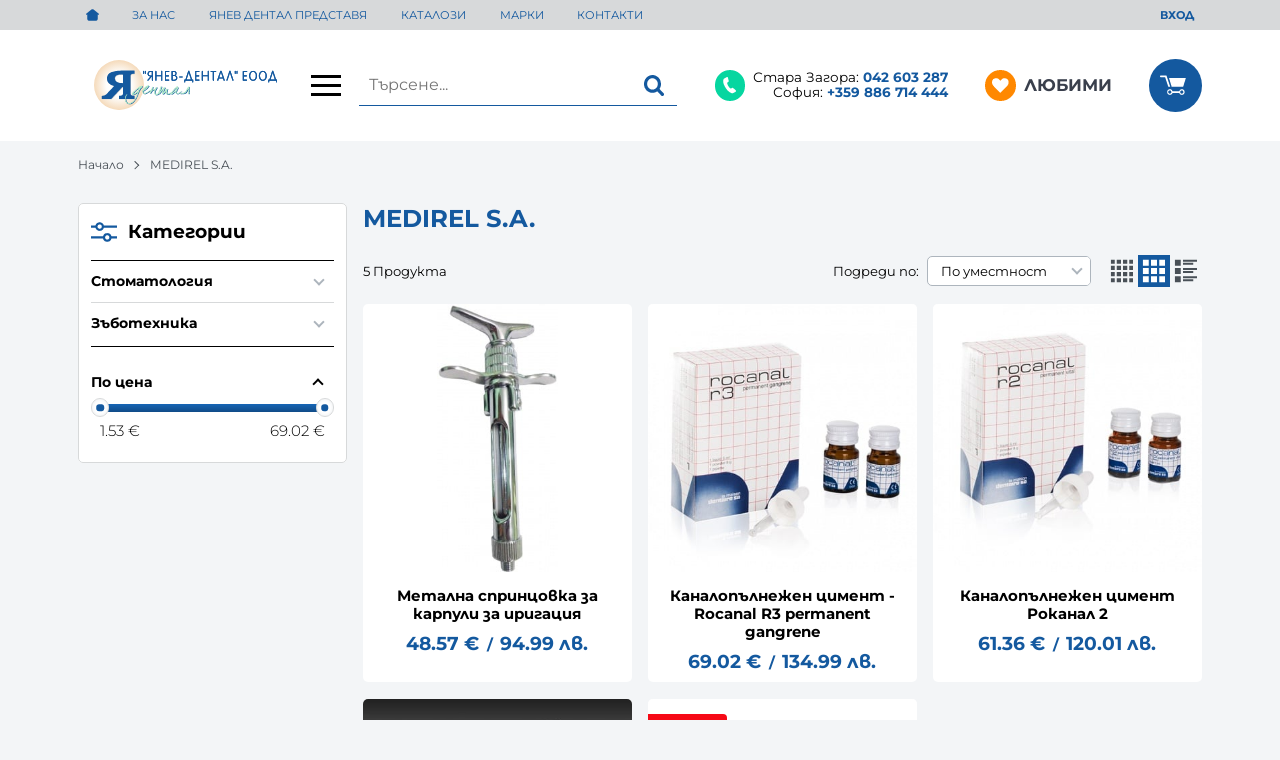

--- FILE ---
content_type: text/html; charset=UTF-8
request_url: https://www.yanev-dental.bg/medirel-sa
body_size: 45905
content:
        <!DOCTYPE html>
        <html lang="bg" translate="no" data-theme="themes/yanev/" data-urlbase="/">
        <head>
            <base href="https://www.yanev-dental.bg/">
            <title>MEDIREL S.A. | Yanev Dental</title>
            <meta charset="UTF-8">
            <meta name="description" content="MEDIREL S.A. изберете от над ➤ [5] продукта ➤ Цени започващи от [1.53] € ☛ Бърза доставка ✈ Поръчайте онлайн или на ☎[042 603 287] ☛ yanev-dental.bg">
            <meta name="viewport" content="width=device-width, initial-scale=1.0, minimum-scale=1.0, maximum-scale=2.0, viewport-fit=cover">
                        <meta name="google" content="notranslate">
                        <meta name="google-site-verification" content="1rFLoWdrxZQ43m8YcT8j2sx1EmupREWzkv7CWN8a-uw">
                        <meta name="facebook-domain-verification" content="p4tfxflnsdhzp3pa1fpporbvsju8z7">
                        <meta name="robots" content="index, follow">
                        <link rel="canonical" href="https://www.yanev-dental.bg/medirel-sa">
                    <link rel="preload" href="https://www.static.yanev-dental.bg/fonts/montserrat_latin.woff2" as="font" type="font/woff2" crossorigin>
        <link rel="preload" href="https://www.static.yanev-dental.bg/fonts/montserrat_cyrillic.woff2" as="font" type="font/woff2" crossorigin>
                    <link rel="preload" href="https://www.static.yanev-dental.bg/themes/yanev/vendor.1003.css" as="style" type="text/css">
            <link rel="preload" href="https://www.static.yanev-dental.bg/themes/yanev/main.1003.css" as="style" type="text/css">
            <link rel="preload" href="https://www.static.yanev-dental.bg/themes/yanev/vendor.1003.js" as="script" type="text/javascript">
            <link rel="preload" href="https://www.static.yanev-dental.bg/themes/yanev/main.1003.js" as="script" type="text/javascript">
            <link rel="stylesheet" type="text/css" href="https://www.static.yanev-dental.bg/themes/yanev/vendor.1003.css">
            <link rel="stylesheet" type="text/css" href="https://www.static.yanev-dental.bg/themes/yanev/main.1003.css">
                        <link rel="apple-touch-icon" href="https://www.static.yanev-dental.bg/resources/apple-touch-icon.png">
                                        <link rel="icon" type="image/ico" href="https://www.static.yanev-dental.bg/resources/fav.png">
                                        <link rel="icon" type="image/png" sizes="64x64" href="https://www.static.yanev-dental.bg/resources/favicon64.png">
                    <link rel="alternate" type="application/rss+xml" title="yanev-dental.bg RSS feed"
            href="/rss_feed/view/1" />
                    <meta property="og:type" content="website">
            <meta property="og:title" content="MEDIREL S.A. | Yanev Dental">
            <meta property="og:description" content="MEDIREL S.A. изберете от над ➤ [5] продукта ➤ Цени започващи от [1.53] € ☛ Бърза доставка ✈ Поръчайте онлайн или на ☎[042 603 287] ☛ yanev-dental.bg">
            <meta property="og:image" content="https://www.static.yanev-dental.bg/resources/yanevdental-graph-1.png">
            <meta property="og:site_name" content="Yanev Dental">
            <meta property="og:url" content="https://www.yanev-dental.bg/medirel-sa">
                                    <script>
                window.mobile_app = 0;
                window.curr = {
                    sign: '€',
                    signPos: '0',
                    signSep: ' ',
                    rate: '1',
                    code: 'EUR',
                };
                window.lang={"add_to_wishlist":"Добави в любими","are_you_sure":"Сигурни ли сте?","categories":"Категории","choose_option":"Моля изберете опция!","close_all":"Затвори всички","dropzone_cancel_upload":"Отмяна на качването","dropzone_cancelupload_confirmation":"Сигурни ли сте, че искате да отмените това качване?","dropzone_default_message":"Прикачи снимка","dropzone_fallback_message":"Вашият браузър не поддържа качване на файлове чрез плъзгане и пускане.","dropzone_file_too_big":"Файлът е твърде голям ({{filesize}}MiB). Максимален размер: {{maxFilesize}}MiB.","dropzone_invalid_file_type":"Не можете да качвате файлове от този тип.","dropzone_max_files_exceeded":"Не можете да качвате повече файлове.","dropzone_response_error":"Сървърът отговори с код {{statusCode}}.","dropzone_upload_canceled":"Качването е отменено.","from":"От","incorrect_email":"Уверете се, че ел. пощата ви е въведена правилно!","incorrect_phone":"Уверете се, че телефонът ви е въведен правилно!","open_all":"Отвори всички","outstock_short":"Неналичен","please_choose_variant":"Моля изберете вариант!","please_fill":"Моля попълнете!","promo_valid":"Валидност на промоцията","range_from":"От","remove_from_wishlist":"Премахни от любими","search_empty_msg":"Моля въведете текст в полето за търсене!","see_less":"Виж по-малко","show_less_filters":"Покажи по-малко филтри","show_more_filters":"Покажи още филтри","wishlist_added":"Продуктът беше добавен успешно във Вашият списък с любими.","wishlist_removed":"Продуктът беше премахнат успешно от Вашият списък с любими."};            </script>
                    </head>
        <body id="products"
            class="">
                    <header class="js-header header">
                <div class="js-mainMenu menu display-mobile">
            <div class="menu__main">            <div class="menu__item  menu__item--flag-73">
                                <a class="menu__cat"
                    href="/promocii"
                    title="Промоции"
                     data-type="promo">
                    Промоции                </a>
                            </div>
                        <div class="menu__item  menu__item--flag-3">
                                <a class="menu__cat"
                    href="/novi-produkti"
                    title="Нови"
                     data-type="new">
                    Нови                </a>
                            </div>
                        <div class="cats-menu__item">
                <div class="cats-menu__holder">
                                        <a class="cats-menu__cat" href="/%D0%BA%D1%83%D0%BF%D0%B8-%D1%81-%D0%BF%D0%BE%D0%B4%D0%B0%D1%80%D1%8A%D0%BA" title="Купи с подарък">Купи с подарък</a>
                                    </div>
                            </div>
                        <div class="cats-menu__item">
                <div class="cats-menu__holder cats-menu__holder--closed">
                                        <a class="cats-menu__cat" href="/%D1%80%D0%B0%D0%B7%D0%BF%D1%80%D0%BE%D0%B4%D0%B0%D0%B6%D0%B1%D0%B8" title="Разпродажби">Разпродажби</a>
                                            <span class="cats-menu__arrow js-toggle-cats"></span>
                                    </div>
                                <div class="cats-menu__childs">
                                <div class="cats-menu__item">
                <div class="cats-menu__holder">
                                        <a class="cats-menu__cat" href="/%D1%80%D0%B0%D0%B7%D0%BF%D1%80%D0%BE%D0%B4%D0%B0%D0%B6%D0%B1%D0%B8/%D1%81%D1%82%D0%BE%D0%BC%D0%B0%D1%82%D0%BE%D0%BB%D0%BE%D0%B3%D0%B8%D1%8F" title="Стоматология">Стоматология</a>
                                    </div>
                            </div>
                        <div class="cats-menu__item">
                <div class="cats-menu__holder">
                                        <a class="cats-menu__cat" href="/%D1%80%D0%B0%D0%B7%D0%BF%D1%80%D0%BE%D0%B4%D0%B0%D0%B6%D0%B1%D0%B8/%D0%B7%D1%8A%D0%B1%D0%BE%D1%82%D0%B5%D1%85%D0%BD%D0%B8%D0%BA%D0%B0" title="Зъботехника">Зъботехника</a>
                                    </div>
                            </div>
                        <div class="cats-menu__item">
                <div class="cats-menu__holder">
                                        <a class="cats-menu__cat" href="/%D1%80%D0%B0%D0%B7%D0%BF%D1%80%D0%BE%D0%B4%D0%B0%D0%B6%D0%B1%D0%B8/%D1%80%D0%B0%D0%B7%D0%BF%D1%80%D0%BE%D0%B4%D0%B0%D0%B6%D0%B1%D0%B0-%D0%BD%D0%B0-%D1%82%D0%B5%D1%85%D0%BD%D0%B8%D0%BA%D0%B0" title="Разпродажба на техника">Разпродажба на техника</a>
                                    </div>
                            </div>
                            </div>
                            </div>
                        <div class="cats-menu__item">
                <div class="cats-menu__holder cats-menu__holder--closed">
                                        <a class="cats-menu__cat" href="/stomatologiya" title="Стоматология">Стоматология</a>
                                            <span class="cats-menu__arrow js-toggle-cats"></span>
                                    </div>
                                <div class="cats-menu__childs">
                                <div class="cats-menu__item">
                <div class="cats-menu__holder cats-menu__holder--closed">
                                        <a class="cats-menu__cat" href="/stomatologiya/boreri-i-frezi" title="Борери и фрези">Борери и фрези</a>
                                            <span class="cats-menu__arrow js-toggle-cats"></span>
                                    </div>
                                <div class="cats-menu__childs">
                                <div class="cats-menu__item">
                <div class="cats-menu__holder">
                                        <a class="cats-menu__cat" href="/stomatologiya/boreri-i-frezi/turbinni-diamanteni-borcheta" title="Турбинни диамантени борчета">Турбинни диамантени борчета</a>
                                    </div>
                            </div>
                        <div class="cats-menu__item">
                <div class="cats-menu__holder">
                                        <a class="cats-menu__cat" href="/stomatologiya/boreri-i-frezi/%D0%B4%D0%B8%D0%B0%D0%BC%D0%B0%D0%BD%D1%82%D0%B5%D0%BD%D0%B8-%D0%B1%D0%BE%D1%80%D1%87%D0%B5%D1%82%D0%B0-%D0%B7%D0%B0-%D1%8A%D0%B3%D0%BB%D0%BE%D0%B2-%D0%BD%D0%B0%D0%BA%D0%BE%D0%BD%D0%B5%D1%87%D0%BD%D0%B8%D0%BA" title="Диамантени борчета за ъглов наконечник">Диамантени борчета за ъглов наконечник</a>
                                    </div>
                            </div>
                        <div class="cats-menu__item">
                <div class="cats-menu__holder">
                                        <a class="cats-menu__cat" href="/stomatologiya/boreri-i-frezi/komplekti-turbinni-diamanteni-borcheta" title="Комплекти турбинни диамантени борчета">Комплекти турбинни диамантени борчета</a>
                                    </div>
                            </div>
                        <div class="cats-menu__item">
                <div class="cats-menu__holder">
                                        <a class="cats-menu__cat" href="/stomatologiya/boreri-i-frezi/tvardosplavni-boreri-za-svalyane-na-koronki" title="Твърдосплавни борери за сваляне на коронки">Твърдосплавни борери за сваляне на коронки</a>
                                    </div>
                            </div>
                        <div class="cats-menu__item">
                <div class="cats-menu__holder">
                                        <a class="cats-menu__cat" href="/stomatologiya/boreri-i-frezi/%D1%81%D1%82%D0%BE%D0%BC%D0%B0%D0%BD%D0%B5%D0%BD%D0%B8-%D0%B1%D0%BE%D1%80%D1%87%D0%B5%D1%82%D0%B0" title="Стоманени борчета ">Стоманени борчета </a>
                                    </div>
                            </div>
                        <div class="cats-menu__item">
                <div class="cats-menu__holder">
                                        <a class="cats-menu__cat" href="/stomatologiya/boreri-i-frezi/%D1%82%D0%B2%D1%8A%D1%80%D0%B4%D0%BE%D1%81%D0%BF%D0%BB%D0%B0%D0%B2%D0%BD%D0%B8-%D0%B1%D0%BE%D1%80%D1%87%D0%B5%D1%82%D0%B0" title="Твърдосплавни борчета">Твърдосплавни борчета</a>
                                    </div>
                            </div>
                        <div class="cats-menu__item">
                <div class="cats-menu__holder">
                                        <a class="cats-menu__cat" href="/stomatologiya/boreri-i-frezi/hirurgichni-frezi" title="Хирургични фрези">Хирургични фрези</a>
                                    </div>
                            </div>
                        <div class="cats-menu__item">
                <div class="cats-menu__holder">
                                        <a class="cats-menu__cat" href="/stomatologiya/boreri-i-frezi/tvardosplavni-frezi" title="Твърдосплавни фрези">Твърдосплавни фрези</a>
                                    </div>
                            </div>
                        <div class="cats-menu__item">
                <div class="cats-menu__holder">
                                        <a class="cats-menu__cat" href="/stomatologiya/boreri-i-frezi/stomaneni-frezi-za-plastmasa" title="Стоманени фрези за пластмаса">Стоманени фрези за пластмаса</a>
                                    </div>
                            </div>
                        <div class="cats-menu__item">
                <div class="cats-menu__holder">
                                        <a class="cats-menu__cat" href="/stomatologiya/boreri-i-frezi/%D1%87%D0%B5%D1%82%D0%BA%D0%B8-%D0%B7%D0%B0-%D0%BF%D0%BE%D1%87%D0%B8%D1%81%D1%82%D0%B2%D0%B0%D0%BD%D0%B5-%D0%BD%D0%B0-%D0%B1%D0%BE%D1%80%D0%B5%D1%80%D0%B8-%D0%B8-%D1%84%D1%80%D0%B5%D0%B7%D0%B8" title="Четки за почистване на борери и фрези">Четки за почистване на борери и фрези</a>
                                    </div>
                            </div>
                            </div>
                            </div>
                        <div class="cats-menu__item">
                <div class="cats-menu__holder cats-menu__holder--closed">
                                        <a class="cats-menu__cat" href="/stomatologiya/%D1%82%D0%B5%D1%85%D0%BD%D0%B8%D0%BA%D0%B0-%D0%BF%D0%B5%D1%80%D0%B8%D1%84%D0%B5%D1%80%D0%B8%D1%8F-%D0%B8-%D0%B0%D0%BF%D0%B0%D1%80%D0%B0%D1%82%D0%B8" title="Връхчета, накрайници и консумативи за апарати">Връхчета, накрайници и консумативи за апарати</a>
                                            <span class="cats-menu__arrow js-toggle-cats"></span>
                                    </div>
                                <div class="cats-menu__childs">
                                <div class="cats-menu__item">
                <div class="cats-menu__holder">
                                        <a class="cats-menu__cat" href="/stomatologiya/%D1%82%D0%B5%D1%85%D0%BD%D0%B8%D0%BA%D0%B0-%D0%BF%D0%B5%D1%80%D0%B8%D1%84%D0%B5%D1%80%D0%B8%D1%8F-%D0%B8-%D0%B0%D0%BF%D0%B0%D1%80%D0%B0%D1%82%D0%B8/%D0%B2%D1%80%D1%8A%D1%85%D1%87%D0%B5%D1%82%D0%B0-%D0%B7%D0%B0-%D1%84%D0%BE%D1%82%D0%BE%D0%B4%D0%B8%D0%BD%D0%B0%D0%BC%D0%B8%D1%87%D0%BD%D0%B0-%D1%81%D1%82%D0%B8%D0%BC%D1%83%D0%BB%D0%B0%D1%86%D0%B8%D1%8F" title="Връхчета за фотодинамична стимулация">Връхчета за фотодинамична стимулация</a>
                                    </div>
                            </div>
                        <div class="cats-menu__item">
                <div class="cats-menu__holder">
                                        <a class="cats-menu__cat" href="/stomatologiya/%D1%82%D0%B5%D1%85%D0%BD%D0%B8%D0%BA%D0%B0-%D0%BF%D0%B5%D1%80%D0%B8%D1%84%D0%B5%D1%80%D0%B8%D1%8F-%D0%B8-%D0%B0%D0%BF%D0%B0%D1%80%D0%B0%D1%82%D0%B8/smazochni-masla" title="Смазочни масла">Смазочни масла</a>
                                    </div>
                            </div>
                        <div class="cats-menu__item">
                <div class="cats-menu__holder">
                                        <a class="cats-menu__cat" href="/stomatologiya/%D1%82%D0%B5%D1%85%D0%BD%D0%B8%D0%BA%D0%B0-%D0%BF%D0%B5%D1%80%D0%B8%D1%84%D0%B5%D1%80%D0%B8%D1%8F-%D0%B8-%D0%B0%D0%BF%D0%B0%D1%80%D0%B0%D1%82%D0%B8/endomotori" title="Накрайници за ендо обтуратор, кътер и активатор">Накрайници за ендо обтуратор, кътер и активатор</a>
                                    </div>
                            </div>
                        <div class="cats-menu__item">
                <div class="cats-menu__holder">
                                        <a class="cats-menu__cat" href="/stomatologiya/%D1%82%D0%B5%D1%85%D0%BD%D0%B8%D0%BA%D0%B0-%D0%BF%D0%B5%D1%80%D0%B8%D1%84%D0%B5%D1%80%D0%B8%D1%8F-%D0%B8-%D0%B0%D0%BF%D0%B0%D1%80%D0%B0%D1%82%D0%B8/vrahcheta-za-ultrazvukov-skaler-amdent" title="Връхчета за ултразвуков скалер Amdent">Връхчета за ултразвуков скалер Amdent</a>
                                    </div>
                            </div>
                        <div class="cats-menu__item">
                <div class="cats-menu__holder">
                                        <a class="cats-menu__cat" href="/stomatologiya/%D1%82%D0%B5%D1%85%D0%BD%D0%B8%D0%BA%D0%B0-%D0%BF%D0%B5%D1%80%D0%B8%D1%84%D0%B5%D1%80%D0%B8%D1%8F-%D0%B8-%D0%B0%D0%BF%D0%B0%D1%80%D0%B0%D1%82%D0%B8/vrahcheta-za-ultrazvukov-skaler-ems" title="Връхчета за ултразвуков скалер ЕМS, Mectron и различните китайски марки">Връхчета за ултразвуков скалер ЕМS, Mectron и различните китайски марки</a>
                                    </div>
                            </div>
                        <div class="cats-menu__item">
                <div class="cats-menu__holder">
                                        <a class="cats-menu__cat" href="/stomatologiya/%D1%82%D0%B5%D1%85%D0%BD%D0%B8%D0%BA%D0%B0-%D0%BF%D0%B5%D1%80%D0%B8%D1%84%D0%B5%D1%80%D0%B8%D1%8F-%D0%B8-%D0%B0%D0%BF%D0%B0%D1%80%D0%B0%D1%82%D0%B8/%D0%B2%D1%80%D1%8A%D1%85%D1%87%D0%B5%D1%82%D0%B0-%D0%B7%D0%B0-%D1%83%D0%BB%D1%82%D1%80%D0%B0%D0%B7%D0%B2%D1%83%D0%BA%D0%BE%D0%B2-%D1%81%D0%BA%D0%B0%D0%BB%D0%B5%D1%80-satelek-nsk" title="Връхчета за ултразвуков скалер Satelek, NSK">Връхчета за ултразвуков скалер Satelek, NSK</a>
                                    </div>
                            </div>
                        <div class="cats-menu__item">
                <div class="cats-menu__holder">
                                        <a class="cats-menu__cat" href="/stomatologiya/%D1%82%D0%B5%D1%85%D0%BD%D0%B8%D0%BA%D0%B0-%D0%BF%D0%B5%D1%80%D0%B8%D1%84%D0%B5%D1%80%D0%B8%D1%8F-%D0%B8-%D0%B0%D0%BF%D0%B0%D1%80%D0%B0%D1%82%D0%B8/%D0%B5%D0%BD%D0%B4%D0%BE%D0%B4%D0%BE%D0%BD%D1%82%D1%81%D0%BA%D0%B8-%D0%B2%D1%80%D1%8A%D1%85%D1%87%D0%B5%D1%82%D0%B0-%D0%B7%D0%B0-%D1%83%D0%BB%D1%82%D1%80%D0%B0%D0%B7%D0%B2%D1%83%D0%BA%D0%BE%D0%B2-%D1%81%D0%BA%D0%B0%D0%BB%D0%B5%D1%80" title="Ендодонтски връхчета за ултразвуков скалер ЕМS, Mectron и различни китайски марки">Ендодонтски връхчета за ултразвуков скалер ЕМS, Mectron и различни китайски марки</a>
                                    </div>
                            </div>
                            </div>
                            </div>
                        <div class="cats-menu__item">
                <div class="cats-menu__holder cats-menu__holder--closed">
                                        <a class="cats-menu__cat" href="/stomatologiya/dezinfektanti" title="Дезинфекция и стерилизация">Дезинфекция и стерилизация</a>
                                            <span class="cats-menu__arrow js-toggle-cats"></span>
                                    </div>
                                <div class="cats-menu__childs">
                                <div class="cats-menu__item">
                <div class="cats-menu__holder">
                                        <a class="cats-menu__cat" href="/stomatologiya/dezinfektanti/%D0%B7%D0%B0-%D0%B0%D1%81%D0%BF%D0%B8%D1%80%D0%B0%D1%86%D0%B8%D0%BE%D0%BD%D0%BD%D0%B8-%D1%81%D0%B8%D1%81%D1%82%D0%B5%D0%BC%D0%B8" title=" За аспирационни системи"> За аспирационни системи</a>
                                    </div>
                            </div>
                        <div class="cats-menu__item">
                <div class="cats-menu__holder">
                                        <a class="cats-menu__cat" href="/stomatologiya/dezinfektanti/za-dreben-instrumentarium" title="За дребен инструментариум">За дребен инструментариум</a>
                                    </div>
                            </div>
                        <div class="cats-menu__item">
                <div class="cats-menu__holder">
                                        <a class="cats-menu__cat" href="/stomatologiya/dezinfektanti/za-edar-instrumentarium" title="За едър инструментариум">За едър инструментариум</a>
                                    </div>
                            </div>
                        <div class="cats-menu__item">
                <div class="cats-menu__holder">
                                        <a class="cats-menu__cat" href="/stomatologiya/dezinfektanti/za-otpechataci" title="За отпечатъци">За отпечатъци</a>
                                    </div>
                            </div>
                        <div class="cats-menu__item">
                <div class="cats-menu__holder">
                                        <a class="cats-menu__cat" href="/stomatologiya/dezinfektanti/za-povarhnosti-i-instrumenti" title="За повърхности, под и инструменти">За повърхности, под и инструменти</a>
                                    </div>
                            </div>
                        <div class="cats-menu__item">
                <div class="cats-menu__holder">
                                        <a class="cats-menu__cat" href="/stomatologiya/dezinfektanti/za-race" title="За ръце">За ръце</a>
                                    </div>
                            </div>
                        <div class="cats-menu__item">
                <div class="cats-menu__holder">
                                        <a class="cats-menu__cat" href="/stomatologiya/dezinfektanti/%D0%B1%D0%B0%D1%80%D0%B0%D0%B1%D0%B0%D0%BD%D0%B8-%D0%B8-%D0%BA%D1%83%D1%82%D0%B8%D0%B8-%D0%B7%D0%B0-%D1%81%D1%82%D0%B5%D1%80%D0%B8%D0%BB%D0%B8%D0%B7%D0%B0%D1%86%D0%B8%D1%8F" title="Кутии за стерилизация и петрита">Кутии за стерилизация и петрита</a>
                                    </div>
                            </div>
                        <div class="cats-menu__item">
                <div class="cats-menu__holder">
                                        <a class="cats-menu__cat" href="/stomatologiya/dezinfektanti/plikove-i-rolki-za-opakovane-pri-avtoklavirane" title="Пликове, ролки за опаковане и индикатори за автоклавиране ">Пликове, ролки за опаковане и индикатори за автоклавиране </a>
                                    </div>
                            </div>
                            </div>
                            </div>
                        <div class="cats-menu__item">
                <div class="cats-menu__holder">
                                        <a class="cats-menu__cat" href="/stomatologiya/diskodarjateli-i-darjateli-na-gumi" title="Дискодържатели и държатели на гуми">Дискодържатели и държатели на гуми</a>
                                    </div>
                            </div>
                        <div class="cats-menu__item">
                <div class="cats-menu__holder">
                                        <a class="cats-menu__cat" href="/stomatologiya/endo-linii-i-endo-blokove" title="Ендо линии и ендо блокове">Ендо линии и ендо блокове</a>
                                    </div>
                            </div>
                        <div class="cats-menu__item">
                <div class="cats-menu__holder cats-menu__holder--closed">
                                        <a class="cats-menu__cat" href="/stomatologiya/kalcievo-hidroksidni-preparati" title="ЕНДО: Калциево-хидроксидни препарати">ЕНДО: Калциево-хидроксидни препарати</a>
                                            <span class="cats-menu__arrow js-toggle-cats"></span>
                                    </div>
                                <div class="cats-menu__childs">
                                <div class="cats-menu__item">
                <div class="cats-menu__holder">
                                        <a class="cats-menu__cat" href="/stomatologiya/kalcievo-hidroksidni-preparati/za-vlagane-v-kanala" title="За влагане в канала">За влагане в канала</a>
                                    </div>
                            </div>
                            </div>
                            </div>
                        <div class="cats-menu__item">
                <div class="cats-menu__holder cats-menu__holder--closed">
                                        <a class="cats-menu__cat" href="/stomatologiya/kanalni-instrumenti" title="ЕНДО: Канални инструменти">ЕНДО: Канални инструменти</a>
                                            <span class="cats-menu__arrow js-toggle-cats"></span>
                                    </div>
                                <div class="cats-menu__childs">
                                <div class="cats-menu__item">
                <div class="cats-menu__holder">
                                        <a class="cats-menu__cat" href="/stomatologiya/kanalni-instrumenti/%D0%B8%D0%BD%D1%81%D1%82%D1%80%D1%83%D0%BC%D0%B5%D0%BD%D1%82%D0%B8-%D0%B7%D0%B0-%D1%80%D0%B0%D0%B1%D0%BE%D1%82%D0%B0-%D0%BF%D0%BE%D0%B4-%D0%BC%D0%B8%D0%BA%D1%80%D0%BE%D1%81%D0%BA%D0%BE%D0%BF" title="Инструменти за работа под микроскоп">Инструменти за работа под микроскоп</a>
                                    </div>
                            </div>
                        <div class="cats-menu__item">
                <div class="cats-menu__holder">
                                        <a class="cats-menu__cat" href="/stomatologiya/kanalni-instrumenti/kanalopalniteli" title="Каналопълнители">Каналопълнители</a>
                                    </div>
                            </div>
                        <div class="cats-menu__item">
                <div class="cats-menu__holder">
                                        <a class="cats-menu__cat" href="/stomatologiya/kanalni-instrumenti/milerovi-igli" title="Милерови игли">Милерови игли</a>
                                    </div>
                            </div>
                        <div class="cats-menu__item">
                <div class="cats-menu__holder">
                                        <a class="cats-menu__cat" href="/stomatologiya/kanalni-instrumenti/nervekstraktori" title="Нервекстрактори">Нервекстрактори</a>
                                    </div>
                            </div>
                        <div class="cats-menu__item">
                <div class="cats-menu__holder">
                                        <a class="cats-menu__cat" href="/stomatologiya/kanalni-instrumenti/%D0%BF%D0%B5%D1%81%D0%BE-%D0%B3%D0%B5%D0%B9%D1%82%D1%81" title="Песо/гейтс/борери">Песо/гейтс/борери</a>
                                    </div>
                            </div>
                        <div class="cats-menu__item">
                <div class="cats-menu__holder">
                                        <a class="cats-menu__cat" href="/stomatologiya/kanalni-instrumenti/rachni-h-files" title="Ръчни H-files">Ръчни H-files</a>
                                    </div>
                            </div>
                        <div class="cats-menu__item">
                <div class="cats-menu__holder">
                                        <a class="cats-menu__cat" href="/stomatologiya/kanalni-instrumenti/rachni-niti-h-files" title="Ръчни NiTi  H-files">Ръчни NiTi  H-files</a>
                                    </div>
                            </div>
                        <div class="cats-menu__item">
                <div class="cats-menu__holder">
                                        <a class="cats-menu__cat" href="/stomatologiya/kanalni-instrumenti/rachni-niti-k-files" title="Ръчни NiTi  K-files">Ръчни NiTi  K-files</a>
                                    </div>
                            </div>
                        <div class="cats-menu__item">
                <div class="cats-menu__holder">
                                        <a class="cats-menu__cat" href="/stomatologiya/kanalni-instrumenti/rachni-niti-k-reamers" title="Ръчни NiTi K-reamers">Ръчни NiTi K-reamers</a>
                                    </div>
                            </div>
                        <div class="cats-menu__item">
                <div class="cats-menu__holder">
                                        <a class="cats-menu__cat" href="/stomatologiya/kanalni-instrumenti/%D1%80%D1%8A%D1%87%D0%BD%D0%B8-s-file" title="Ръчни S-file">Ръчни S-file</a>
                                    </div>
                            </div>
                        <div class="cats-menu__item">
                <div class="cats-menu__holder">
                                        <a class="cats-menu__cat" href="/stomatologiya/kanalni-instrumenti/rachni-k-files" title="Ръчни К-files">Ръчни К-files</a>
                                    </div>
                            </div>
                        <div class="cats-menu__item">
                <div class="cats-menu__holder">
                                        <a class="cats-menu__cat" href="/stomatologiya/kanalni-instrumenti/rachni-k-reamers" title="Ръчни К-reamers">Ръчни К-reamers</a>
                                    </div>
                            </div>
                        <div class="cats-menu__item">
                <div class="cats-menu__holder">
                                        <a class="cats-menu__cat" href="/stomatologiya/kanalni-instrumenti/%D1%80%D1%8A%D1%87%D0%BD%D0%B8-%D0%BA%D0%B0%D0%BD%D0%B0%D0%BB%D0%BE%D1%82%D1%8A%D1%80%D1%81%D0%B0%D1%87%D0%B8" title="Ръчни каналотърсачи">Ръчни каналотърсачи</a>
                                    </div>
                            </div>
                        <div class="cats-menu__item">
                <div class="cats-menu__holder">
                                        <a class="cats-menu__cat" href="/stomatologiya/kanalni-instrumenti/sistemi-mashinni-razshiriteli" title="Системи машинни разширители">Системи машинни разширители</a>
                                    </div>
                            </div>
                        <div class="cats-menu__item">
                <div class="cats-menu__holder">
                                        <a class="cats-menu__cat" href="/stomatologiya/kanalni-instrumenti/sprederi-plageri" title="Спредери / Плъгери">Спредери / Плъгери</a>
                                    </div>
                            </div>
                        <div class="cats-menu__item">
                <div class="cats-menu__holder">
                                        <a class="cats-menu__cat" href="/stomatologiya/kanalni-instrumenti/hartieni-schiftove" title="Хартиени щифтове">Хартиени щифтове</a>
                                    </div>
                            </div>
                            </div>
                            </div>
                        <div class="cats-menu__item">
                <div class="cats-menu__holder cats-menu__holder--closed">
                                        <a class="cats-menu__cat" href="/stomatologiya/kanalopalnejni-sredstva" title="ЕНДО: Каналопълнежни средства">ЕНДО: Каналопълнежни средства</a>
                                            <span class="cats-menu__arrow js-toggle-cats"></span>
                                    </div>
                                <div class="cats-menu__childs">
                                <div class="cats-menu__item">
                <div class="cats-menu__holder">
                                        <a class="cats-menu__cat" href="/stomatologiya/kanalopalnejni-sredstva/gutapercha" title="Гутаперча">Гутаперча</a>
                                    </div>
                            </div>
                        <div class="cats-menu__item">
                <div class="cats-menu__holder">
                                        <a class="cats-menu__cat" href="/stomatologiya/kanalopalnejni-sredstva/%D0%BC%D1%82%D0%B0" title="МТА">МТА</a>
                                    </div>
                            </div>
                        <div class="cats-menu__item">
                <div class="cats-menu__holder">
                                        <a class="cats-menu__cat" href="/stomatologiya/kanalopalnejni-sredstva/siilari" title="Сийлъри">Сийлъри</a>
                                    </div>
                            </div>
                        <div class="cats-menu__item">
                <div class="cats-menu__holder">
                                        <a class="cats-menu__cat" href="/stomatologiya/kanalopalnejni-sredstva/cink-evgenolovi-pasti" title="Цинк-евгенолови пасти">Цинк-евгенолови пасти</a>
                                    </div>
                            </div>
                            </div>
                            </div>
                        <div class="cats-menu__item">
                <div class="cats-menu__holder cats-menu__holder--closed">
                                        <a class="cats-menu__cat" href="/stomatologiya/preparati-za-tretirane-na-kanali" title="ЕНДО: Препарати за третиране на канали">ЕНДО: Препарати за третиране на канали</a>
                                            <span class="cats-menu__arrow js-toggle-cats"></span>
                                    </div>
                                <div class="cats-menu__childs">
                                <div class="cats-menu__item">
                <div class="cats-menu__holder">
                                        <a class="cats-menu__cat" href="/stomatologiya/preparati-za-tretirane-na-kanali/%D1%85%D0%B8%D0%BF%D0%BE%D1%85%D0%BB%D0%BE%D1%80%D0%B8%D1%82%D0%B8" title="Хипохлорити">Хипохлорити</a>
                                    </div>
                            </div>
                        <div class="cats-menu__item">
                <div class="cats-menu__holder">
                                        <a class="cats-menu__cat" href="/stomatologiya/preparati-za-tretirane-na-kanali/helatori" title="Хелатори">Хелатори</a>
                                    </div>
                            </div>
                        <div class="cats-menu__item">
                <div class="cats-menu__holder">
                                        <a class="cats-menu__cat" href="/stomatologiya/preparati-za-tretirane-na-kanali/dezinfekciraschi-sredstva" title="Дезинфекциращи средства">Дезинфекциращи средства</a>
                                    </div>
                            </div>
                        <div class="cats-menu__item">
                <div class="cats-menu__holder">
                                        <a class="cats-menu__cat" href="/stomatologiya/preparati-za-tretirane-na-kanali/%D0%B3%D1%83%D1%82%D0%B0%D0%BF%D0%B5%D1%80%D1%87%D0%B0-%D1%80%D0%B0%D0%B7%D1%82%D0%B2%D0%BE%D1%80%D0%B8%D1%82%D0%B5%D0%BB%D0%B8" title="Гутаперча разтворители">Гутаперча разтворители</a>
                                    </div>
                            </div>
                        <div class="cats-menu__item">
                <div class="cats-menu__holder">
                                        <a class="cats-menu__cat" href="/stomatologiya/preparati-za-tretirane-na-kanali/%D0%B8%D0%B3%D0%BB%D0%B8-%D0%B8-%D1%81%D0%BF%D1%80%D0%B8%D0%BD%D1%86%D0%BE%D0%B2%D0%BA%D0%B8-%D0%B7%D0%B0-%D0%B8%D1%80%D0%B8%D0%B3%D0%B0%D1%86%D0%B8%D1%8F" title="Игли и спринцовки за иригация">Игли и спринцовки за иригация</a>
                                    </div>
                            </div>
                            </div>
                            </div>
                        <div class="cats-menu__item">
                <div class="cats-menu__holder cats-menu__holder--closed">
                                        <a class="cats-menu__cat" href="/stomatologiya/zaschitni-sredstva-i-prevarzochni-materiali" title="Защитни средства и облекло">Защитни средства и облекло</a>
                                            <span class="cats-menu__arrow js-toggle-cats"></span>
                                    </div>
                                <div class="cats-menu__childs">
                                <div class="cats-menu__item">
                <div class="cats-menu__holder">
                                        <a class="cats-menu__cat" href="/stomatologiya/zaschitni-sredstva-i-prevarzochni-materiali/boneta-i-kalcuni" title="Бонета и калцуни">Бонета и калцуни</a>
                                    </div>
                            </div>
                        <div class="cats-menu__item">
                <div class="cats-menu__holder">
                                        <a class="cats-menu__cat" href="/stomatologiya/zaschitni-sredstva-i-prevarzochni-materiali/zaschitni-ochila-i-shlemove" title="Защитни очила и шлемове">Защитни очила и шлемове</a>
                                    </div>
                            </div>
                        <div class="cats-menu__item">
                <div class="cats-menu__holder">
                                        <a class="cats-menu__cat" href="/stomatologiya/zaschitni-sredstva-i-prevarzochni-materiali/maski" title="Маски, стоматологични лигавници и ролки">Маски, стоматологични лигавници и ролки</a>
                                    </div>
                            </div>
                        <div class="cats-menu__item">
                <div class="cats-menu__holder">
                                        <a class="cats-menu__cat" href="/stomatologiya/zaschitni-sredstva-i-prevarzochni-materiali/prevarzochni-materiali" title="Превързочни материали">Превързочни материали</a>
                                    </div>
                            </div>
                        <div class="cats-menu__item">
                <div class="cats-menu__holder">
                                        <a class="cats-menu__cat" href="/stomatologiya/zaschitni-sredstva-i-prevarzochni-materiali/rakavici" title="Ръкавици">Ръкавици</a>
                                    </div>
                            </div>
                            </div>
                            </div>
                        <div class="cats-menu__item">
                <div class="cats-menu__holder">
                                        <a class="cats-menu__cat" href="/stomatologiya/izbelvaschi-sistemi" title="Избелващи системи">Избелващи системи</a>
                                    </div>
                            </div>
                        <div class="cats-menu__item">
                <div class="cats-menu__holder cats-menu__holder--closed">
                                        <a class="cats-menu__cat" href="/stomatologiya/implanti" title="Импланти">Импланти</a>
                                            <span class="cats-menu__arrow js-toggle-cats"></span>
                                    </div>
                                <div class="cats-menu__childs">
                                <div class="cats-menu__item">
                <div class="cats-menu__holder">
                                        <a class="cats-menu__cat" href="/stomatologiya/implanti/abatmant-za-leene" title="Абатмънт за леене">Абатмънт за леене</a>
                                    </div>
                            </div>
                        <div class="cats-menu__item">
                <div class="cats-menu__holder">
                                        <a class="cats-menu__cat" href="/stomatologiya/implanti/analozi" title="Аналози">Аналози</a>
                                    </div>
                            </div>
                        <div class="cats-menu__item">
                <div class="cats-menu__holder">
                                        <a class="cats-menu__cat" href="/stomatologiya/implanti/implanti" title="Импланти">Импланти</a>
                                    </div>
                            </div>
                        <div class="cats-menu__item">
                <div class="cats-menu__holder">
                                        <a class="cats-menu__cat" href="/stomatologiya/implanti/ozdravitelni-nadstroiki" title="Оздравителни надстройки">Оздравителни надстройки</a>
                                    </div>
                            </div>
                        <div class="cats-menu__item">
                <div class="cats-menu__holder">
                                        <a class="cats-menu__cat" href="/stomatologiya/implanti/osnova-za-individualen-abatmant" title="Основа за индивидуален абатмънт">Основа за индивидуален абатмънт</a>
                                    </div>
                            </div>
                        <div class="cats-menu__item">
                <div class="cats-menu__holder">
                                        <a class="cats-menu__cat" href="/stomatologiya/implanti/titanievi-nadstroiki" title="Титаниеви  надстройки">Титаниеви  надстройки</a>
                                    </div>
                            </div>
                        <div class="cats-menu__item">
                <div class="cats-menu__holder">
                                        <a class="cats-menu__cat" href="/stomatologiya/implanti/transferi" title="Трансфери">Трансфери</a>
                                    </div>
                            </div>
                        <div class="cats-menu__item">
                <div class="cats-menu__holder">
                                        <a class="cats-menu__cat" href="/stomatologiya/implanti/%D1%85%D0%B8%D1%80%D1%83%D1%80%D0%B3%D0%B8%D1%87%D0%BD%D0%B8-%D0%BA%D0%BE%D0%BC%D0%BF%D0%BB%D0%B5%D0%BA%D1%82%D0%B8" title="Хирургични комплекти">Хирургични комплекти</a>
                                    </div>
                            </div>
                        <div class="cats-menu__item">
                <div class="cats-menu__holder">
                                        <a class="cats-menu__cat" href="/stomatologiya/implanti/magnitni-retencii-za-zabni-protezi" title="Магнитни ретенции за зъбни протези">Магнитни ретенции за зъбни протези</a>
                                    </div>
                            </div>
                            </div>
                            </div>
                        <div class="cats-menu__item">
                <div class="cats-menu__holder cats-menu__holder--closed">
                                        <a class="cats-menu__cat" href="/stomatologiya/instrumenti" title="Инструменти">Инструменти</a>
                                            <span class="cats-menu__arrow js-toggle-cats"></span>
                                    </div>
                                <div class="cats-menu__childs">
                                <div class="cats-menu__item">
                <div class="cats-menu__holder">
                                        <a class="cats-menu__cat" href="/stomatologiya/instrumenti/drajki-za-ogledalca" title="Дръжки за огледалца">Дръжки за огледалца</a>
                                    </div>
                            </div>
                        <div class="cats-menu__item">
                <div class="cats-menu__holder">
                                        <a class="cats-menu__cat" href="/stomatologiya/instrumenti/ekstrakcionni-kleschi" title="Екстракционни клещи">Екстракционни клещи</a>
                                    </div>
                            </div>
                        <div class="cats-menu__item">
                <div class="cats-menu__holder">
                                        <a class="cats-menu__cat" href="/stomatologiya/instrumenti/elevatori" title="Елеватори">Елеватори</a>
                                    </div>
                            </div>
                        <div class="cats-menu__item">
                <div class="cats-menu__holder">
                                        <a class="cats-menu__cat" href="/stomatologiya/instrumenti/igli-i-sprincovki" title="Игли и спринцовки за анестезия">Игли и спринцовки за анестезия</a>
                                    </div>
                            </div>
                        <div class="cats-menu__item">
                <div class="cats-menu__holder">
                                        <a class="cats-menu__cat" href="/stomatologiya/instrumenti/%D0%B8%D0%BD%D1%81%D1%82%D1%80%D1%83%D0%BC%D0%B5%D0%BD%D1%82%D0%B8-%D0%B7%D0%B0-%D0%B2%D0%B0%D0%B4%D0%B5%D0%BD%D0%B5-%D0%BD%D0%B0-%D0%BA%D0%BE%D1%80%D0%B5%D0%BD%D0%B8" title="Инструменти за вадене на корени">Инструменти за вадене на корени</a>
                                    </div>
                            </div>
                        <div class="cats-menu__item">
                <div class="cats-menu__holder">
                                        <a class="cats-menu__cat" href="/stomatologiya/instrumenti/%D0%B8%D0%BD%D1%81%D1%82%D1%80%D1%83%D0%BC%D0%B5%D0%BD%D1%82%D0%B8-%D0%B7%D0%B0-%D1%81%D0%B2%D0%B0%D0%BB%D1%8F%D0%BD%D0%B5-%D0%BD%D0%B0-%D0%BA%D0%BE%D1%80%D0%BE%D0%BD%D0%B8" title="Инструменти за сваляне на корони">Инструменти за сваляне на корони</a>
                                    </div>
                            </div>
                        <div class="cats-menu__item">
                <div class="cats-menu__holder">
                                        <a class="cats-menu__cat" href="/stomatologiya/instrumenti/kureti" title="Кюрети">Кюрети</a>
                                    </div>
                            </div>
                        <div class="cats-menu__item">
                <div class="cats-menu__holder">
                                        <a class="cats-menu__cat" href="/stomatologiya/instrumenti/ogledalca" title="Огледалца">Огледалца</a>
                                    </div>
                            </div>
                        <div class="cats-menu__item">
                <div class="cats-menu__holder">
                                        <a class="cats-menu__cat" href="/stomatologiya/instrumenti/periotomi" title="Периотоми">Периотоми</a>
                                    </div>
                            </div>
                        <div class="cats-menu__item">
                <div class="cats-menu__holder">
                                        <a class="cats-menu__cat" href="/stomatologiya/instrumenti/pinseti" title="Пинсети">Пинсети</a>
                                    </div>
                            </div>
                        <div class="cats-menu__item">
                <div class="cats-menu__holder">
                                        <a class="cats-menu__cat" href="/stomatologiya/instrumenti/skaleri" title="Скалери">Скалери</a>
                                    </div>
                            </div>
                        <div class="cats-menu__item">
                <div class="cats-menu__holder">
                                        <a class="cats-menu__cat" href="/stomatologiya/instrumenti/sondi" title="Сонди">Сонди</a>
                                    </div>
                            </div>
                        <div class="cats-menu__item">
                <div class="cats-menu__holder">
                                        <a class="cats-menu__cat" href="/stomatologiya/instrumenti/%D1%88%D0%BF%D0%B0%D1%82%D1%83%D0%BB%D0%B8-%D0%B7%D0%B0-%D1%86%D0%B8%D0%BC%D0%B5%D0%BD%D1%82" title="Шпатули за цимент">Шпатули за цимент</a>
                                    </div>
                            </div>
                        <div class="cats-menu__item">
                <div class="cats-menu__holder">
                                        <a class="cats-menu__cat" href="/stomatologiya/instrumenti/schopfer" title="Щопфер">Щопфер</a>
                                    </div>
                            </div>
                            </div>
                            </div>
                        <div class="cats-menu__item">
                <div class="cats-menu__holder cats-menu__holder--closed">
                                        <a class="cats-menu__cat" href="/stomatologiya/koferdam" title="Кофердам и усторазтворители">Кофердам и усторазтворители</a>
                                            <span class="cats-menu__arrow js-toggle-cats"></span>
                                    </div>
                                <div class="cats-menu__childs">
                                <div class="cats-menu__item">
                <div class="cats-menu__holder">
                                        <a class="cats-menu__cat" href="/stomatologiya/koferdam/%D0%BA%D0%BB%D0%B0%D0%BC%D0%BF%D0%B8-vm-tor" title="клампи  TOR VM">клампи  TOR VM</a>
                                    </div>
                            </div>
                        <div class="cats-menu__item">
                <div class="cats-menu__holder">
                                        <a class="cats-menu__cat" href="/stomatologiya/koferdam/%D0%BA%D0%BB%D0%B0%D0%BC%D0%BF%D0%B8-%D0%B7%D0%B0-%D0%BA%D0%BE%D1%84%D0%B5%D1%80%D0%B4%D0%B0%D0%BC-osung-korea" title="Клампи за кофердам Osung - Korea">Клампи за кофердам Osung - Korea</a>
                                    </div>
                            </div>
                        <div class="cats-menu__item">
                <div class="cats-menu__holder">
                                        <a class="cats-menu__cat" href="/stomatologiya/koferdam/%D0%BA%D0%BE%D1%84%D0%B5%D1%80%D0%B4%D0%B0%D0%BC-%D0%BF%D0%BB%D0%B0%D1%82%D0%BD%D0%B0" title="Кофердам Платна">Кофердам Платна</a>
                                    </div>
                            </div>
                        <div class="cats-menu__item">
                <div class="cats-menu__holder">
                                        <a class="cats-menu__cat" href="/stomatologiya/koferdam/ustoraztvoriteli" title="Усторазтворители">Усторазтворители</a>
                                    </div>
                            </div>
                            </div>
                            </div>
                        <div class="cats-menu__item">
                <div class="cats-menu__holder">
                                        <a class="cats-menu__cat" href="/stomatologiya/%D0%BA%D1%83%D1%82%D0%B8%D0%B8-%D0%B8-%D0%BE%D0%BF%D0%B0%D0%BA%D0%BE%D0%B2%D0%BA%D0%B8" title="Кутии и опаковки">Кутии и опаковки</a>
                                    </div>
                            </div>
                        <div class="cats-menu__item">
                <div class="cats-menu__holder cats-menu__holder--closed">
                                        <a class="cats-menu__cat" href="/stomatologiya/%D0%BC%D0%B0%D1%82%D1%80%D0%B8%D1%87%D0%BD%D0%B8-%D1%81%D0%B8%D1%81%D1%82%D0%B5%D0%BC%D0%B8-%D0%BC%D0%B0%D1%82%D1%80%D0%B8%D1%86%D0%B8-%D0%B8-%D1%84%D0%B8%D0%BA%D1%81%D0%B8%D1%80%D0%B0%D1%89%D0%B8-%D1%81%D1%80%D0%B5%D0%B4%D1%81%D1%82%D0%B2%D0%B0" title="Матрични системи, матрици и фиксиращи средства">Матрични системи, матрици и фиксиращи средства</a>
                                            <span class="cats-menu__arrow js-toggle-cats"></span>
                                    </div>
                                <div class="cats-menu__childs">
                                <div class="cats-menu__item">
                <div class="cats-menu__holder">
                                        <a class="cats-menu__cat" href="/stomatologiya/%D0%BC%D0%B0%D1%82%D1%80%D0%B8%D1%87%D0%BD%D0%B8-%D1%81%D0%B8%D1%81%D1%82%D0%B5%D0%BC%D0%B8-%D0%BC%D0%B0%D1%82%D1%80%D0%B8%D1%86%D0%B8-%D0%B8-%D1%84%D0%B8%D0%BA%D1%81%D0%B8%D1%80%D0%B0%D1%89%D0%B8-%D1%81%D1%80%D0%B5%D0%B4%D1%81%D1%82%D0%B2%D0%B0/vremenni-koronki" title="Временни коронки">Временни коронки</a>
                                    </div>
                            </div>
                        <div class="cats-menu__item">
                <div class="cats-menu__holder">
                                        <a class="cats-menu__cat" href="/stomatologiya/%D0%BC%D0%B0%D1%82%D1%80%D0%B8%D1%87%D0%BD%D0%B8-%D1%81%D0%B8%D1%81%D1%82%D0%B5%D0%BC%D0%B8-%D0%BC%D0%B0%D1%82%D1%80%D0%B8%D1%86%D0%B8-%D0%B8-%D1%84%D0%B8%D0%BA%D1%81%D0%B8%D1%80%D0%B0%D1%89%D0%B8-%D1%81%D1%80%D0%B5%D0%B4%D1%81%D1%82%D0%B2%D0%B0/%D0%BC%D0%B0%D1%82%D1%80%D0%B8%D1%87%D0%BD%D0%B8-%D1%81%D0%B8%D1%81%D1%82%D0%B5%D0%BC%D0%B8-%D0%BC%D0%B0%D1%82%D1%80%D0%B8%D1%86%D0%B8-%D0%B8-%D1%84%D0%B8%D0%BA%D1%81%D0%B8%D1%80%D0%B0%D1%89%D0%B8-%D1%81%D1%80%D0%B5%D0%B4%D1%81%D1%82%D0%B2%D0%B0" title="Матрични системи, матрици и фиксиращи средства">Матрични системи, матрици и фиксиращи средства</a>
                                    </div>
                            </div>
                        <div class="cats-menu__item">
                <div class="cats-menu__holder">
                                        <a class="cats-menu__cat" href="/stomatologiya/%D0%BC%D0%B0%D1%82%D1%80%D0%B8%D1%87%D0%BD%D0%B8-%D1%81%D0%B8%D1%81%D1%82%D0%B5%D0%BC%D0%B8-%D0%BC%D0%B0%D1%82%D1%80%D0%B8%D1%86%D0%B8-%D0%B8-%D1%84%D0%B8%D0%BA%D1%81%D0%B8%D1%80%D0%B0%D1%89%D0%B8-%D1%81%D1%80%D0%B5%D0%B4%D1%81%D1%82%D0%B2%D0%B0/%D0%BF%D1%80%D0%BE%D0%BA%D1%81%D0%B8%D0%BC%D0%B0%D0%BB%D0%BD%D0%B8-%D1%84%D1%80%D0%BE%D0%BD%D1%82%D0%B0%D0%BB%D0%BD%D0%B8-%D0%BC%D0%B0%D1%82%D1%80%D0%B8%D1%86%D0%B8" title="Проксимални фронтални матрици">Проксимални фронтални матрици</a>
                                    </div>
                            </div>
                        <div class="cats-menu__item">
                <div class="cats-menu__holder">
                                        <a class="cats-menu__cat" href="/stomatologiya/%D0%BC%D0%B0%D1%82%D1%80%D0%B8%D1%87%D0%BD%D0%B8-%D1%81%D0%B8%D1%81%D1%82%D0%B5%D0%BC%D0%B8-%D0%BC%D0%B0%D1%82%D1%80%D0%B8%D1%86%D0%B8-%D0%B8-%D1%84%D0%B8%D0%BA%D1%81%D0%B8%D1%80%D0%B0%D1%89%D0%B8-%D1%81%D1%80%D0%B5%D0%B4%D1%81%D1%82%D0%B2%D0%B0/aivari" title="Айвари">Айвари</a>
                                    </div>
                            </div>
                        <div class="cats-menu__item">
                <div class="cats-menu__holder">
                                        <a class="cats-menu__cat" href="/stomatologiya/%D0%BC%D0%B0%D1%82%D1%80%D0%B8%D1%87%D0%BD%D0%B8-%D1%81%D0%B8%D1%81%D1%82%D0%B5%D0%BC%D0%B8-%D0%BC%D0%B0%D1%82%D1%80%D0%B8%D1%86%D0%B8-%D0%B8-%D1%84%D0%B8%D0%BA%D1%81%D0%B8%D1%80%D0%B0%D1%89%D0%B8-%D1%81%D1%80%D0%B5%D0%B4%D1%81%D1%82%D0%B2%D0%B0/sektorni-matrici" title="Секторни матрици">Секторни матрици</a>
                                    </div>
                            </div>
                        <div class="cats-menu__item">
                <div class="cats-menu__holder">
                                        <a class="cats-menu__cat" href="/stomatologiya/%D0%BC%D0%B0%D1%82%D1%80%D0%B8%D1%87%D0%BD%D0%B8-%D1%81%D0%B8%D1%81%D1%82%D0%B5%D0%BC%D0%B8-%D0%BC%D0%B0%D1%82%D1%80%D0%B8%D1%86%D0%B8-%D0%B8-%D1%84%D0%B8%D0%BA%D1%81%D0%B8%D1%80%D0%B0%D1%89%D0%B8-%D1%81%D1%80%D0%B5%D0%B4%D1%81%D1%82%D0%B2%D0%B0/sedlovidni-matrici" title="Седловидни матрици">Седловидни матрици</a>
                                    </div>
                            </div>
                        <div class="cats-menu__item">
                <div class="cats-menu__holder">
                                        <a class="cats-menu__cat" href="/stomatologiya/%D0%BC%D0%B0%D1%82%D1%80%D0%B8%D1%87%D0%BD%D0%B8-%D1%81%D0%B8%D1%81%D1%82%D0%B5%D0%BC%D0%B8-%D0%BC%D0%B0%D1%82%D1%80%D0%B8%D1%86%D0%B8-%D0%B8-%D1%84%D0%B8%D0%BA%D1%81%D0%B8%D1%80%D0%B0%D1%89%D0%B8-%D1%81%D1%80%D0%B5%D0%B4%D1%81%D1%82%D0%B2%D0%B0/poni-matrici" title="ПОНИ Матрици">ПОНИ Матрици</a>
                                    </div>
                            </div>
                        <div class="cats-menu__item">
                <div class="cats-menu__holder">
                                        <a class="cats-menu__cat" href="/stomatologiya/%D0%BC%D0%B0%D1%82%D1%80%D0%B8%D1%87%D0%BD%D0%B8-%D1%81%D0%B8%D1%81%D1%82%D0%B5%D0%BC%D0%B8-%D0%BC%D0%B0%D1%82%D1%80%D0%B8%D1%86%D0%B8-%D0%B8-%D1%84%D0%B8%D0%BA%D1%81%D0%B8%D1%80%D0%B0%D1%89%D0%B8-%D1%81%D1%80%D0%B5%D0%B4%D1%81%D1%82%D0%B2%D0%B0/%D0%BC%D0%B0%D1%82%D1%80%D0%B8%D1%87%D0%BD%D0%B8-%D1%89%D0%B8%D0%BF%D0%BA%D0%B8-%D0%BF%D1%80%D1%8A%D1%81%D1%82%D0%B5%D0%BD%D0%B8-%D0%B8-%D0%BC%D0%B0%D1%82%D1%80%D0%B8%D1%86%D0%BE%D0%B4%D1%8A%D1%80%D0%B6%D0%B0%D1%82%D0%B5%D0%BB%D0%B8" title="Матрични щипки, пръстени и матрицодържатели">Матрични щипки, пръстени и матрицодържатели</a>
                                    </div>
                            </div>
                        <div class="cats-menu__item">
                <div class="cats-menu__holder">
                                        <a class="cats-menu__cat" href="/stomatologiya/%D0%BC%D0%B0%D1%82%D1%80%D0%B8%D1%87%D0%BD%D0%B8-%D1%81%D0%B8%D1%81%D1%82%D0%B5%D0%BC%D0%B8-%D0%BC%D0%B0%D1%82%D1%80%D0%B8%D1%86%D0%B8-%D0%B8-%D1%84%D0%B8%D0%BA%D1%81%D0%B8%D1%80%D0%B0%D1%89%D0%B8-%D1%81%D1%80%D0%B5%D0%B4%D1%81%D1%82%D0%B2%D0%B0/fiksiraschi-klincheta" title="Фиксиращи  Клинчета">Фиксиращи  Клинчета</a>
                                    </div>
                            </div>
                            </div>
                            </div>
                        <div class="cats-menu__item">
                <div class="cats-menu__holder cats-menu__holder--closed">
                                        <a class="cats-menu__cat" href="/stomatologiya/obturovachni-materiali" title="Обтуровъчни материали">Обтуровъчни материали</a>
                                            <span class="cats-menu__arrow js-toggle-cats"></span>
                                    </div>
                                <div class="cats-menu__childs">
                                <div class="cats-menu__item">
                <div class="cats-menu__holder">
                                        <a class="cats-menu__cat" href="/stomatologiya/obturovachni-materiali/amalgami" title="Амалгами">Амалгами</a>
                                    </div>
                            </div>
                        <div class="cats-menu__item">
                <div class="cats-menu__holder">
                                        <a class="cats-menu__cat" href="/stomatologiya/obturovachni-materiali/%D0%B1%D0%BE%D0%B8-%D0%B8-%D1%87%D0%B5%D1%82%D0%BA%D0%B8-%D0%B7%D0%B0-%D0%B8%D0%BD%D0%B4%D0%B8%D0%B2%D0%B8%D0%B4%D1%83%D0%B0%D0%BB%D0%B8%D0%B7%D0%B0%D1%86%D0%B8%D1%8F" title="Бои и четки за индивидуализация">Бои и четки за индивидуализация</a>
                                    </div>
                            </div>
                        <div class="cats-menu__item">
                <div class="cats-menu__holder">
                                        <a class="cats-menu__cat" href="/stomatologiya/obturovachni-materiali/bondove-i-ecvaschi-gelove" title="Бондове и ецващи гелове">Бондове и ецващи гелове</a>
                                    </div>
                            </div>
                        <div class="cats-menu__item">
                <div class="cats-menu__holder">
                                        <a class="cats-menu__cat" href="/stomatologiya/obturovachni-materiali/vremenni-plombi" title="Временни пломби">Временни пломби</a>
                                    </div>
                            </div>
                        <div class="cats-menu__item">
                <div class="cats-menu__holder">
                                        <a class="cats-menu__cat" href="/stomatologiya/obturovachni-materiali/edinichni-shprici-fotopolimer" title="Единични шприци фотополимер">Единични шприци фотополимер</a>
                                    </div>
                            </div>
                        <div class="cats-menu__item">
                <div class="cats-menu__holder">
                                        <a class="cats-menu__cat" href="/stomatologiya/obturovachni-materiali/material-za-zapalvane-na-golemi-obturacii-bulk-fill" title="Материал за запълване на големи обтурации Bulk Fill">Материал за запълване на големи обтурации Bulk Fill</a>
                                    </div>
                            </div>
                        <div class="cats-menu__item">
                <div class="cats-menu__holder">
                                        <a class="cats-menu__cat" href="/stomatologiya/obturovachni-materiali/material-za-izgrajdane-na-pancheta" title="Материал за изграждане на пънчета.">Материал за изграждане на пънчета.</a>
                                    </div>
                            </div>
                        <div class="cats-menu__item">
                <div class="cats-menu__holder">
                                        <a class="cats-menu__cat" href="/stomatologiya/obturovachni-materiali/material-za-popravka-na-frakturiran-porcelan" title="Материал за поправка на фрактуриран порцелан">Материал за поправка на фрактуриран порцелан</a>
                                    </div>
                            </div>
                        <div class="cats-menu__item">
                <div class="cats-menu__holder">
                                        <a class="cats-menu__cat" href="/stomatologiya/obturovachni-materiali/materiali-za-vremenni-koronki" title="Материали за временни коронки">Материали за временни коронки</a>
                                    </div>
                            </div>
                        <div class="cats-menu__item">
                <div class="cats-menu__holder">
                                        <a class="cats-menu__cat" href="/stomatologiya/obturovachni-materiali/%D0%BF%D0%BE%D0%B4%D0%BB%D0%BE%D0%B6%D0%BA%D0%B8" title="Подложки">Подложки</a>
                                    </div>
                            </div>
                        <div class="cats-menu__item">
                <div class="cats-menu__holder">
                                        <a class="cats-menu__cat" href="/stomatologiya/obturovachni-materiali/techen-fotopolimer" title="Течен фотополимер">Течен фотополимер</a>
                                    </div>
                            </div>
                        <div class="cats-menu__item">
                <div class="cats-menu__holder">
                                        <a class="cats-menu__cat" href="/stomatologiya/obturovachni-materiali/fotopolimeri-komplekt" title="Фотополимери комплект">Фотополимери комплект</a>
                                    </div>
                            </div>
                        <div class="cats-menu__item">
                <div class="cats-menu__holder">
                                        <a class="cats-menu__cat" href="/stomatologiya/obturovachni-materiali/himeopolimeri-komplekt" title="Химеополимери комплект">Химеополимери комплект</a>
                                    </div>
                            </div>
                        <div class="cats-menu__item">
                <div class="cats-menu__holder">
                                        <a class="cats-menu__cat" href="/stomatologiya/obturovachni-materiali/cimenti" title="Цименти">Цименти</a>
                                    </div>
                            </div>
                            </div>
                            </div>
                        <div class="cats-menu__item">
                <div class="cats-menu__holder">
                                        <a class="cats-menu__cat" href="/stomatologiya/%D0%B8%D0%BD%D1%82%D1%80%D0%B0%D0%BE%D1%80%D0%B0%D0%BB%D0%BD%D0%B0-%D1%84%D0%BE%D1%82%D0%BE%D0%B3%D1%80%D0%B0%D1%84%D0%B8%D1%8F" title="Огледала за интраорална фотография">Огледала за интраорална фотография</a>
                                    </div>
                            </div>
                        <div class="cats-menu__item">
                <div class="cats-menu__holder">
                                        <a class="cats-menu__cat" href="/stomatologiya/%D0%BE%D1%80%D1%82%D0%BE%D0%B4%D0%BE%D0%BD%D1%82%D1%81%D0%BA%D0%B8-%D0%BF%D1%80%D0%BE%D0%B4%D1%83%D0%BA%D1%82%D0%B8" title="Ортодонтски продукти">Ортодонтски продукти</a>
                                    </div>
                            </div>
                        <div class="cats-menu__item">
                <div class="cats-menu__holder cats-menu__holder--closed">
                                        <a class="cats-menu__cat" href="/stomatologiya/%D0%BE%D1%82%D0%BF%D0%B5%D1%87%D0%B0%D1%82%D1%8A%D1%87%D0%BD%D0%B8-%D0%BC%D0%B0%D1%82%D0%B5%D1%80%D0%B8%D0%B0%D0%BB%D0%B8-%D0%B8-%D0%BB%D1%8A%D0%B6%D0%B8%D1%86%D0%B8" title="Отпечатъчни материали и лъжици">Отпечатъчни материали и лъжици</a>
                                            <span class="cats-menu__arrow js-toggle-cats"></span>
                                    </div>
                                <div class="cats-menu__childs">
                                <div class="cats-menu__item">
                <div class="cats-menu__holder">
                                        <a class="cats-menu__cat" href="/stomatologiya/%D0%BE%D1%82%D0%BF%D0%B5%D1%87%D0%B0%D1%82%D1%8A%D1%87%D0%BD%D0%B8-%D0%BC%D0%B0%D1%82%D0%B5%D1%80%D0%B8%D0%B0%D0%BB%D0%B8-%D0%B8-%D0%BB%D1%8A%D0%B6%D0%B8%D1%86%D0%B8/alginati" title="Алгинати">Алгинати</a>
                                    </div>
                            </div>
                        <div class="cats-menu__item">
                <div class="cats-menu__holder">
                                        <a class="cats-menu__cat" href="/stomatologiya/%D0%BE%D1%82%D0%BF%D0%B5%D1%87%D0%B0%D1%82%D1%8A%D1%87%D0%BD%D0%B8-%D0%BC%D0%B0%D1%82%D0%B5%D1%80%D0%B8%D0%B0%D0%BB%D0%B8-%D0%B8-%D0%BB%D1%8A%D0%B6%D0%B8%D1%86%D0%B8/a-silikoni" title="А силикони">А силикони</a>
                                    </div>
                            </div>
                        <div class="cats-menu__item">
                <div class="cats-menu__holder">
                                        <a class="cats-menu__cat" href="/stomatologiya/%D0%BE%D1%82%D0%BF%D0%B5%D1%87%D0%B0%D1%82%D1%8A%D1%87%D0%BD%D0%B8-%D0%BC%D0%B0%D1%82%D0%B5%D1%80%D0%B8%D0%B0%D0%BB%D0%B8-%D0%B8-%D0%BB%D1%8A%D0%B6%D0%B8%D1%86%D0%B8/s-silikoni" title="С силикони">С силикони</a>
                                    </div>
                            </div>
                        <div class="cats-menu__item">
                <div class="cats-menu__holder">
                                        <a class="cats-menu__cat" href="/stomatologiya/%D0%BE%D1%82%D0%BF%D0%B5%D1%87%D0%B0%D1%82%D1%8A%D1%87%D0%BD%D0%B8-%D0%BC%D0%B0%D1%82%D0%B5%D1%80%D0%B8%D0%B0%D0%BB%D0%B8-%D0%B8-%D0%BB%D1%8A%D0%B6%D0%B8%D1%86%D0%B8/instrument-za-postavyane-na-retrahirasch-konec" title="Инструмент за поставяне на ретрахиращ конец">Инструмент за поставяне на ретрахиращ конец</a>
                                    </div>
                            </div>
                        <div class="cats-menu__item">
                <div class="cats-menu__holder">
                                        <a class="cats-menu__cat" href="/stomatologiya/%D0%BE%D1%82%D0%BF%D0%B5%D1%87%D0%B0%D1%82%D1%8A%D1%87%D0%BD%D0%B8-%D0%BC%D0%B0%D1%82%D0%B5%D1%80%D0%B8%D0%B0%D0%BB%D0%B8-%D0%B8-%D0%BB%D1%8A%D0%B6%D0%B8%D1%86%D0%B8/otpechatachni-lajici" title="Отпечатъчни лъжици и аксесоари">Отпечатъчни лъжици и аксесоари</a>
                                    </div>
                            </div>
                            </div>
                            </div>
                        <div class="cats-menu__item">
                <div class="cats-menu__holder cats-menu__holder--closed">
                                        <a class="cats-menu__cat" href="/stomatologiya/poliraschi-sredstva" title="Полиращи средства">Полиращи средства</a>
                                            <span class="cats-menu__arrow js-toggle-cats"></span>
                                    </div>
                                <div class="cats-menu__childs">
                                <div class="cats-menu__item">
                <div class="cats-menu__holder">
                                        <a class="cats-menu__cat" href="/stomatologiya/poliraschi-sredstva/%D0%BF%D0%BE%D0%BB%D0%B8%D1%80%D0%B0%D1%89%D0%B8-%D0%B3%D1%83%D0%BC%D0%B8" title="Полиращи гуми">Полиращи гуми</a>
                                    </div>
                            </div>
                        <div class="cats-menu__item">
                <div class="cats-menu__holder">
                                        <a class="cats-menu__cat" href="/stomatologiya/poliraschi-sredstva/%D0%BF%D0%BE%D0%BB%D0%B8%D1%80%D0%B0%D1%89%D0%B8-%D0%B4%D0%B8%D1%81%D0%BA%D0%BE%D0%B2%D0%B5-%D0%B8-%D0%BB%D0%B5%D0%BD%D1%82%D0%B8" title="Полиращи дискове и ленти">Полиращи дискове и ленти</a>
                                    </div>
                            </div>
                        <div class="cats-menu__item">
                <div class="cats-menu__holder">
                                        <a class="cats-menu__cat" href="/stomatologiya/poliraschi-sredstva/%D0%BF%D0%BE%D0%BB%D0%B8%D1%80%D0%B0%D1%89%D0%B8-%D0%BA%D0%B0%D0%BC%D1%8A%D1%87%D0%B5%D1%82%D0%B0" title="Полиращи камъчета">Полиращи камъчета</a>
                                    </div>
                            </div>
                        <div class="cats-menu__item">
                <div class="cats-menu__holder">
                                        <a class="cats-menu__cat" href="/stomatologiya/poliraschi-sredstva/%D0%BF%D0%BE%D0%BB%D0%B8%D1%80%D0%B0%D1%89%D0%B8-%D0%BF%D0%B0%D1%81%D1%82%D0%B8-%D0%B8-%D1%87%D0%B5%D1%82%D0%BA%D0%B8" title="Полиращи пасти и четки">Полиращи пасти и четки</a>
                                    </div>
                            </div>
                            </div>
                            </div>
                        <div class="cats-menu__item">
                <div class="cats-menu__holder cats-menu__holder--closed">
                                        <a class="cats-menu__cat" href="/stomatologiya/pomoschni-sredstva" title="Помощни средства">Помощни средства</a>
                                            <span class="cats-menu__arrow js-toggle-cats"></span>
                                    </div>
                                <div class="cats-menu__childs">
                                <div class="cats-menu__item">
                <div class="cats-menu__holder">
                                        <a class="cats-menu__cat" href="/stomatologiya/pomoschni-sredstva/artikulaciona-hartiya" title="Артикулациона хартия">Артикулациона хартия</a>
                                    </div>
                            </div>
                        <div class="cats-menu__item">
                <div class="cats-menu__holder">
                                        <a class="cats-menu__cat" href="/stomatologiya/pomoschni-sredstva/slunosmukateli" title="Слюносмукатели">Слюносмукатели</a>
                                    </div>
                            </div>
                        <div class="cats-menu__item">
                <div class="cats-menu__holder">
                                        <a class="cats-menu__cat" href="/stomatologiya/pomoschni-sredstva/drugi" title="Други">Други</a>
                                    </div>
                            </div>
                            </div>
                            </div>
                        <div class="cats-menu__item">
                <div class="cats-menu__holder">
                                        <a class="cats-menu__cat" href="/stomatologiya/%D1%80%D0%B5%D0%B1%D0%B0%D0%B7%D0%B8%D1%80%D0%B0%D1%89%D0%B8-%D0%BC%D0%B0%D1%82%D0%B5%D1%80%D0%B8%D0%B0%D0%BB%D0%B8" title="Ребазиращи материали">Ребазиращи материали</a>
                                    </div>
                            </div>
                        <div class="cats-menu__item">
                <div class="cats-menu__holder">
                                        <a class="cats-menu__cat" href="/stomatologiya/%D1%81%D1%80%D0%B5%D0%B4%D1%81%D1%82%D0%B2%D0%B0-%D0%B7%D0%B0-%D1%88%D0%B8%D0%BD%D0%B8%D1%80%D0%B0%D0%BD%D0%B5" title="Средства за шиниране">Средства за шиниране</a>
                                    </div>
                            </div>
                        <div class="cats-menu__item">
                <div class="cats-menu__holder">
                                        <a class="cats-menu__cat" href="/stomatologiya/%D1%85%D0%B8%D1%80%D1%83%D1%80%D0%B3%D0%B8%D1%8F" title="Хирургия">Хирургия</a>
                                    </div>
                            </div>
                        <div class="cats-menu__item">
                <div class="cats-menu__holder cats-menu__holder--closed">
                                        <a class="cats-menu__cat" href="/stomatologiya/cimenti" title="Цименти">Цименти</a>
                                            <span class="cats-menu__arrow js-toggle-cats"></span>
                                    </div>
                                <div class="cats-menu__childs">
                                <div class="cats-menu__item">
                <div class="cats-menu__holder">
                                        <a class="cats-menu__cat" href="/stomatologiya/cimenti/za-vremenno-zalepvane" title="За временно залепване">За временно залепване</a>
                                    </div>
                            </div>
                        <div class="cats-menu__item">
                <div class="cats-menu__holder">
                                        <a class="cats-menu__cat" href="/stomatologiya/cimenti/za-vaztanovyavane" title="За възтановяване">За възтановяване</a>
                                    </div>
                            </div>
                        <div class="cats-menu__item">
                <div class="cats-menu__holder">
                                        <a class="cats-menu__cat" href="/stomatologiya/cimenti/za-podlojki" title="За подложки">За подложки</a>
                                    </div>
                            </div>
                        <div class="cats-menu__item">
                <div class="cats-menu__holder">
                                        <a class="cats-menu__cat" href="/stomatologiya/cimenti/za-cimentirane" title="За циментиране">За циментиране</a>
                                    </div>
                            </div>
                        <div class="cats-menu__item">
                <div class="cats-menu__holder">
                                        <a class="cats-menu__cat" href="/stomatologiya/cimenti/%D1%81%D0%BC%D0%B5%D1%81%D0%B8%D1%82%D0%B5%D0%BB%D0%BD%D0%B8-%D0%BA%D0%B0%D0%BD%D1%8E%D0%BB%D0%B8-%D0%B8-%D0%BF%D0%BE%D0%B4%D0%BB%D0%BE%D0%B6%D0%BA%D0%B8-%D0%B7%D0%B0-%D1%80%D0%B0%D0%B7%D0%BC%D0%B5%D1%81%D0%B2%D0%B0%D0%BD%D0%B5" title="Смесителни канюли и подложки за размесване">Смесителни канюли и подложки за размесване</a>
                                    </div>
                            </div>
                            </div>
                            </div>
                        <div class="cats-menu__item">
                <div class="cats-menu__holder cats-menu__holder--closed">
                                        <a class="cats-menu__cat" href="/stomatologiya/schiftove" title="Щифтове">Щифтове</a>
                                            <span class="cats-menu__arrow js-toggle-cats"></span>
                                    </div>
                                <div class="cats-menu__childs">
                                <div class="cats-menu__item">
                <div class="cats-menu__holder">
                                        <a class="cats-menu__cat" href="/stomatologiya/schiftove/korenovi" title="Коренови">Коренови</a>
                                    </div>
                            </div>
                        <div class="cats-menu__item">
                <div class="cats-menu__holder">
                                        <a class="cats-menu__cat" href="/stomatologiya/schiftove/parapulparni" title="Парапулпарни">Парапулпарни</a>
                                    </div>
                            </div>
                            </div>
                            </div>
                        <div class="cats-menu__item">
                <div class="cats-menu__holder">
                                        <a class="cats-menu__cat" href="/stomatologiya/aksesoari" title="Аксесоари за артикулатори и лицеви дъги">Аксесоари за артикулатори и лицеви дъги</a>
                                    </div>
                            </div>
                        <div class="cats-menu__item">
                <div class="cats-menu__holder">
                                        <a class="cats-menu__cat" href="/stomatologiya/aparati-za-izteglyane-na-shini" title="Плаки за изтегляне на шини">Плаки за изтегляне на шини</a>
                                    </div>
                            </div>
                        <div class="cats-menu__item">
                <div class="cats-menu__holder">
                                        <a class="cats-menu__cat" href="/stomatologiya/%D1%85%D0%B5%D0%BC%D0%BE%D1%81%D1%82%D0%B0%D1%82%D0%B8%D1%86%D0%B8" title="Хемостатици">Хемостатици</a>
                                    </div>
                            </div>
                            </div>
                            </div>
                        <div class="cats-menu__item">
                <div class="cats-menu__holder cats-menu__holder--closed">
                                        <a class="cats-menu__cat" href="/%D1%81%D1%82%D0%BE%D0%BC%D0%B0%D1%82%D0%BE%D0%BB%D0%BE%D0%B3%D0%B8%D1%87%D0%BD%D0%B8-%D0%B0%D0%BF%D0%B0%D1%80%D0%B0%D1%82%D0%B8" title="Стоматологични апарати">Стоматологични апарати</a>
                                            <span class="cats-menu__arrow js-toggle-cats"></span>
                                    </div>
                                <div class="cats-menu__childs">
                                <div class="cats-menu__item">
                <div class="cats-menu__holder">
                                        <a class="cats-menu__cat" href="/%D1%81%D1%82%D0%BE%D0%BC%D0%B0%D1%82%D0%BE%D0%BB%D0%BE%D0%B3%D0%B8%D1%87%D0%BD%D0%B8-%D0%B0%D0%BF%D0%B0%D1%80%D0%B0%D1%82%D0%B8/%D0%B0%D0%BF%D0%B0%D1%80%D0%B0%D1%82%D0%B8-%D0%B7%D0%B0-%D0%B8%D0%B7%D1%82%D0%B5%D0%B3%D0%BB%D1%8F%D0%BD%D0%B5-%D0%BD%D0%B0-%D1%88%D0%B8%D0%BD%D0%B8" title="Апарати за изтегляне на шини">Апарати за изтегляне на шини</a>
                                    </div>
                            </div>
                        <div class="cats-menu__item">
                <div class="cats-menu__holder">
                                        <a class="cats-menu__cat" href="/%D1%81%D1%82%D0%BE%D0%BC%D0%B0%D1%82%D0%BE%D0%BB%D0%BE%D0%B3%D0%B8%D1%87%D0%BD%D0%B8-%D0%B0%D0%BF%D0%B0%D1%80%D0%B0%D1%82%D0%B8/%D1%84%D0%BE%D1%82%D0%BE%D0%B4%D0%B8%D0%BD%D0%B0%D0%BC%D0%B8%D1%87%D0%BD%D0%B0-%D1%82%D0%B5%D1%80%D0%B0%D0%BF%D0%B8%D1%8F" title="Фотодинамична терапия">Фотодинамична терапия</a>
                                    </div>
                            </div>
                        <div class="cats-menu__item">
                <div class="cats-menu__holder">
                                        <a class="cats-menu__cat" href="/%D1%81%D1%82%D0%BE%D0%BC%D0%B0%D1%82%D0%BE%D0%BB%D0%BE%D0%B3%D0%B8%D1%87%D0%BD%D0%B8-%D0%B0%D0%BF%D0%B0%D1%80%D0%B0%D1%82%D0%B8/%D0%B5%D0%BD%D0%B4%D0%BE-%D0%B0%D0%BF%D0%B0%D1%80%D0%B0%D1%82%D0%B8-%D0%B8-%D0%B0%D0%BF%D0%B5%D0%BA%D1%81%D0%BB%D0%BE%D0%BA%D0%B0%D1%82%D0%BE%D1%80%D0%B8" title="Ендо апарати и апекслокатори">Ендо апарати и апекслокатори</a>
                                    </div>
                            </div>
                        <div class="cats-menu__item">
                <div class="cats-menu__holder">
                                        <a class="cats-menu__cat" href="/%D1%81%D1%82%D0%BE%D0%BC%D0%B0%D1%82%D0%BE%D0%BB%D0%BE%D0%B3%D0%B8%D1%87%D0%BD%D0%B8-%D0%B0%D0%BF%D0%B0%D1%80%D0%B0%D1%82%D0%B8/%D0%B8%D0%BD%D1%82%D1%80%D0%B0%D0%BE%D1%80%D0%B0%D0%BB%D0%B5%D0%BD-%D1%81%D0%BA%D0%B5%D0%BD%D0%B5%D1%80-%D0%B8-%D0%B8%D0%BD%D1%82%D1%80%D0%B0%D0%BE%D0%BF%D0%B0%D0%BB%D0%BD%D0%B0-%D0%BA%D0%B0%D0%BC%D0%B5%D1%80%D0%B0-%D1%84%D0%BE%D1%82%D0%BE%D0%B3%D1%80%D0%B0%D1%84%D0%B8%D1%8F" title="Интраорален скенер и интраопална камера/фотография">Интраорален скенер и интраопална камера/фотография</a>
                                    </div>
                            </div>
                        <div class="cats-menu__item">
                <div class="cats-menu__holder">
                                        <a class="cats-menu__cat" href="/%D1%81%D1%82%D0%BE%D0%BC%D0%B0%D1%82%D0%BE%D0%BB%D0%BE%D0%B3%D0%B8%D1%87%D0%BD%D0%B8-%D0%B0%D0%BF%D0%B0%D1%80%D0%B0%D1%82%D0%B8/%D1%83%D0%BB%D1%82%D1%80%D0%B0%D0%B7%D0%B2%D1%83%D0%BA%D0%BE%D0%B2%D0%B8-%D1%81%D0%BA%D0%B0%D0%BB%D0%B5%D1%80%D0%B8-%D0%B8-%D0%B2%D0%B0%D0%BD%D0%B8" title="Ултразвукови скалери и вани">Ултразвукови скалери и вани</a>
                                    </div>
                            </div>
                        <div class="cats-menu__item">
                <div class="cats-menu__holder">
                                        <a class="cats-menu__cat" href="/%D1%81%D1%82%D0%BE%D0%BC%D0%B0%D1%82%D0%BE%D0%BB%D0%BE%D0%B3%D0%B8%D1%87%D0%BD%D0%B8-%D0%B0%D0%BF%D0%B0%D1%80%D0%B0%D1%82%D0%B8/fotopolimeriziraschi-lampi" title="Фотополимеризиращи лампи и амалгамобъркачки">Фотополимеризиращи лампи и амалгамобъркачки</a>
                                    </div>
                            </div>
                        <div class="cats-menu__item">
                <div class="cats-menu__holder">
                                        <a class="cats-menu__cat" href="/%D1%81%D1%82%D0%BE%D0%BC%D0%B0%D1%82%D0%BE%D0%BB%D0%BE%D0%B3%D0%B8%D1%87%D0%BD%D0%B8-%D0%B0%D0%BF%D0%B0%D1%80%D0%B0%D1%82%D0%B8/turbini" title="Турбини">Турбини</a>
                                    </div>
                            </div>
                        <div class="cats-menu__item">
                <div class="cats-menu__holder">
                                        <a class="cats-menu__cat" href="/%D1%81%D1%82%D0%BE%D0%BC%D0%B0%D1%82%D0%BE%D0%BB%D0%BE%D0%B3%D0%B8%D1%87%D0%BD%D0%B8-%D0%B0%D0%BF%D0%B0%D1%80%D0%B0%D1%82%D0%B8/nakonechnici" title="Наконечници">Наконечници</a>
                                    </div>
                            </div>
                        <div class="cats-menu__item">
                <div class="cats-menu__holder">
                                        <a class="cats-menu__cat" href="/%D1%81%D1%82%D0%BE%D0%BC%D0%B0%D1%82%D0%BE%D0%BB%D0%BE%D0%B3%D0%B8%D1%87%D0%BD%D0%B8-%D0%B0%D0%BF%D0%B0%D1%80%D0%B0%D1%82%D0%B8/mikromotori" title="Стоматологични микромотори">Стоматологични микромотори</a>
                                    </div>
                            </div>
                        <div class="cats-menu__item">
                <div class="cats-menu__holder">
                                        <a class="cats-menu__cat" href="/%D1%81%D1%82%D0%BE%D0%BC%D0%B0%D1%82%D0%BE%D0%BB%D0%BE%D0%B3%D0%B8%D1%87%D0%BD%D0%B8-%D0%B0%D0%BF%D0%B0%D1%80%D0%B0%D1%82%D0%B8/%D1%88%D0%BF%D1%80%D0%B8%D1%86%D0%B8-%D0%B2%D1%8A%D0%B7%D0%B4%D1%83%D1%85-%D0%B2%D0%BE%D0%B4%D0%B0" title="Шприци въздух/вода">Шприци въздух/вода</a>
                                    </div>
                            </div>
                        <div class="cats-menu__item">
                <div class="cats-menu__holder">
                                        <a class="cats-menu__cat" href="/%D1%81%D1%82%D0%BE%D0%BC%D0%B0%D1%82%D0%BE%D0%BB%D0%BE%D0%B3%D0%B8%D1%87%D0%BD%D0%B8-%D0%B0%D0%BF%D0%B0%D1%80%D0%B0%D1%82%D0%B8/%D0%BF%D1%8F%D1%81%D1%8A%D0%BA%D0%BE%D1%81%D1%82%D1%80%D1%83%D0%B9%D0%BD%D0%B0-%D0%BF%D0%B8%D1%81%D0%B0%D0%BB%D0%BA%D0%B0-%D0%B8-%D0%BA%D0%BE%D0%BD%D1%82%D0%B5%D0%B9%D0%BD%D0%B5%D1%80%D0%B8-%D0%B7%D0%B0-%D0%B1%D0%B5%D0%B7%D0%BF%D1%80%D0%B0%D1%85%D0%BE%D0%B2%D0%B0-%D1%80%D0%B0%D0%B1%D0%BE%D1%82%D0%B0" title="Пясъкоструйна писалка и контейнери за безпрахова работа">Пясъкоструйна писалка и контейнери за безпрахова работа</a>
                                    </div>
                            </div>
                        <div class="cats-menu__item">
                <div class="cats-menu__holder">
                                        <a class="cats-menu__cat" href="/%D1%81%D1%82%D0%BE%D0%BC%D0%B0%D1%82%D0%BE%D0%BB%D0%BE%D0%B3%D0%B8%D1%87%D0%BD%D0%B8-%D0%B0%D0%BF%D0%B0%D1%80%D0%B0%D1%82%D0%B8/%D0%B0%D0%BF%D0%B0%D1%80%D0%B0%D1%82%D0%B8-%D0%B7%D0%B0-%D0%BF%D0%BE%D1%87%D0%B8%D1%81%D1%82%D0%B2%D0%B0%D0%BD%D0%B5-%D1%81%D1%8A%D1%81-%D1%81%D0%BE%D0%B4%D0%B0" title="Апарати за почистване със сода">Апарати за почистване със сода</a>
                                    </div>
                            </div>
                        <div class="cats-menu__item">
                <div class="cats-menu__holder">
                                        <a class="cats-menu__cat" href="/%D1%81%D1%82%D0%BE%D0%BC%D0%B0%D1%82%D0%BE%D0%BB%D0%BE%D0%B3%D0%B8%D1%87%D0%BD%D0%B8-%D0%B0%D0%BF%D0%B0%D1%80%D0%B0%D1%82%D0%B8/%D0%BE%D0%BF%D0%B0%D0%BA%D0%BE%D0%B2%D1%8A%D1%87%D0%BD%D0%B0-%D0%BC%D0%B0%D1%88%D0%B8%D0%BD%D0%B0-%D0%B8-%D0%B4%D0%B5%D1%81%D1%82%D0%B8%D0%BB%D0%B0%D1%82%D0%BE%D1%80" title="Опаковъчна машина и дестилатор">Опаковъчна машина и дестилатор</a>
                                    </div>
                            </div>
                        <div class="cats-menu__item">
                <div class="cats-menu__holder">
                                        <a class="cats-menu__cat" href="/%D1%81%D1%82%D0%BE%D0%BC%D0%B0%D1%82%D0%BE%D0%BB%D0%BE%D0%B3%D0%B8%D1%87%D0%BD%D0%B8-%D0%B0%D0%BF%D0%B0%D1%80%D0%B0%D1%82%D0%B8/%D0%BB%D0%B8%D1%86%D0%B5%D0%B2%D0%B0-%D0%B4%D1%8A%D0%B3%D0%B0-%D0%B8-%D0%B0%D1%80%D1%82%D0%B8%D0%BA%D1%83%D0%BB%D0%B0%D1%82%D0%BE%D1%80%D0%B8" title=" Лицева дъга и артикулатори"> Лицева дъга и артикулатори</a>
                                    </div>
                            </div>
                            </div>
                            </div>
                        <div class="cats-menu__item">
                <div class="cats-menu__holder cats-menu__holder--closed">
                                        <a class="cats-menu__cat" href="/zabotehnika" title="Зъботехника">Зъботехника</a>
                                            <span class="cats-menu__arrow js-toggle-cats"></span>
                                    </div>
                                <div class="cats-menu__childs">
                                <div class="cats-menu__item">
                <div class="cats-menu__holder">
                                        <a class="cats-menu__cat" href="/stomatologiya/diskodarjateli-i-darjateli-na-gumi" title="Дискодържатели и държатели на гуми">Дискодържатели и държатели на гуми</a>
                                    </div>
                            </div>
                        <div class="cats-menu__item">
                <div class="cats-menu__holder cats-menu__holder--closed">
                                        <a class="cats-menu__cat" href="/zabotehnika/%D1%86%D0%B8%D1%80%D0%BA%D0%BE%D0%BD%D0%B8%D0%B5%D0%B2%D0%B8-%D0%B4%D0%B8%D1%81%D0%BA%D0%BE%D0%B2%D0%B5-%D0%B7%D0%B0-cad-cam-%D0%B8-%D0%BE%D1%86%D0%B2%D0%B5%D1%82%D0%B8%D1%82%D0%B5%D0%BB%D0%B8" title=" CAD/CAM Циркониеви дискове и оцветители"> CAD/CAM Циркониеви дискове и оцветители</a>
                                            <span class="cats-menu__arrow js-toggle-cats"></span>
                                    </div>
                                <div class="cats-menu__childs">
                                <div class="cats-menu__item">
                <div class="cats-menu__holder">
                                        <a class="cats-menu__cat" href="/zabotehnika/%D1%86%D0%B8%D1%80%D0%BA%D0%BE%D0%BD%D0%B8%D0%B5%D0%B2%D0%B8-%D0%B4%D0%B8%D1%81%D0%BA%D0%BE%D0%B2%D0%B5-%D0%B7%D0%B0-cad-cam-%D0%B8-%D0%BE%D1%86%D0%B2%D0%B5%D1%82%D0%B8%D1%82%D0%B5%D0%BB%D0%B8/%D0%BE%D1%86%D0%B2%D0%B5%D1%82%D0%B8%D1%82%D0%B5%D0%BB%D0%B8-%D0%B7%D0%B0-%D0%BD%D0%B5%D1%81%D0%B8%D0%BD%D1%82%D0%B5%D1%80%D0%BE%D0%B2%D0%B0%D0%BD-%D1%86%D0%B8%D1%80%D0%BA%D0%BE%D0%BD%D0%B8%D0%B9" title="Оцветители за несинтерован цирконий">Оцветители за несинтерован цирконий</a>
                                    </div>
                            </div>
                        <div class="cats-menu__item">
                <div class="cats-menu__holder">
                                        <a class="cats-menu__cat" href="/zabotehnika/%D1%86%D0%B8%D1%80%D0%BA%D0%BE%D0%BD%D0%B8%D0%B5%D0%B2%D0%B8-%D0%B4%D0%B8%D1%81%D0%BA%D0%BE%D0%B2%D0%B5-%D0%B7%D0%B0-cad-cam-%D0%B8-%D0%BE%D1%86%D0%B2%D0%B5%D1%82%D0%B8%D1%82%D0%B5%D0%BB%D0%B8/%D0%BE%D1%86%D0%B2%D0%B5%D1%82%D0%B8%D1%82%D0%B5%D0%BB%D0%B8-%D0%B7%D0%B0-%D0%BD%D0%B5%D1%81%D0%B8%D0%BD%D1%82%D0%B5%D1%80%D0%BE%D0%B2%D0%B0%D0%BD-%D1%86%D0%B8%D1%80%D0%BA%D0%BE%D0%BD%D0%B8%D0%B9" title="Оцветители за несинтерован цирконий">Оцветители за несинтерован цирконий</a>
                                    </div>
                            </div>
                        <div class="cats-menu__item">
                <div class="cats-menu__holder">
                                        <a class="cats-menu__cat" href="/zabotehnika/%D1%86%D0%B8%D1%80%D0%BA%D0%BE%D0%BD%D0%B8%D0%B5%D0%B2%D0%B8-%D0%B4%D0%B8%D1%81%D0%BA%D0%BE%D0%B2%D0%B5-%D0%B7%D0%B0-cad-cam-%D0%B8-%D0%BE%D1%86%D0%B2%D0%B5%D1%82%D0%B8%D1%82%D0%B5%D0%BB%D0%B8/3d-%D0%BC%D0%BD%D0%BE%D0%B3%D0%BE%D1%81%D0%BB%D0%BE%D0%B9%D0%BD%D0%B8-98" title="3D Многослойни 98">3D Многослойни 98</a>
                                    </div>
                            </div>
                        <div class="cats-menu__item">
                <div class="cats-menu__holder">
                                        <a class="cats-menu__cat" href="/zabotehnika/%D1%86%D0%B8%D1%80%D0%BA%D0%BE%D0%BD%D0%B8%D0%B5%D0%B2%D0%B8-%D0%B4%D0%B8%D1%81%D0%BA%D0%BE%D0%B2%D0%B5-%D0%B7%D0%B0-cad-cam-%D0%B8-%D0%BE%D1%86%D0%B2%D0%B5%D1%82%D0%B8%D1%82%D0%B5%D0%BB%D0%B8/98mm-html-high-translucent-6-st-sloen-predvaritelno-ocveten" title="HTML  High Translucent  6-ст СЛОЕН Предварително Оцветен 98mm ">HTML  High Translucent  6-ст СЛОЕН Предварително Оцветен 98mm </a>
                                    </div>
                            </div>
                        <div class="cats-menu__item">
                <div class="cats-menu__holder">
                                        <a class="cats-menu__cat" href="/zabotehnika/%D1%86%D0%B8%D1%80%D0%BA%D0%BE%D0%BD%D0%B8%D0%B5%D0%B2%D0%B8-%D0%B4%D0%B8%D1%81%D0%BA%D0%BE%D0%B2%D0%B5-%D0%B7%D0%B0-cad-cam-%D0%B8-%D0%BE%D1%86%D0%B2%D0%B5%D1%82%D0%B8%D1%82%D0%B5%D0%BB%D0%B8/98mm-utml-ultra-high-translucent-6-st-sloen-predvaritelno-ocveten" title="UTML Ultra High Translucent 6-ст СЛОЕН Предварително Оцветен 98мм ">UTML Ultra High Translucent 6-ст СЛОЕН Предварително Оцветен 98мм </a>
                                    </div>
                            </div>
                        <div class="cats-menu__item">
                <div class="cats-menu__holder">
                                        <a class="cats-menu__cat" href="/zabotehnika/%D1%86%D0%B8%D1%80%D0%BA%D0%BE%D0%BD%D0%B8%D0%B5%D0%B2%D0%B8-%D0%B4%D0%B8%D1%81%D0%BA%D0%BE%D0%B2%D0%B5-%D0%B7%D0%B0-cad-cam-%D0%B8-%D0%BE%D1%86%D0%B2%D0%B5%D1%82%D0%B8%D1%82%D0%B5%D0%BB%D0%B8/98-mm-higt-translucent" title="Higt Translucent  98 mm ">Higt Translucent  98 mm </a>
                                    </div>
                            </div>
                        <div class="cats-menu__item">
                <div class="cats-menu__holder">
                                        <a class="cats-menu__cat" href="/zabotehnika/%D1%86%D0%B8%D1%80%D0%BA%D0%BE%D0%BD%D0%B8%D0%B5%D0%B2%D0%B8-%D0%B4%D0%B8%D1%81%D0%BA%D0%BE%D0%B2%D0%B5-%D0%B7%D0%B0-cad-cam-%D0%B8-%D0%BE%D1%86%D0%B2%D0%B5%D1%82%D0%B8%D1%82%D0%B5%D0%BB%D0%B8/98-mm-ultra-high-translucent-anterior" title="Ultra High Translucent/ Anterior  98 mm ">Ultra High Translucent/ Anterior  98 mm </a>
                                    </div>
                            </div>
                        <div class="cats-menu__item">
                <div class="cats-menu__holder">
                                        <a class="cats-menu__cat" href="/zabotehnika/%D1%86%D0%B8%D1%80%D0%BA%D0%BE%D0%BD%D0%B8%D0%B5%D0%B2%D0%B8-%D0%B4%D0%B8%D1%81%D0%BA%D0%BE%D0%B2%D0%B5-%D0%B7%D0%B0-cad-cam-%D0%B8-%D0%BE%D1%86%D0%B2%D0%B5%D1%82%D0%B8%D1%82%D0%B5%D0%BB%D0%B8/71-mm-high-translucent" title="71 mm High Translucent">71 mm High Translucent</a>
                                    </div>
                            </div>
                        <div class="cats-menu__item">
                <div class="cats-menu__holder">
                                        <a class="cats-menu__cat" href="/zabotehnika/%D1%86%D0%B8%D1%80%D0%BA%D0%BE%D0%BD%D0%B8%D0%B5%D0%B2%D0%B8-%D0%B4%D0%B8%D1%81%D0%BA%D0%BE%D0%B2%D0%B5-%D0%B7%D0%B0-cad-cam-%D0%B8-%D0%BE%D1%86%D0%B2%D0%B5%D1%82%D0%B8%D1%82%D0%B5%D0%BB%D0%B8/71-mm-ultra-high-translucent-anterior" title="71 mm Ultra High Translucent/ Anterior">71 mm Ultra High Translucent/ Anterior</a>
                                    </div>
                            </div>
                        <div class="cats-menu__item">
                <div class="cats-menu__holder">
                                        <a class="cats-menu__cat" href="/zabotehnika/%D1%86%D0%B8%D1%80%D0%BA%D0%BE%D0%BD%D0%B8%D0%B5%D0%B2%D0%B8-%D0%B4%D0%B8%D1%81%D0%BA%D0%BE%D0%B2%D0%B5-%D0%B7%D0%B0-cad-cam-%D0%B8-%D0%BE%D1%86%D0%B2%D0%B5%D1%82%D0%B8%D1%82%D0%B5%D0%BB%D0%B8/95-mm-high-translucent" title="95 mm High Translucent">95 mm High Translucent</a>
                                    </div>
                            </div>
                        <div class="cats-menu__item">
                <div class="cats-menu__holder">
                                        <a class="cats-menu__cat" href="/zabotehnika/%D1%86%D0%B8%D1%80%D0%BA%D0%BE%D0%BD%D0%B8%D0%B5%D0%B2%D0%B8-%D0%B4%D0%B8%D1%81%D0%BA%D0%BE%D0%B2%D0%B5-%D0%B7%D0%B0-cad-cam-%D0%B8-%D0%BE%D1%86%D0%B2%D0%B5%D1%82%D0%B8%D1%82%D0%B5%D0%BB%D0%B8/95-mm-ultra-high-translucent-anterior" title="95 mm Ultra High Translucent / Anterior">95 mm Ultra High Translucent / Anterior</a>
                                    </div>
                            </div>
                            </div>
                            </div>
                        <div class="cats-menu__item">
                <div class="cats-menu__holder">
                                        <a class="cats-menu__cat" href="/zabotehnika/pmma-%D0%B4%D0%B8%D1%81%D0%BA%D0%BE%D0%B2%D0%B5-%D0%B8-%D0%B1%D0%BB%D0%BE%D0%BA%D1%87%D0%B5%D1%82%D0%B0-%D0%B7%D0%B0-cad-cam" title="CAD/CAM PMMA  дискове и блокчета">CAD/CAM PMMA  дискове и блокчета</a>
                                    </div>
                            </div>
                        <div class="cats-menu__item">
                <div class="cats-menu__holder">
                                        <a class="cats-menu__cat" href="/zabotehnika/vosachni-diskove-za-cad-cam" title="CAD/CAM Восъчни и &quot; Burnout &quot; дискове">CAD/CAM Восъчни и " Burnout " дискове</a>
                                    </div>
                            </div>
                        <div class="cats-menu__item">
                <div class="cats-menu__holder">
                                        <a class="cats-menu__cat" href="/zabotehnika/kompozitni-diskove-za-cad-cam" title="CAD/CAM Композитни дискове">CAD/CAM Композитни дискове</a>
                                    </div>
                            </div>
                        <div class="cats-menu__item">
                <div class="cats-menu__holder">
                                        <a class="cats-menu__cat" href="/zabotehnika/frezi-za-cad-cam" title="CAD/CAM фрези">CAD/CAM фрези</a>
                                    </div>
                            </div>
                        <div class="cats-menu__item">
                <div class="cats-menu__holder">
                                        <a class="cats-menu__cat" href="/zabotehnika/%D0%B0%D1%80%D1%82%D0%B8%D0%BA%D1%83%D0%BB%D0%B0%D1%86%D0%B8%D0%BE%D0%BD%D0%BD%D0%B8-%D1%81%D1%80%D0%B5%D0%B4%D1%81%D1%82%D0%B2%D0%B0" title="Артикулационни средства">Артикулационни средства</a>
                                    </div>
                            </div>
                        <div class="cats-menu__item">
                <div class="cats-menu__holder">
                                        <a class="cats-menu__cat" href="/zabotehnika/%D0%B4%D1%8A%D1%80%D0%B6%D0%B0%D1%82%D0%B5%D0%BB%D0%B8-%D0%B7%D0%B0-%D0%B4%D0%B8%D1%81%D0%BA%D0%BE%D0%B2%D0%B5-%D0%B3%D1%83%D0%BC%D0%B8-%D0%B1%D0%BE%D1%80%D0%B5%D1%80%D0%B8-%D0%B8-%D1%88%D0%BA%D1%83%D1%80%D0%BA%D0%B0" title="Държатели за Дискове, Гуми, Борери и Шкурка">Държатели за Дискове, Гуми, Борери и Шкурка</a>
                                    </div>
                            </div>
                        <div class="cats-menu__item">
                <div class="cats-menu__holder cats-menu__holder--closed">
                                        <a class="cats-menu__cat" href="/zabotehnika/zabni-garnituri" title="Зъбни Гарнитури">Зъбни Гарнитури</a>
                                            <span class="cats-menu__arrow js-toggle-cats"></span>
                                    </div>
                                <div class="cats-menu__childs">
                                <div class="cats-menu__item">
                <div class="cats-menu__holder">
                                        <a class="cats-menu__cat" href="/zabotehnika/zabni-garnituri/%D0%B7%D1%8A%D0%B1%D0%BD%D0%B8-%D0%B3%D0%B0%D1%80%D0%BD%D0%B8%D1%82%D1%83%D1%80%D0%B8-polident" title=" Зъбни гарнитури PoliDent"> Зъбни гарнитури PoliDent</a>
                                    </div>
                            </div>
                        <div class="cats-menu__item">
                <div class="cats-menu__holder">
                                        <a class="cats-menu__cat" href="/zabotehnika/zabni-garnituri/%D0%B7%D1%8A%D0%B1%D0%BD%D0%B8-%D0%B3%D0%B0%D1%80%D0%BD%D0%B8%D1%82%D1%83%D1%80%D0%B8-caiyu-dental" title="Зъбни гарнитури CAIYU DENTAL">Зъбни гарнитури CAIYU DENTAL</a>
                                    </div>
                            </div>
                        <div class="cats-menu__item">
                <div class="cats-menu__holder">
                                        <a class="cats-menu__cat" href="/zabotehnika/zabni-garnituri/%D0%B7%D1%8A%D0%B1%D0%BD%D0%B8-%D0%B3%D0%B0%D1%80%D0%BD%D0%B8%D1%82%D1%83%D1%80%D0%B8-eray-deluxe" title="Зъбни гарнитури ERAY DELUXE">Зъбни гарнитури ERAY DELUXE</a>
                                    </div>
                            </div>
                        <div class="cats-menu__item">
                <div class="cats-menu__holder">
                                        <a class="cats-menu__cat" href="/zabotehnika/zabni-garnituri/%D0%B7%D1%8A%D0%B1%D0%BD%D0%B8-%D0%B3%D0%B0%D1%80%D0%BD%D0%B8%D1%82%D1%83%D1%80%D0%B8-pigeon" title="Зъбни гарнитури Pigeon">Зъбни гарнитури Pigeon</a>
                                    </div>
                            </div>
                            </div>
                            </div>
                        <div class="cats-menu__item">
                <div class="cats-menu__holder cats-menu__holder--closed">
                                        <a class="cats-menu__cat" href="/zabotehnika/%D0%B7%D1%8A%D0%B1%D0%BE%D1%82%D0%B5%D1%85%D0%BD%D0%B8%D1%87%D0%B5%D1%81%D0%BA%D0%B8-%D0%BA%D0%B5%D1%80%D0%B0%D0%BC%D0%B8%D0%BA%D0%B8" title="Зъботехнически керамики">Зъботехнически керамики</a>
                                            <span class="cats-menu__arrow js-toggle-cats"></span>
                                    </div>
                                <div class="cats-menu__childs">
                                <div class="cats-menu__item">
                <div class="cats-menu__holder">
                                        <a class="cats-menu__cat" href="/zabotehnika/%D0%B7%D1%8A%D0%B1%D0%BE%D1%82%D0%B5%D1%85%D0%BD%D0%B8%D1%87%D0%B5%D1%81%D0%BA%D0%B8-%D0%BA%D0%B5%D1%80%D0%B0%D0%BC%D0%B8%D0%BA%D0%B8/%D0%B1%D0%BE%D0%BD%D0%B4%D0%BE%D0%B2%D0%B5" title="Бондове и други">Бондове и други</a>
                                    </div>
                            </div>
                        <div class="cats-menu__item">
                <div class="cats-menu__holder">
                                        <a class="cats-menu__cat" href="/zabotehnika/%D0%B7%D1%8A%D0%B1%D0%BE%D1%82%D0%B5%D1%85%D0%BD%D0%B8%D1%87%D0%B5%D1%81%D0%BA%D0%B8-%D0%BA%D0%B5%D1%80%D0%B0%D0%BC%D0%B8%D0%BA%D0%B8/%D0%B7%D0%B0-%D0%BB%D0%B8%D1%82%D0%B8%D0%B5%D0%B2-%D0%B4%D0%B8%D1%81%D0%B8%D0%BB%D0%B8%D0%BA%D0%B0%D1%82" title="За литиев дисиликат">За литиев дисиликат</a>
                                    </div>
                            </div>
                        <div class="cats-menu__item">
                <div class="cats-menu__holder">
                                        <a class="cats-menu__cat" href="/zabotehnika/%D0%B7%D1%8A%D0%B1%D0%BE%D1%82%D0%B5%D1%85%D0%BD%D0%B8%D1%87%D0%B5%D1%81%D0%BA%D0%B8-%D0%BA%D0%B5%D1%80%D0%B0%D0%BC%D0%B8%D0%BA%D0%B8/%D0%B7%D0%B0-%D0%BC%D0%B5%D1%82%D0%B0%D0%BB-shofu" title="За метал SHOFU">За метал SHOFU</a>
                                    </div>
                            </div>
                        <div class="cats-menu__item">
                <div class="cats-menu__holder">
                                        <a class="cats-menu__cat" href="/zabotehnika/%D0%B7%D1%8A%D0%B1%D0%BE%D1%82%D0%B5%D1%85%D0%BD%D0%B8%D1%87%D0%B5%D1%81%D0%BA%D0%B8-%D0%BA%D0%B5%D1%80%D0%B0%D0%BC%D0%B8%D0%BA%D0%B8/za-cirkonii" title="За цирконий">За цирконий</a>
                                    </div>
                            </div>
                        <div class="cats-menu__item">
                <div class="cats-menu__holder">
                                        <a class="cats-menu__cat" href="/zabotehnika/%D0%B7%D1%8A%D0%B1%D0%BE%D1%82%D0%B5%D1%85%D0%BD%D0%B8%D1%87%D0%B5%D1%81%D0%BA%D0%B8-%D0%BA%D0%B5%D1%80%D0%B0%D0%BC%D0%B8%D0%BA%D0%B8/%D1%82%D0%B5%D1%87%D0%BD%D0%B0-%D0%BA%D0%B5%D1%80%D0%B0%D0%BC%D0%B8%D0%BA%D0%B0" title="Течна керамика">Течна керамика</a>
                                    </div>
                            </div>
                        <div class="cats-menu__item">
                <div class="cats-menu__holder">
                                        <a class="cats-menu__cat" href="/zabotehnika/%D0%B7%D1%8A%D0%B1%D0%BE%D1%82%D0%B5%D1%85%D0%BD%D0%B8%D1%87%D0%B5%D1%81%D0%BA%D0%B8-%D0%BA%D0%B5%D1%80%D0%B0%D0%BC%D0%B8%D0%BA%D0%B8/%D1%82%D0%B5%D1%87%D0%BD%D0%BE%D1%81%D1%82%D0%B8-%D0%B7%D0%B0-%D0%BA%D0%B5%D1%80%D0%B0%D0%BC%D0%B8%D0%BA%D0%B0" title="Течности за керамика">Течности за керамика</a>
                                    </div>
                            </div>
                        <div class="cats-menu__item">
                <div class="cats-menu__holder">
                                        <a class="cats-menu__cat" href="/zabotehnika/%D0%B7%D1%8A%D0%B1%D0%BE%D1%82%D0%B5%D1%85%D0%BD%D0%B8%D1%87%D0%B5%D1%81%D0%BA%D0%B8-%D0%BA%D0%B5%D1%80%D0%B0%D0%BC%D0%B8%D0%BA%D0%B8/%D0%B7%D0%B0-%D0%BC%D0%B5%D1%82%D0%B0%D0%BB-baot-metal-ceramic" title="За метал  BAOT Metal Ceramic">За метал  BAOT Metal Ceramic</a>
                                    </div>
                            </div>
                            </div>
                            </div>
                        <div class="cats-menu__item">
                <div class="cats-menu__holder">
                                        <a class="cats-menu__cat" href="/zabotehnika/%D0%B8%D0%BD%D1%81%D1%82%D1%80%D1%83%D0%BC%D0%B5%D0%BD%D1%82%D0%B8" title="Инструменти">Инструменти</a>
                                    </div>
                            </div>
                        <div class="cats-menu__item">
                <div class="cats-menu__holder">
                                        <a class="cats-menu__cat" href="/zabotehnika/3d-%D0%BF%D1%80%D0%B8%D0%BD%D1%82%D0%B5%D1%80%D0%B8-%D1%81%D0%BA%D0%B5%D0%BD%D0%B5%D1%80%D0%B8-%D0%B8-%D1%80%D0%B5%D0%B6%D0%B5%D1%89%D0%B8-%D0%BC%D0%B0%D1%88%D0%B8%D0%BD%D0%B8" title="Консумативи за 3D Принтери, скенери и режещи машини">Консумативи за 3D Принтери, скенери и режещи машини</a>
                                    </div>
                            </div>
                        <div class="cats-menu__item">
                <div class="cats-menu__holder">
                                        <a class="cats-menu__cat" href="/zabotehnika/%D0%BA%D1%83%D1%82%D0%B8%D0%B8-%D0%B8-%D0%BE%D0%BF%D0%B0%D0%BA%D0%BE%D0%B2%D0%BA%D0%B8" title="Кутии и опаковки">Кутии и опаковки</a>
                                    </div>
                            </div>
                        <div class="cats-menu__item">
                <div class="cats-menu__holder">
                                        <a class="cats-menu__cat" href="/zabotehnika/laboratorni-kompoziti-i-lampi" title="Лабораторни композити и лампи">Лабораторни композити и лампи</a>
                                    </div>
                            </div>
                        <div class="cats-menu__item">
                <div class="cats-menu__holder">
                                        <a class="cats-menu__cat" href="/zabotehnika/materiali-za-shpricovani-protezi" title="Материали за шприцовани протези">Материали за шприцовани протези</a>
                                    </div>
                            </div>
                        <div class="cats-menu__item">
                <div class="cats-menu__holder cats-menu__holder--closed">
                                        <a class="cats-menu__cat" href="/zabotehnika/materiali-i-konsumativi" title="Материали и консумативи">Материали и консумативи</a>
                                            <span class="cats-menu__arrow js-toggle-cats"></span>
                                    </div>
                                <div class="cats-menu__childs">
                                <div class="cats-menu__item">
                <div class="cats-menu__holder">
                                        <a class="cats-menu__cat" href="/zabotehnika/materiali-i-konsumativi/bazis-plaki" title="Базис плаки">Базис плаки</a>
                                    </div>
                            </div>
                        <div class="cats-menu__item">
                <div class="cats-menu__holder">
                                        <a class="cats-menu__cat" href="/zabotehnika/materiali-i-konsumativi/%D0%B1%D1%8E%D0%B3%D0%B5%D0%BB%D0%BD%D0%B0-%D0%B8-%D0%BE%D1%80%D1%82%D0%BE%D0%B4%D0%BE%D0%BD%D1%82%D1%81%D0%BA%D0%B0-%D1%82%D0%B5%D0%BB" title="Бюгелна и ортодонтска тел">Бюгелна и ортодонтска тел</a>
                                    </div>
                            </div>
                        <div class="cats-menu__item">
                <div class="cats-menu__holder">
                                        <a class="cats-menu__cat" href="/zabotehnika/materiali-i-konsumativi/vosaci" title="Восъци">Восъци</a>
                                    </div>
                            </div>
                        <div class="cats-menu__item">
                <div class="cats-menu__holder">
                                        <a class="cats-menu__cat" href="/zabotehnika/materiali-i-konsumativi/gipsove" title="Гипсове">Гипсове</a>
                                    </div>
                            </div>
                        <div class="cats-menu__item">
                <div class="cats-menu__holder">
                                        <a class="cats-menu__cat" href="/zabotehnika/materiali-i-konsumativi/%D0%B4%D0%B8%D1%81%D1%82%D0%B0%D0%BD%D1%86%D0%B8%D0%BE%D0%BD%D0%BD%D0%B8-%D0%BB%D0%B0%D0%BA%D0%BE%D0%B2%D0%B5-%D0%B8-%D1%80%D0%B0%D0%B7%D1%80%D0%B5%D0%B4%D0%B8%D1%82%D0%B5%D0%BB%D0%B8" title="Дистанционни лакове и разредители">Дистанционни лакове и разредители</a>
                                    </div>
                            </div>
                        <div class="cats-menu__item">
                <div class="cats-menu__holder">
                                        <a class="cats-menu__cat" href="/zabotehnika/materiali-i-konsumativi/%D0%B7%D1%8A%D0%B1%D0%BE%D1%82%D0%B5%D1%85%D0%BD%D0%B8%D1%87%D0%B5%D1%81%D0%BA%D0%B8-%D1%81%D0%B8%D0%BB%D0%B8%D0%BA%D0%BE%D0%BD%D0%B8" title="Зъботехнически силикони">Зъботехнически силикони</a>
                                    </div>
                            </div>
                        <div class="cats-menu__item">
                <div class="cats-menu__holder">
                                        <a class="cats-menu__cat" href="/zabotehnika/materiali-i-konsumativi/izoliraschi-materiali" title="Изолиращи материали">Изолиращи материали</a>
                                    </div>
                            </div>
                        <div class="cats-menu__item">
                <div class="cats-menu__holder">
                                        <a class="cats-menu__cat" href="/zabotehnika/materiali-i-konsumativi/%D0%BC%D1%80%D0%B5%D0%B6%D0%B8-%D0%B7%D0%B0-%D0%B7%D1%8A%D0%B1%D0%BD%D0%B8-%D0%BF%D1%80%D0%BE%D1%82%D0%B5%D0%B7%D0%B8" title="Мрежи за зъбни протези">Мрежи за зъбни протези</a>
                                    </div>
                            </div>
                        <div class="cats-menu__item">
                <div class="cats-menu__holder">
                                        <a class="cats-menu__cat" href="/zabotehnika/materiali-i-konsumativi/opakovachni-masi" title="Опаковъчни маси">Опаковъчни маси</a>
                                    </div>
                            </div>
                        <div class="cats-menu__item">
                <div class="cats-menu__holder">
                                        <a class="cats-menu__cat" href="/zabotehnika/materiali-i-konsumativi/%D0%BE%D1%80%D1%82%D0%BE%D0%B4%D0%BE%D0%BD%D1%82%D1%81%D0%BA%D0%B8-%D0%B2%D0%B8%D0%BD%D1%82%D0%BE%D0%B2%D0%B5-%D0%B8-%D0%BF%D0%BB%D0%B0%D1%81%D1%82%D0%BC%D0%B0%D1%81%D0%B0" title="Ортодонтски винтове и пластмаса">Ортодонтски винтове и пластмаса</a>
                                    </div>
                            </div>
                        <div class="cats-menu__item">
                <div class="cats-menu__holder">
                                        <a class="cats-menu__cat" href="/zabotehnika/materiali-i-konsumativi/plastmasi" title="Пластмаси, лакове и оцветители">Пластмаси, лакове и оцветители</a>
                                    </div>
                            </div>
                        <div class="cats-menu__item">
                <div class="cats-menu__holder">
                                        <a class="cats-menu__cat" href="/zabotehnika/materiali-i-konsumativi/pyasaci" title="Пясъци">Пясъци</a>
                                    </div>
                            </div>
                        <div class="cats-menu__item">
                <div class="cats-menu__holder">
                                        <a class="cats-menu__cat" href="/zabotehnika/materiali-i-konsumativi/%D1%89%D0%B8%D1%84%D1%82%D0%BE%D0%B2%D0%B5-%D0%B7%D0%B0-%D0%B0%D0%B4%D0%B0%D0%BF%D1%82%D0%B0" title="Щифтове за адапта">Щифтове за адапта</a>
                                    </div>
                            </div>
                            </div>
                            </div>
                        <div class="cats-menu__item">
                <div class="cats-menu__holder">
                                        <a class="cats-menu__cat" href="/zabotehnika/%D0%BC%D0%B5%D1%82%D0%B0%D0%BB%D0%B8-%D0%B7%D0%B0-%D0%BB%D0%B5%D0%B5%D0%BD%D0%B5" title="Метали за леене">Метали за леене</a>
                                    </div>
                            </div>
                        <div class="cats-menu__item">
                <div class="cats-menu__holder">
                                        <a class="cats-menu__cat" href="/zabotehnika/plaki" title="Плаки за изтегляне на шини">Плаки за изтегляне на шини</a>
                                    </div>
                            </div>
                        <div class="cats-menu__item">
                <div class="cats-menu__holder cats-menu__holder--closed">
                                        <a class="cats-menu__cat" href="/zabotehnika/%D0%BF%D0%BE%D0%BB%D0%B8%D1%80%D0%B0%D1%89%D0%B8-%D1%87%D0%B5%D1%82%D0%BA%D0%B8-%D0%BA%D0%B0%D0%BC%D1%8A%D0%BD%D0%B8-%D0%BF%D0%B0%D1%81%D1%82%D0%B8-%D0%B3%D1%83%D0%BC%D0%B8-%D0%B8-%D0%B0%D0%B1%D1%80%D0%B0%D0%B7%D0%B8%D0%B2%D0%B8" title="Полиращи четки, камъни, пасти, гуми и абразиви">Полиращи четки, камъни, пасти, гуми и абразиви</a>
                                            <span class="cats-menu__arrow js-toggle-cats"></span>
                                    </div>
                                <div class="cats-menu__childs">
                                <div class="cats-menu__item">
                <div class="cats-menu__holder">
                                        <a class="cats-menu__cat" href="/zabotehnika/%D0%BF%D0%BE%D0%BB%D0%B8%D1%80%D0%B0%D1%89%D0%B8-%D1%87%D0%B5%D1%82%D0%BA%D0%B8-%D0%BA%D0%B0%D0%BC%D1%8A%D0%BD%D0%B8-%D0%BF%D0%B0%D1%81%D1%82%D0%B8-%D0%B3%D1%83%D0%BC%D0%B8-%D0%B8-%D0%B0%D0%B1%D1%80%D0%B0%D0%B7%D0%B8%D0%B2%D0%B8/%D0%BA%D0%B0%D0%BC%D1%8A%D0%BD%D0%B8" title="Камъни ">Камъни </a>
                                    </div>
                            </div>
                        <div class="cats-menu__item">
                <div class="cats-menu__holder">
                                        <a class="cats-menu__cat" href="/zabotehnika/%D0%BF%D0%BE%D0%BB%D0%B8%D1%80%D0%B0%D1%89%D0%B8-%D1%87%D0%B5%D1%82%D0%BA%D0%B8-%D0%BA%D0%B0%D0%BC%D1%8A%D0%BD%D0%B8-%D0%BF%D0%B0%D1%81%D1%82%D0%B8-%D0%B3%D1%83%D0%BC%D0%B8-%D0%B8-%D0%B0%D0%B1%D1%80%D0%B0%D0%B7%D0%B8%D0%B2%D0%B8/%D0%BF%D0%B5%D0%BC%D0%B7%D0%B0-%D0%B8-%D0%BF%D0%BE%D0%BB%D0%B8%D1%80%D0%B0%D1%89%D0%B8-%D0%BF%D0%B0%D1%81%D1%82%D0%B8" title="Пемза и полиращи пасти">Пемза и полиращи пасти</a>
                                    </div>
                            </div>
                        <div class="cats-menu__item">
                <div class="cats-menu__holder">
                                        <a class="cats-menu__cat" href="/zabotehnika/%D0%BF%D0%BE%D0%BB%D0%B8%D1%80%D0%B0%D1%89%D0%B8-%D1%87%D0%B5%D1%82%D0%BA%D0%B8-%D0%BA%D0%B0%D0%BC%D1%8A%D0%BD%D0%B8-%D0%BF%D0%B0%D1%81%D1%82%D0%B8-%D0%B3%D1%83%D0%BC%D0%B8-%D0%B8-%D0%B0%D0%B1%D1%80%D0%B0%D0%B7%D0%B8%D0%B2%D0%B8/%D0%BF%D0%BE%D0%BB%D0%B8%D1%80%D0%BD%D0%B8-%D0%B3%D1%83%D0%BC%D0%B8" title="Полирни гуми">Полирни гуми</a>
                                    </div>
                            </div>
                        <div class="cats-menu__item">
                <div class="cats-menu__holder">
                                        <a class="cats-menu__cat" href="/zabotehnika/%D0%BF%D0%BE%D0%BB%D0%B8%D1%80%D0%B0%D1%89%D0%B8-%D1%87%D0%B5%D1%82%D0%BA%D0%B8-%D0%BA%D0%B0%D0%BC%D1%8A%D0%BD%D0%B8-%D0%BF%D0%B0%D1%81%D1%82%D0%B8-%D0%B3%D1%83%D0%BC%D0%B8-%D0%B8-%D0%B0%D0%B1%D1%80%D0%B0%D0%B7%D0%B8%D0%B2%D0%B8/%D0%BF%D0%BE%D0%BB%D0%B8%D1%80%D0%BD%D0%B8-%D1%87%D0%B5%D1%82%D0%BA%D0%B8-%D0%BE%D1%82-%D0%BF%D0%BB%D0%B0%D1%82-%D0%B3%D1%8A%D0%B1%D0%B0-%D0%B8%D0%BB%D0%B8-%D0%B2%D0%B0%D1%82%D0%B0" title="Полирни четки от плат, гъба или вата">Полирни четки от плат, гъба или вата</a>
                                    </div>
                            </div>
                        <div class="cats-menu__item">
                <div class="cats-menu__holder">
                                        <a class="cats-menu__cat" href="/zabotehnika/%D0%BF%D0%BE%D0%BB%D0%B8%D1%80%D0%B0%D1%89%D0%B8-%D1%87%D0%B5%D1%82%D0%BA%D0%B8-%D0%BA%D0%B0%D0%BC%D1%8A%D0%BD%D0%B8-%D0%BF%D0%B0%D1%81%D1%82%D0%B8-%D0%B3%D1%83%D0%BC%D0%B8-%D0%B8-%D0%B0%D0%B1%D1%80%D0%B0%D0%B7%D0%B8%D0%B2%D0%B8/%D0%BF%D0%BE%D0%BB%D0%B8%D1%80%D0%BD%D0%B8-%D1%87%D0%B5%D1%82%D0%BA%D0%B8-%D0%BE%D1%82-%D1%87%D0%B5%D1%82%D0%B8%D0%BD%D0%B0-%D0%BC%D0%BE%D0%BD%D1%82%D0%B8%D1%80%D0%B0%D0%BD%D0%B8" title="Полирни четки от четина - монтирани">Полирни четки от четина - монтирани</a>
                                    </div>
                            </div>
                        <div class="cats-menu__item">
                <div class="cats-menu__holder">
                                        <a class="cats-menu__cat" href="/zabotehnika/%D0%BF%D0%BE%D0%BB%D0%B8%D1%80%D0%B0%D1%89%D0%B8-%D1%87%D0%B5%D1%82%D0%BA%D0%B8-%D0%BA%D0%B0%D0%BC%D1%8A%D0%BD%D0%B8-%D0%BF%D0%B0%D1%81%D1%82%D0%B8-%D0%B3%D1%83%D0%BC%D0%B8-%D0%B8-%D0%B0%D0%B1%D1%80%D0%B0%D0%B7%D0%B8%D0%B2%D0%B8/%D1%84%D0%B8%D0%BB%D1%86%D0%BE%D0%B2%D0%B5" title="Филцове">Филцове</a>
                                    </div>
                            </div>
                        <div class="cats-menu__item">
                <div class="cats-menu__holder">
                                        <a class="cats-menu__cat" href="/zabotehnika/%D0%BF%D0%BE%D0%BB%D0%B8%D1%80%D0%B0%D1%89%D0%B8-%D1%87%D0%B5%D1%82%D0%BA%D0%B8-%D0%BA%D0%B0%D0%BC%D1%8A%D0%BD%D0%B8-%D0%BF%D0%B0%D1%81%D1%82%D0%B8-%D0%B3%D1%83%D0%BC%D0%B8-%D0%B8-%D0%B0%D0%B1%D1%80%D0%B0%D0%B7%D0%B8%D0%B2%D0%B8/%D1%87%D0%B5%D1%82%D0%BA%D0%B8-%D0%BE%D1%82-%D1%87%D0%B5%D1%82%D0%B8%D0%BD%D0%B0-%D0%BD%D0%B5%D0%BC%D0%BE%D0%BD%D1%82%D0%B8%D1%80%D0%B0%D0%BD%D0%B8" title="Четки за полиране">Четки за полиране</a>
                                    </div>
                            </div>
                        <div class="cats-menu__item">
                <div class="cats-menu__holder">
                                        <a class="cats-menu__cat" href="/zabotehnika/%D0%BF%D0%BE%D0%BB%D0%B8%D1%80%D0%B0%D1%89%D0%B8-%D1%87%D0%B5%D1%82%D0%BA%D0%B8-%D0%BA%D0%B0%D0%BC%D1%8A%D0%BD%D0%B8-%D0%BF%D0%B0%D1%81%D1%82%D0%B8-%D0%B3%D1%83%D0%BC%D0%B8-%D0%B8-%D0%B0%D0%B1%D1%80%D0%B0%D0%B7%D0%B8%D0%B2%D0%B8/%D1%87%D0%B5%D1%82%D0%BA%D0%B8-%D0%BE%D1%82-%D0%BF%D0%BB%D0%B0%D1%82-%D0%BD%D0%B5%D0%BC%D0%BE%D0%BD%D1%82%D0%B8%D1%80%D0%B0%D0%BD%D0%B8" title="Четки от плат - немонтирани">Четки от плат - немонтирани</a>
                                    </div>
                            </div>
                            </div>
                            </div>
                        <div class="cats-menu__item">
                <div class="cats-menu__holder">
                                        <a class="cats-menu__cat" href="/zabotehnika/aparati-za-rabota-s-vosak" title="Спиртни лампи и горелки">Спиртни лампи и горелки</a>
                                    </div>
                            </div>
                        <div class="cats-menu__item">
                <div class="cats-menu__holder">
                                        <a class="cats-menu__cat" href="/zabotehnika/mikroskopi-i-uvelichitelni-ochila" title="Увеличителни Очила">Увеличителни Очила</a>
                                    </div>
                            </div>
                        <div class="cats-menu__item">
                <div class="cats-menu__holder">
                                        <a class="cats-menu__cat" href="/zabotehnika/%D1%84%D0%BB%D1%83%D0%BE%D1%80%D0%B5%D1%81%D1%86%D0%B5%D0%BD%D1%82%D0%BD%D0%B8-%D0%B3%D0%BB%D0%B0%D0%B7%D1%83%D1%80%D0%B8-%D0%B8-%D0%BE%D1%86%D0%B2%D0%B5%D1%82%D0%B8%D1%82%D0%B5%D0%BB%D0%B8-%D0%B7%D0%B0-%D1%81%D0%B8%D0%BD%D1%82%D0%B5%D1%80%D0%BE%D0%B2%D0%B0%D0%BD-%D1%86%D0%B8%D1%80%D0%BA%D0%BE%D0%BD%D0%B8%D0%B9" title="Флуоресцентни глазури и оцветители за синтерован ЦИРКОНИЙ">Флуоресцентни глазури и оцветители за синтерован ЦИРКОНИЙ</a>
                                    </div>
                            </div>
                        <div class="cats-menu__item">
                <div class="cats-menu__holder">
                                        <a class="cats-menu__cat" href="/zabotehnika/%D1%87%D0%B5%D1%82%D0%BA%D0%B8-%D0%B8-%D0%BF%D0%B0%D0%BB%D0%B8%D1%82%D1%80%D0%B8-%D0%B7%D0%B0-%D0%BA%D0%B5%D1%80%D0%B0%D0%BC%D0%B8%D0%BA%D0%B0" title="Четки и палитри за керамика ">Четки и палитри за керамика </a>
                                    </div>
                            </div>
                        <div class="cats-menu__item">
                <div class="cats-menu__holder cats-menu__holder--closed">
                                        <a class="cats-menu__cat" href="/zabotehnika/%D0%B0%D1%80%D1%82%D0%B8%D0%BA%D1%83%D0%BB%D0%B0%D1%82%D0%BE%D1%80-%D1%81-%D0%BB%D0%B8%D1%86%D0%B5%D0%B2%D0%B0-%D0%B4%D1%8A%D0%B3%D0%B0-%D0%B8-%D0%BE%D0%BA%D0%BB%D1%83%D0%B4%D0%B0%D1%82%D0%BE%D1%80%D0%B8" title="Аксесоари за артикулатори и оклудатори">Аксесоари за артикулатори и оклудатори</a>
                                            <span class="cats-menu__arrow js-toggle-cats"></span>
                                    </div>
                                <div class="cats-menu__childs">
                                <div class="cats-menu__item">
                <div class="cats-menu__holder">
                                        <a class="cats-menu__cat" href="/zabotehnika/%D0%B0%D1%80%D1%82%D0%B8%D0%BA%D1%83%D0%BB%D0%B0%D1%82%D0%BE%D1%80-%D1%81-%D0%BB%D0%B8%D1%86%D0%B5%D0%B2%D0%B0-%D0%B4%D1%8A%D0%B3%D0%B0-%D0%B8-%D0%BE%D0%BA%D0%BB%D1%83%D0%B4%D0%B0%D1%82%D0%BE%D1%80%D0%B8/%D0%B0%D1%80%D1%82%D0%B8%D0%BA%D1%83%D0%BB%D0%B0%D1%82%D0%BE%D1%80-%D1%81-%D0%BB%D0%B8%D1%86%D0%B5%D0%B2%D0%B0-%D0%B4%D1%8A%D0%B3%D0%B0" title="Артикулатор с лицева дъга">Артикулатор с лицева дъга</a>
                                    </div>
                            </div>
                        <div class="cats-menu__item">
                <div class="cats-menu__holder">
                                        <a class="cats-menu__cat" href="/zabotehnika/%D0%B0%D1%80%D1%82%D0%B8%D0%BA%D1%83%D0%BB%D0%B0%D1%82%D0%BE%D1%80-%D1%81-%D0%BB%D0%B8%D1%86%D0%B5%D0%B2%D0%B0-%D0%B4%D1%8A%D0%B3%D0%B0-%D0%B8-%D0%BE%D0%BA%D0%BB%D1%83%D0%B4%D0%B0%D1%82%D0%BE%D1%80%D0%B8/%D0%BE%D0%BA%D0%BB%D1%83%D0%B4%D0%B0%D1%82%D0%BE%D1%80%D0%B8" title="Оклудатори">Оклудатори</a>
                                    </div>
                            </div>
                            </div>
                            </div>
                        <div class="cats-menu__item">
                <div class="cats-menu__holder cats-menu__holder--closed">
                                        <a class="cats-menu__cat" href="/zabotehnika/%D1%84%D1%80%D0%B5%D0%B7%D0%B8-%D0%B1%D0%BE%D1%80%D0%B5%D1%80%D0%B8-%D1%81%D0%B8%D0%BD%D1%82%D0%B5%D1%80%D0%B8-%D0%B0%D0%B1%D1%80%D0%B0%D0%B7%D0%B8%D0%B2%D0%BD%D0%B8-%D0%BA%D0%B0%D0%BC%D1%8A%D0%BD%D0%B8-%D0%B8-%D1%81%D0%B5%D0%BF%D0%B0%D1%80%D0%B0%D1%82%D0%BE%D1%80%D0%B8" title=" Фрези, борери, синтери, абразивни камъни и сепаратори"> Фрези, борери, синтери, абразивни камъни и сепаратори</a>
                                            <span class="cats-menu__arrow js-toggle-cats"></span>
                                    </div>
                                <div class="cats-menu__childs">
                                <div class="cats-menu__item">
                <div class="cats-menu__holder">
                                        <a class="cats-menu__cat" href="/zabotehnika/%D1%84%D1%80%D0%B5%D0%B7%D0%B8-%D0%B1%D0%BE%D1%80%D0%B5%D1%80%D0%B8-%D1%81%D0%B8%D0%BD%D1%82%D0%B5%D1%80%D0%B8-%D0%B0%D0%B1%D1%80%D0%B0%D0%B7%D0%B8%D0%B2%D0%BD%D0%B8-%D0%BA%D0%B0%D0%BC%D1%8A%D0%BD%D0%B8-%D0%B8-%D1%81%D0%B5%D0%BF%D0%B0%D1%80%D0%B0%D1%82%D0%BE%D1%80%D0%B8/frezi-za-metal" title="Фрези за МЕТАЛ">Фрези за МЕТАЛ</a>
                                    </div>
                            </div>
                        <div class="cats-menu__item">
                <div class="cats-menu__holder">
                                        <a class="cats-menu__cat" href="/zabotehnika/%D1%84%D1%80%D0%B5%D0%B7%D0%B8-%D0%B1%D0%BE%D1%80%D0%B5%D1%80%D0%B8-%D1%81%D0%B8%D0%BD%D1%82%D0%B5%D1%80%D0%B8-%D0%B0%D0%B1%D1%80%D0%B0%D0%B7%D0%B8%D0%B2%D0%BD%D0%B8-%D0%BA%D0%B0%D0%BC%D1%8A%D0%BD%D0%B8-%D0%B8-%D1%81%D0%B5%D0%BF%D0%B0%D1%80%D0%B0%D1%82%D0%BE%D1%80%D0%B8/frezi-za-plastmasa" title="Фрези за ПЛАСТМАСА">Фрези за ПЛАСТМАСА</a>
                                    </div>
                            </div>
                        <div class="cats-menu__item">
                <div class="cats-menu__holder">
                                        <a class="cats-menu__cat" href="/zabotehnika/%D1%84%D1%80%D0%B5%D0%B7%D0%B8-%D0%B1%D0%BE%D1%80%D0%B5%D1%80%D0%B8-%D1%81%D0%B8%D0%BD%D1%82%D0%B5%D1%80%D0%B8-%D0%B0%D0%B1%D1%80%D0%B0%D0%B7%D0%B8%D0%B2%D0%BD%D0%B8-%D0%BA%D0%B0%D0%BC%D1%8A%D0%BD%D0%B8-%D0%B8-%D1%81%D0%B5%D0%BF%D0%B0%D1%80%D0%B0%D1%82%D0%BE%D1%80%D0%B8/frezi-za-pmma-peek" title="Фрези за PMMA &amp; PEEK">Фрези за PMMA & PEEK</a>
                                    </div>
                            </div>
                        <div class="cats-menu__item">
                <div class="cats-menu__holder">
                                        <a class="cats-menu__cat" href="/zabotehnika/%D1%84%D1%80%D0%B5%D0%B7%D0%B8-%D0%B1%D0%BE%D1%80%D0%B5%D1%80%D0%B8-%D1%81%D0%B8%D0%BD%D1%82%D0%B5%D1%80%D0%B8-%D0%B0%D0%B1%D1%80%D0%B0%D0%B7%D0%B8%D0%B2%D0%BD%D0%B8-%D0%BA%D0%B0%D0%BC%D1%8A%D0%BD%D0%B8-%D0%B8-%D1%81%D0%B5%D0%BF%D0%B0%D1%80%D0%B0%D1%82%D0%BE%D1%80%D0%B8/borcheta" title="Борчета">Борчета</a>
                                    </div>
                            </div>
                        <div class="cats-menu__item">
                <div class="cats-menu__holder">
                                        <a class="cats-menu__cat" href="/zabotehnika/%D1%84%D1%80%D0%B5%D0%B7%D0%B8-%D0%B1%D0%BE%D1%80%D0%B5%D1%80%D0%B8-%D1%81%D0%B8%D0%BD%D1%82%D0%B5%D1%80%D0%B8-%D0%B0%D0%B1%D1%80%D0%B0%D0%B7%D0%B8%D0%B2%D0%BD%D0%B8-%D0%BA%D0%B0%D0%BC%D1%8A%D0%BD%D0%B8-%D0%B8-%D1%81%D0%B5%D0%BF%D0%B0%D1%80%D0%B0%D1%82%D0%BE%D1%80%D0%B8/sinterovani-diamanteni-piliteli" title="Синтеровани диамантени пилители">Синтеровани диамантени пилители</a>
                                    </div>
                            </div>
                        <div class="cats-menu__item">
                <div class="cats-menu__holder">
                                        <a class="cats-menu__cat" href="/zabotehnika/%D1%84%D1%80%D0%B5%D0%B7%D0%B8-%D0%B1%D0%BE%D1%80%D0%B5%D1%80%D0%B8-%D1%81%D0%B8%D0%BD%D1%82%D0%B5%D1%80%D0%B8-%D0%B0%D0%B1%D1%80%D0%B0%D0%B7%D0%B8%D0%B2%D0%BD%D0%B8-%D0%BA%D0%B0%D0%BC%D1%8A%D0%BD%D0%B8-%D0%B8-%D1%81%D0%B5%D0%BF%D0%B0%D1%80%D0%B0%D1%82%D0%BE%D1%80%D0%B8/%D1%81%D0%B5%D0%BF%D0%B0%D1%80%D0%B0%D1%82%D0%BE%D1%80%D0%B8" title="Сепаратори">Сепаратори</a>
                                    </div>
                            </div>
                        <div class="cats-menu__item">
                <div class="cats-menu__holder">
                                        <a class="cats-menu__cat" href="/zabotehnika/%D1%84%D1%80%D0%B5%D0%B7%D0%B8-%D0%B1%D0%BE%D1%80%D0%B5%D1%80%D0%B8-%D1%81%D0%B8%D0%BD%D1%82%D0%B5%D1%80%D0%B8-%D0%B0%D0%B1%D1%80%D0%B0%D0%B7%D0%B8%D0%B2%D0%BD%D0%B8-%D0%BA%D0%B0%D0%BC%D1%8A%D0%BD%D0%B8-%D0%B8-%D1%81%D0%B5%D0%BF%D0%B0%D1%80%D0%B0%D1%82%D0%BE%D1%80%D0%B8/%D0%BA%D0%B0%D0%BC%D1%8A%D0%BD%D0%B8-%D0%B7%D0%B0-%D1%80%D0%B0%D0%B1%D0%BE%D1%82%D0%B0-%D0%B2%D1%8A%D1%80%D1%85%D1%83-%D0%BF%D0%BE%D1%80%D1%86%D0%B5%D0%BB%D0%B0%D0%BD" title="Камъни за работа върху порцелан">Камъни за работа върху порцелан</a>
                                    </div>
                            </div>
                        <div class="cats-menu__item">
                <div class="cats-menu__holder">
                                        <a class="cats-menu__cat" href="/zabotehnika/%D1%84%D1%80%D0%B5%D0%B7%D0%B8-%D0%B1%D0%BE%D1%80%D0%B5%D1%80%D0%B8-%D1%81%D0%B8%D0%BD%D1%82%D0%B5%D1%80%D0%B8-%D0%B0%D0%B1%D1%80%D0%B0%D0%B7%D0%B8%D0%B2%D0%BD%D0%B8-%D0%BA%D0%B0%D0%BC%D1%8A%D0%BD%D0%B8-%D0%B8-%D1%81%D0%B5%D0%BF%D0%B0%D1%80%D0%B0%D1%82%D0%BE%D1%80%D0%B8/%D0%B4%D0%B8%D0%B0%D0%BC%D0%B0%D0%BD%D1%82%D0%B5%D0%BD%D0%B8-%D0%BF%D0%B8%D0%BB%D0%B8%D1%82%D0%B5%D0%BB%D0%B8" title="Диамантени пилители">Диамантени пилители</a>
                                    </div>
                            </div>
                        <div class="cats-menu__item">
                <div class="cats-menu__holder">
                                        <a class="cats-menu__cat" href="/zabotehnika/%D1%84%D1%80%D0%B5%D0%B7%D0%B8-%D0%B1%D0%BE%D1%80%D0%B5%D1%80%D0%B8-%D1%81%D0%B8%D0%BD%D1%82%D0%B5%D1%80%D0%B8-%D0%B0%D0%B1%D1%80%D0%B0%D0%B7%D0%B8%D0%B2%D0%BD%D0%B8-%D0%BA%D0%B0%D0%BC%D1%8A%D0%BD%D0%B8-%D0%B8-%D1%81%D0%B5%D0%BF%D0%B0%D1%80%D0%B0%D1%82%D0%BE%D1%80%D0%B8/karborundovi-kamani" title="Карборундови камъни">Карборундови камъни</a>
                                    </div>
                            </div>
                        <div class="cats-menu__item">
                <div class="cats-menu__holder">
                                        <a class="cats-menu__cat" href="/zabotehnika/%D1%84%D1%80%D0%B5%D0%B7%D0%B8-%D0%B1%D0%BE%D1%80%D0%B5%D1%80%D0%B8-%D1%81%D0%B8%D0%BD%D1%82%D0%B5%D1%80%D0%B8-%D0%B0%D0%B1%D1%80%D0%B0%D0%B7%D0%B8%D0%B2%D0%BD%D0%B8-%D0%BA%D0%B0%D0%BC%D1%8A%D0%BD%D0%B8-%D0%B8-%D1%81%D0%B5%D0%BF%D0%B0%D1%80%D0%B0%D1%82%D0%BE%D1%80%D0%B8/%D1%88%D0%BA%D1%83%D1%80%D0%BA%D0%B0" title="Шкурка">Шкурка</a>
                                    </div>
                            </div>
                            </div>
                            </div>
                            </div>
                            </div>
                        <div class="cats-menu__item">
                <div class="cats-menu__holder cats-menu__holder--closed">
                                        <a class="cats-menu__cat" href="/%D0%B7%D1%8A%D0%B1%D0%BE%D1%82%D0%B5%D1%85%D0%BD%D0%B8%D1%87%D0%B5%D1%81%D0%BA%D0%B0-%D1%82%D0%B5%D1%85%D0%BD%D0%B8%D0%BA%D0%B0" title="Зъботехническа техника">Зъботехническа техника</a>
                                            <span class="cats-menu__arrow js-toggle-cats"></span>
                                    </div>
                                <div class="cats-menu__childs">
                                <div class="cats-menu__item">
                <div class="cats-menu__holder">
                                        <a class="cats-menu__cat" href="/%D0%B7%D1%8A%D0%B1%D0%BE%D1%82%D0%B5%D1%85%D0%BD%D0%B8%D1%87%D0%B5%D1%81%D0%BA%D0%B0-%D1%82%D0%B5%D1%85%D0%BD%D0%B8%D0%BA%D0%B0/3d-%D0%BF%D1%80%D0%B8%D0%BD%D1%82%D0%B5%D1%80%D0%B8-%D1%81%D0%BA%D0%B5%D0%BD%D0%B5%D1%80%D0%B8-%D0%B8-%D1%80%D0%B5%D0%B6%D0%B5%D1%89%D0%B8-%D0%BC%D0%B0%D1%88%D0%B8%D0%BD%D0%B8" title="3D Принтери, скенери и режещи машини">3D Принтери, скенери и режещи машини</a>
                                    </div>
                            </div>
                        <div class="cats-menu__item">
                <div class="cats-menu__holder">
                                        <a class="cats-menu__cat" href="/%D0%B7%D1%8A%D0%B1%D0%BE%D1%82%D0%B5%D1%85%D0%BD%D0%B8%D1%87%D0%B5%D1%81%D0%BA%D0%B0-%D1%82%D0%B5%D1%85%D0%BD%D0%B8%D0%BA%D0%B0/vibracionni-masi" title="Вибрационни маси">Вибрационни маси</a>
                                    </div>
                            </div>
                        <div class="cats-menu__item">
                <div class="cats-menu__holder">
                                        <a class="cats-menu__cat" href="/%D0%B7%D1%8A%D0%B1%D0%BE%D1%82%D0%B5%D1%85%D0%BD%D0%B8%D1%87%D0%B5%D1%81%D0%BA%D0%B0-%D1%82%D0%B5%D1%85%D0%BD%D0%B8%D0%BA%D0%B0/zabotehnicheski-turbini" title="Зъботехнически турбини">Зъботехнически турбини</a>
                                    </div>
                            </div>
                        <div class="cats-menu__item">
                <div class="cats-menu__holder">
                                        <a class="cats-menu__cat" href="/%D0%B7%D1%8A%D0%B1%D0%BE%D1%82%D0%B5%D1%85%D0%BD%D0%B8%D1%87%D0%B5%D1%81%D0%BA%D0%B0-%D1%82%D0%B5%D1%85%D0%BD%D0%B8%D0%BA%D0%B0/mikromotori" title="Микромотори и ръкохватки">Микромотори и ръкохватки</a>
                                    </div>
                            </div>
                        <div class="cats-menu__item">
                <div class="cats-menu__holder">
                                        <a class="cats-menu__cat" href="/%D0%B7%D1%8A%D0%B1%D0%BE%D1%82%D0%B5%D1%85%D0%BD%D0%B8%D1%87%D0%B5%D1%81%D0%BA%D0%B0-%D1%82%D0%B5%D1%85%D0%BD%D0%B8%D0%BA%D0%B0/%D0%B0%D0%BF%D0%B0%D1%80%D0%B0%D1%82%D0%B8-%D0%B7%D0%B0-%D0%B8%D0%B7%D1%82%D0%B5%D0%B3%D0%BB%D1%8F%D0%BD%D0%B5-%D0%BD%D0%B0-%D1%88%D0%B8%D0%BD%D0%B8" title="Апарати за изтегляне на шини">Апарати за изтегляне на шини</a>
                                    </div>
                            </div>
                        <div class="cats-menu__item">
                <div class="cats-menu__holder">
                                        <a class="cats-menu__cat" href="/%D0%B7%D1%8A%D0%B1%D0%BE%D1%82%D0%B5%D1%85%D0%BD%D0%B8%D1%87%D0%B5%D1%81%D0%BA%D0%B0-%D1%82%D0%B5%D1%85%D0%BD%D0%B8%D0%BA%D0%B0/%D0%B0%D1%80%D1%82%D0%B8%D0%BA%D1%83%D0%BB%D0%B0%D1%82%D0%BE%D1%80-%D1%81-%D0%BB%D0%B8%D1%86%D0%B5%D0%B2%D0%B0-%D0%B4%D1%8A%D0%B3%D0%B0-%D0%B8-%D0%BE%D0%BA%D0%BB%D1%83%D0%B4%D0%B0%D1%82%D0%BE%D1%80%D0%B8" title="Артикулатор с лицева дъга и оклудатори">Артикулатор с лицева дъга и оклудатори</a>
                                    </div>
                            </div>
                        <div class="cats-menu__item">
                <div class="cats-menu__holder">
                                        <a class="cats-menu__cat" href="/%D0%B7%D1%8A%D0%B1%D0%BE%D1%82%D0%B5%D1%85%D0%BD%D0%B8%D1%87%D0%B5%D1%81%D0%BA%D0%B0-%D1%82%D0%B5%D1%85%D0%BD%D0%B8%D0%BA%D0%B0/%D0%B3%D0%B8%D0%BF%D1%81%D0%BE%D1%80%D0%B5%D0%B7%D0%B0%D1%87%D0%BA%D0%B8-%D0%B8-%D0%BF%D0%BE%D0%BB%D0%B8%D1%80-%D0%BC%D0%BE%D1%82%D0%BE%D1%80" title="Гипсорезачки и полир мотор">Гипсорезачки и полир мотор</a>
                                    </div>
                            </div>
                        <div class="cats-menu__item">
                <div class="cats-menu__holder">
                                        <a class="cats-menu__cat" href="/%D0%B7%D1%8A%D0%B1%D0%BE%D1%82%D0%B5%D1%85%D0%BD%D0%B8%D1%87%D0%B5%D1%81%D0%BA%D0%B0-%D1%82%D0%B5%D1%85%D0%BD%D0%B8%D0%BA%D0%B0/%D0%BF%D1%8F%D1%81%D1%8A%D0%BA%D0%BE%D1%81%D1%82%D1%80%D1%83%D0%B9%D0%BD%D0%B8%D1%86%D0%B8-%D0%B8-%D0%BA%D0%BE%D0%BD%D1%82%D0%B5%D0%B9%D0%BD%D0%B5%D1%80%D0%B8-%D0%B7%D0%B0-%D0%B1%D0%B5%D0%B7%D0%BF%D1%80%D0%B0%D1%85%D0%BE%D0%B2%D0%B0-%D1%80%D0%B0%D0%B1%D0%BE%D1%82%D0%B0" title="Пясъкоструйници и контейнери за безпрахова работа">Пясъкоструйници и контейнери за безпрахова работа</a>
                                    </div>
                            </div>
                            </div>
                            </div>
                        <div class="cats-menu__item">
                <div class="cats-menu__holder">
                                        <a class="cats-menu__cat" href="/%D1%83%D1%81%D1%82%D0%BD%D0%B0-%D1%85%D0%B8%D0%B3%D0%B8%D0%B5%D0%BD%D0%B0" title="Устна хигиена">Устна хигиена</a>
                                    </div>
                            </div>
                        <div class="cats-menu__item">
                <div class="cats-menu__holder cats-menu__holder--closed">
                                        <a class="cats-menu__cat" href="/%D0%BC%D0%B0%D0%BD%D0%B8%D0%BA%D1%8E%D1%80-%D0%BF%D0%B5%D0%B4%D0%B8%D0%BA%D1%8E%D1%80" title="Маникюр / Педикюр">Маникюр / Педикюр</a>
                                            <span class="cats-menu__arrow js-toggle-cats"></span>
                                    </div>
                                <div class="cats-menu__childs">
                                <div class="cats-menu__item">
                <div class="cats-menu__holder">
                                        <a class="cats-menu__cat" href="/%D0%BC%D0%B0%D0%BD%D0%B8%D0%BA%D1%8E%D1%80-%D0%BF%D0%B5%D0%B4%D0%B8%D0%BA%D1%8E%D1%80/%D0%BF%D0%B8%D0%BB%D0%B8-%D0%B7%D0%B0-%D0%BD%D0%BE%D0%BA%D1%82%D0%B8-%D0%BC%D0%B8%D0%BA%D1%80%D0%BE%D0%BC%D0%BE%D1%82%D0%BE%D1%80%D0%B8" title="Пили за нокти / Микромотори">Пили за нокти / Микромотори</a>
                                    </div>
                            </div>
                        <div class="cats-menu__item">
                <div class="cats-menu__holder">
                                        <a class="cats-menu__cat" href="/%D0%BC%D0%B0%D0%BD%D0%B8%D0%BA%D1%8E%D1%80-%D0%BF%D0%B5%D0%B4%D0%B8%D0%BA%D1%8E%D1%80/%D0%B8%D0%BD%D1%81%D1%82%D1%80%D1%83%D0%BC%D0%B5%D0%BD%D1%82%D0%B8" title="Инструменти">Инструменти</a>
                                    </div>
                            </div>
                        <div class="cats-menu__item">
                <div class="cats-menu__holder">
                                        <a class="cats-menu__cat" href="/%D0%BC%D0%B0%D0%BD%D0%B8%D0%BA%D1%8E%D1%80-%D0%BF%D0%B5%D0%B4%D0%B8%D0%BA%D1%8E%D1%80/%D1%84%D1%80%D0%B5%D0%B7%D0%B8" title="Фрези">Фрези</a>
                                    </div>
                            </div>
                        <div class="cats-menu__item">
                <div class="cats-menu__holder">
                                        <a class="cats-menu__cat" href="/%D0%BC%D0%B0%D0%BD%D0%B8%D0%BA%D1%8E%D1%80-%D0%BF%D0%B5%D0%B4%D0%B8%D0%BA%D1%8E%D1%80/%D0%B4%D0%B8%D0%B0%D0%BC%D0%B0%D0%BD%D1%82%D0%B5%D0%BD%D0%B8-%D0%BF%D0%B8%D0%BB%D0%B8%D1%82%D0%B5%D0%BB%D0%B8" title="Диамантени пилители">Диамантени пилители</a>
                                    </div>
                            </div>
                        <div class="cats-menu__item">
                <div class="cats-menu__holder">
                                        <a class="cats-menu__cat" href="/%D0%BC%D0%B0%D0%BD%D0%B8%D0%BA%D1%8E%D1%80-%D0%BF%D0%B5%D0%B4%D0%B8%D0%BA%D1%8E%D1%80/%D0%BF%D1%80%D0%B0%D1%85%D0%BE%D1%83%D0%BB%D0%BE%D0%B2%D0%B8%D1%82%D0%B5%D0%BB%D0%B8-%D0%B8-%D1%84%D0%B8%D0%BB%D1%82%D1%80%D0%B8" title="Прахоуловители и филтри">Прахоуловители и филтри</a>
                                    </div>
                            </div>
                        <div class="cats-menu__item">
                <div class="cats-menu__holder">
                                        <a class="cats-menu__cat" href="/%D0%BC%D0%B0%D0%BD%D0%B8%D0%BA%D1%8E%D1%80-%D0%BF%D0%B5%D0%B4%D0%B8%D0%BA%D1%8E%D1%80/%D0%BA%D0%B0%D1%80%D0%B1%D0%BE%D1%80%D1%83%D0%BD%D0%B4%D0%BE%D0%B2%D0%B8-%D0%BA%D0%B0%D0%BC%D1%8A%D1%87%D0%B5%D1%82%D0%B0-%D0%B8-%D0%B3%D1%83%D0%BC%D0%B8" title="Карборундови камъчета и гуми">Карборундови камъчета и гуми</a>
                                    </div>
                            </div>
                        <div class="cats-menu__item">
                <div class="cats-menu__holder">
                                        <a class="cats-menu__cat" href="/%D0%BC%D0%B0%D0%BD%D0%B8%D0%BA%D1%8E%D1%80-%D0%BF%D0%B5%D0%B4%D0%B8%D0%BA%D1%8E%D1%80/%D0%BA%D1%80%D1%8A%D0%B2%D0%BE%D1%81%D0%BF%D0%B8%D1%80%D0%B0%D1%89%D0%B8-%D1%81%D1%80%D0%B5%D0%B4%D1%81%D1%82%D0%B2%D0%B0" title="Кръвоспиращи средства">Кръвоспиращи средства</a>
                                    </div>
                            </div>
                        <div class="cats-menu__item">
                <div class="cats-menu__holder">
                                        <a class="cats-menu__cat" href="/%D0%BC%D0%B0%D0%BD%D0%B8%D0%BA%D1%8E%D1%80-%D0%BF%D0%B5%D0%B4%D0%B8%D0%BA%D1%8E%D1%80/%D0%BB%D0%B8%D1%87%D0%BD%D0%B8-%D0%BF%D1%80%D0%B5%D0%B4%D0%BF%D0%B0%D0%B7%D0%BD%D0%B8-%D1%81%D1%80%D0%B5%D0%B4%D1%81%D1%82%D0%B2%D0%B0" title="Лични предпазни средства">Лични предпазни средства</a>
                                    </div>
                            </div>
                        <div class="cats-menu__item">
                <div class="cats-menu__holder">
                                        <a class="cats-menu__cat" href="/%D0%BC%D0%B0%D0%BD%D0%B8%D0%BA%D1%8E%D1%80-%D0%BF%D0%B5%D0%B4%D0%B8%D0%BA%D1%8E%D1%80/%D0%B4%D1%80%D1%83%D0%B3%D0%B8" title="Други">Други</a>
                                    </div>
                            </div>
                            </div>
                            </div>
                        <div class="cats-menu__item">
                <div class="cats-menu__holder">
                                        <a class="cats-menu__cat" href="/%D1%81%D0%B5%D1%80%D0%B2%D0%B8%D0%B7" title="Сервиз и резервни части">Сервиз и резервни части</a>
                                    </div>
                            </div>
            </div>
        </div>
                <div class="header__top">
            <div class="container d-flex">
                    <nav class="d-flex header__nav mr-auto">
            <a class="font-size-0 header__nav-link header__nav-link--home" href="/">
                <svg class="svg svg--home" aria-label="Home" role="img">
                    <use xlink:href="#svg-home"></use>
                </svg>
                <span>Начало</span>
            </a>
            <a class="header__nav-link" href="/%D0%B7%D0%B0-%D0%BD%D0%B0%D1%81" title="За нас">За нас</a><a class="header__nav-link" href="/yanev-dental-predstavya" title="ЯНЕВ ДЕНТАЛ ПРЕДСТАВЯ">ЯНЕВ ДЕНТАЛ ПРЕДСТАВЯ</a><a class="header__nav-link" href="/%D0%BA%D0%B0%D1%82%D0%B0%D0%BB%D0%BE%D0%B7%D0%B8" title="Каталози">Каталози</a><a class="header__nav-link" href="/produkti#brands" title="Марки">Марки</a><a class="header__nav-link" href="/kontakti" title="Контакти">Контакти</a>        </nav>
                <div class="header__sign-in d-inline-flex align-items-center">
                                <a class="js-modal header__nav-link header__login" href="/user/login">Вход</a>
                            </div>
                    </div>
        </div>
                    <div class="header__head">
                            <div class="container d-flex header__buttons">
                        <div class="header__logo d-inline-flex col-5 col-sm-4 col-lg-3 pr-lg-2">
                        <a href="/" class="header__logo-link">
                <img class="header__logo-img"
                    src="https://www.static.yanev-dental.bg/resources/yanevdental-logo.svg" width="72" height="72" alt="yanev-dental.bg"
                    fetchpriority="high" />
                            </a>
                        <button aria-label="Main navigation" class="d-none d-lg-inline-block hamburger--desktop js-triggerMenu hamburger hamburger--spin" type="button" data-type="desktop">
                <span class="hamburger-box"><span class="hamburger-inner"></span></span>
            </button>
                    </div>
                    <form class="js-searchForm header__search-form mr-lg-2 mr-xl-5"
                    data-ajax="/search/ajax/12"
                    action="/search/static/12"
                    method="post">
                                <input class="js-searchField header__search-bar" type="search" name="search"
                        value=""
                        placeholder="Търсене..." autocomplete="off" />
                <button type="submit" class="d-flex header__search-btn js-openSearch">
                    <svg class="svg svg--search m-auto" aria-label="search" role="img">
                        <use xlink:href="#svg-search"></use>
                    </svg>
                </button>
                            </form>
                        <div class="header__tel mr-lg-2 mr-xl-5 header__tel--double">
                <span class="js-toggle-doublePhone header__tel-icon">
                    <svg class="svg svg--phone" aria-label="Phone" role="img">
                        <use xlink:href="#svg-phone"></use>
                    </svg>
                </span>
                <div class="header__tel-text ml-lg-1">
                    <div class="header__tels-list">
                        <a class="header__tels-item" href="tel:042603287">
                            <span class="header__tels-city">Стара Загора:</span>
                            <span>042 603 287</span>
                        </a>
                                                <a class="header__tels-item" href="tel:+359886714444">
                            <span class="header__tels-city">София:</span>
                            <span>+359 886 714 444</span>
                        </a>
                                            </div>
                                    </div>
            </div>
                        <a class="js-wishlist header__wishlist mr-lg-2 mr-xl-5" href="/wishlist">
                <span class="header__wishlist-icon">
                    <svg class="svg svg--heart" aria-label="Heart" role="img">
                        <use xlink:href="#svg-heart"></use>
                    </svg>
                </span>
                <span class="header__wishlist-text ml-1">Любими</span>
                <span class="js-wishlist-dot header__wishlist-dot u-hide">
                    0                </span>
            </a>
                    <div class="js-header-cart-load header__cart">
            <a class="js-cart header__cart-link" href="/">
                <svg class="svg svg--shopping-cart" aria-label="Shopping Cart" role="img">
                    <use xlink:href="#svg-shopping-cart"></use>
                </svg>
                <span class="js-cart-count header__cart-dot dot hide"></span>
            </a>
        </div>
                    <button aria-label="Main navigation" class="ml-1 ml-sm-2 d-lg-none js-triggerMenu hamburger hamburger--spin" type="button" data-type="mobile">
                <span class="hamburger-box"><span class="hamburger-inner"></span></span>
            </button>
                            </div>
                            </div>
        </header>
                <main class="products">
                <div class="breadcrumb mt-2 mb-4 display-desktop">
            <div class="container d-flex flex-lg-wrap">
                                <a class="breadcrumb__link" href="/">Начало</a>
                                    <span class="breadcrumb__link">MEDIREL S.A.</span>
                                </div>
        </div>
                <div class="display-mobile container mt-grid mb-grid">
            <a class="back" href="/.">Назад до Началната страница</a>
        </div>
                <div class="prods-page">
            <div class="container">
                <div class="js-prods-page-holder prods-page__holder row clearfix">
                    <section class="js-prods-list prods-list col-12 col-lg-9">
                        <h1 class="js-h1 prods-page__h1">MEDIREL S.A.</h1>
                                <div class="js-products-content w-100">
                    </div>
                <div class="js-list-controls-top prods-list__controls prods-list__controls--top mb-grid">
                        <div class="display-mobile prods-list__mobile">
                <span class="js-refine-filters prods-list__refine d-flex align-items-center justify-content-center">
                    <svg class="svg svg--filters mr-1" aria-label="filters" role="img">
                        <use xlink:href="#svg-filters"></use>
                    </svg>
                    Филтри                </span>
                <span class="js-mobile-views prods-list__mobile-views" data-view="3">
                    <svg class="svg svg--products-list" aria-label="products listing view" role="img">
                        <use xlink:href="#svg-products-mobile-list-3"></use>
                    </svg>
                </span>
            </div>
                        <div>
                <span class="prods-list__count js-prods-count">5 Продукта</span>
                <div class="js-mobile-order prods-list__mobile-order display-mobile ml-auto">
                    <div class="prods-list__mobile-order-handle">
                        <span>По уместност</span>
                        <svg class="svg svg--dropdown" aria-label="dropdown" role="img">
                            <use xlink:href="#svg-dropdown"></use>
                        </svg>
                    </div>
                    <div class="prods-list__mobile-order-holder hide shadow-lg"><span data-order="1">По уместност</span><span data-order="6">Най-нови</span><span data-order="7">Най-продавани</span><span data-order="2">Азбучно A &rarr; Я</span><span data-order="3">Азбучно Я → А</span><span data-order="4">Цена 0 &rarr; 9</span><span data-order="5">Цена 9 → 0</span>                    </div>
                </div>
            </div>
            <div class="display-desktop">
                <div class="prods-list__order">
                    Подреди по:
                    <div class="custom-select ml-1">
                        <select name="order"><option value="1" selected="selected">По уместност</option><option value="6">Най-нови</option><option value="7">Най-продавани</option><option value="2">Азбучно A &rarr; Я</option><option value="3">Азбучно Я → А</option><option value="4">Цена 0 &rarr; 9</option><option value="5">Цена 9 → 0</option></select>
                    </div>
                </div>
                                    <div class="js-views prods-list__views">                        <svg class="svg svg--products-dk-list prods-list__view"
                            data-view="2" aria-label="products listing view" role="img">
                            <use xlink:href="#svg-products-list-2"></use>
                        </svg>
                                                <svg class="svg svg--products-dk-list prods-list__view prods-list__view--active"
                            data-view="3" aria-label="products listing view" role="img">
                            <use xlink:href="#svg-products-list-3"></use>
                        </svg>
                                                <svg class="svg svg--products-dk-list prods-list__view"
                            data-view="4" aria-label="products listing view" role="img">
                            <use xlink:href="#svg-products-list-4"></use>
                        </svg>
                        </div>
                                </div>
        </div>
                <div class="js-list-results prods-list__results">
                <article data-id="3780"
            class="product-card  mb-grid product-card--saleable product-card--lgrid">
                            <div class="product-card__holder">
                        <figure class="product-card__figure mb-2">
            <a class="product-card__link" href="/%D0%BC%D0%B5%D1%82%D0%B0%D0%BB%D0%BD%D0%B0-%D1%81%D0%BF%D1%80%D0%B8%D0%BD%D1%86%D0%BE%D0%B2%D0%BA%D0%B0-%D0%B7%D0%B0-%D0%BA%D0%B0%D1%80%D0%BF%D1%83%D0%BB%D0%B8-%D0%B7%D0%B0-%D0%B8%D1%80%D0%B8%D0%B3%D0%B0%D1%86%D0%B8%D1%8F-3780" title="Метална спринцовка за карпули за иригация"
                 data-ecommerce="{&quot;google&quot;:{&quot;id&quot;:3780,&quot;name&quot;:&quot;\u041c\u0435\u0442\u0430\u043b\u043d\u0430 \u0441\u043f\u0440\u0438\u043d\u0446\u043e\u0432\u043a\u0430 \u0437\u0430 \u043a\u0430\u0440\u043f\u0443\u043b\u0438 \u0437\u0430 \u0438\u0440\u0438\u0433\u0430\u0446\u0438\u044f&quot;,&quot;category&quot;:&quot;\u0418\u0433\u043b\u0438 \u0438 \u0441\u043f\u0440\u0438\u043d\u0446\u043e\u0432\u043a\u0438 \u0437\u0430 \u0438\u0440\u0438\u0433\u0430\u0446\u0438\u044f&quot;,&quot;brand&quot;:&quot;MEDIREL S.A.&quot;,&quot;variant&quot;:&quot;&quot;,&quot;price&quot;:&quot;48.57&quot;,&quot;quantity&quot;:1,&quot;type&quot;:&quot;addProduct&quot;},&quot;facebook&quot;:{&quot;content_ids&quot;:3780,&quot;content_name&quot;:&quot;\u041c\u0435\u0442\u0430\u043b\u043d\u0430 \u0441\u043f\u0440\u0438\u043d\u0446\u043e\u0432\u043a\u0430 \u0437\u0430 \u043a\u0430\u0440\u043f\u0443\u043b\u0438 \u0437\u0430 \u0438\u0440\u0438\u0433\u0430\u0446\u0438\u044f&quot;,&quot;content_category&quot;:&quot;\u0418\u0433\u043b\u0438 \u0438 \u0441\u043f\u0440\u0438\u043d\u0446\u043e\u0432\u043a\u0438 \u0437\u0430 \u0438\u0440\u0438\u0433\u0430\u0446\u0438\u044f&quot;,&quot;value&quot;:&quot;48.57&quot;,&quot;currency&quot;:&quot;EUR&quot;,&quot;type&quot;:&quot;ViewContent&quot;}}">
                <img class="product-card__image js-lazy"
                    src="https://www.static.yanev-dental.bg/themes/yanev/images/product.svg"
                    data-src="https://www.static.yanev-dental.bg/thumbs/1/rocanal_irigation-b.jpg"
                    width="280"
                    height="280"
                    alt="Метална спринцовка за карпули за иригация">
            </a>
                    </figure>
                <h2 class="product-card__name mb-1">
            <a class="product-card__link" href="/%D0%BC%D0%B5%D1%82%D0%B0%D0%BB%D0%BD%D0%B0-%D1%81%D0%BF%D1%80%D0%B8%D0%BD%D1%86%D0%BE%D0%B2%D0%BA%D0%B0-%D0%B7%D0%B0-%D0%BA%D0%B0%D1%80%D0%BF%D1%83%D0%BB%D0%B8-%D0%B7%D0%B0-%D0%B8%D1%80%D0%B8%D0%B3%D0%B0%D1%86%D0%B8%D1%8F-3780"
                title="Метална спринцовка за карпули за иригация"  data-ecommerce="{&quot;google&quot;:{&quot;id&quot;:3780,&quot;name&quot;:&quot;\u041c\u0435\u0442\u0430\u043b\u043d\u0430 \u0441\u043f\u0440\u0438\u043d\u0446\u043e\u0432\u043a\u0430 \u0437\u0430 \u043a\u0430\u0440\u043f\u0443\u043b\u0438 \u0437\u0430 \u0438\u0440\u0438\u0433\u0430\u0446\u0438\u044f&quot;,&quot;category&quot;:&quot;\u0418\u0433\u043b\u0438 \u0438 \u0441\u043f\u0440\u0438\u043d\u0446\u043e\u0432\u043a\u0438 \u0437\u0430 \u0438\u0440\u0438\u0433\u0430\u0446\u0438\u044f&quot;,&quot;brand&quot;:&quot;MEDIREL S.A.&quot;,&quot;variant&quot;:&quot;&quot;,&quot;price&quot;:&quot;48.57&quot;,&quot;quantity&quot;:1,&quot;type&quot;:&quot;addProduct&quot;},&quot;facebook&quot;:{&quot;content_ids&quot;:3780,&quot;content_name&quot;:&quot;\u041c\u0435\u0442\u0430\u043b\u043d\u0430 \u0441\u043f\u0440\u0438\u043d\u0446\u043e\u0432\u043a\u0430 \u0437\u0430 \u043a\u0430\u0440\u043f\u0443\u043b\u0438 \u0437\u0430 \u0438\u0440\u0438\u0433\u0430\u0446\u0438\u044f&quot;,&quot;content_category&quot;:&quot;\u0418\u0433\u043b\u0438 \u0438 \u0441\u043f\u0440\u0438\u043d\u0446\u043e\u0432\u043a\u0438 \u0437\u0430 \u0438\u0440\u0438\u0433\u0430\u0446\u0438\u044f&quot;,&quot;value&quot;:&quot;48.57&quot;,&quot;currency&quot;:&quot;EUR&quot;,&quot;type&quot;:&quot;ViewContent&quot;}}">
                Метална спринцовка за карпули за иригация            </a>
        </h2>
                <div class="js-price-container prices  prod__prices text-center">
                    <div class="js-price prices__current">
                        <div class="prices__num">48.57</div>
            <div class="prices__delimer">&nbsp;</div>
            <div class="prices__currency">€</div>
                        <div class="prices__slash mx-1">/</div>
            <div class="js-price-eur prices__num" data-rate="0.51129188119622">94.99</div>
            <div class="prices__delimer">&nbsp;</div>
            <div class="prices__currency">лв.</div>
                    </div>
                </div>
                <div class="product-card__controls">
                        <div class="product-card__actions">
                            <span class="js-wish product-card__wish"
                    title="Любими">
                                        <svg class="svg svg--heart" aria-label="Heart" role="img">
                        <use xlink:href="#svg-heart"></use>
                    </svg>
                    <span class="js-wish-sr screen-readers-only"></span>
                </span>
                            </div>
                    <form class="buy-form js-add-to-cart product-card__buy js-show-cart-immediately" method="post" action="/cart">
            <input type="hidden" name="action" value="buy" />
            <input type="hidden" name="prod_id" value="3780" />
                        <input type="hidden" name="quantity" value="1" />
                            <button class="js-btn-buy buy-form__btn btn btn-buy btn--primary btn--rounded" type="submit"  data-ecommerce="{&quot;google&quot;:{&quot;id&quot;:3780,&quot;name&quot;:&quot;\u041c\u0435\u0442\u0430\u043b\u043d\u0430 \u0441\u043f\u0440\u0438\u043d\u0446\u043e\u0432\u043a\u0430 \u0437\u0430 \u043a\u0430\u0440\u043f\u0443\u043b\u0438 \u0437\u0430 \u0438\u0440\u0438\u0433\u0430\u0446\u0438\u044f&quot;,&quot;category&quot;:&quot;\u0418\u0433\u043b\u0438 \u0438 \u0441\u043f\u0440\u0438\u043d\u0446\u043e\u0432\u043a\u0438 \u0437\u0430 \u0438\u0440\u0438\u0433\u0430\u0446\u0438\u044f&quot;,&quot;brand&quot;:&quot;MEDIREL S.A.&quot;,&quot;variant&quot;:&quot;&quot;,&quot;price&quot;:&quot;48.57&quot;,&quot;quantity&quot;:1,&quot;type&quot;:&quot;addToCart&quot;},&quot;facebook&quot;:{&quot;content_ids&quot;:3780,&quot;content_name&quot;:&quot;\u041c\u0435\u0442\u0430\u043b\u043d\u0430 \u0441\u043f\u0440\u0438\u043d\u0446\u043e\u0432\u043a\u0430 \u0437\u0430 \u043a\u0430\u0440\u043f\u0443\u043b\u0438 \u0437\u0430 \u0438\u0440\u0438\u0433\u0430\u0446\u0438\u044f&quot;,&quot;content_category&quot;:&quot;\u0418\u0433\u043b\u0438 \u0438 \u0441\u043f\u0440\u0438\u043d\u0446\u043e\u0432\u043a\u0438 \u0437\u0430 \u0438\u0440\u0438\u0433\u0430\u0446\u0438\u044f&quot;,&quot;value&quot;:&quot;48.57&quot;,&quot;currency&quot;:&quot;EUR&quot;,&quot;type&quot;:&quot;AddToCart&quot;}}"><span>Купи</span></button>
                        </form>
                </div>
                    </div>
                    </article>
                <article data-id="3561"
            class="product-card  mb-grid product-card--saleable product-card--lgrid">
                            <div class="product-card__holder">
                        <figure class="product-card__figure mb-2">
            <a class="product-card__link" href="/%D0%BA%D0%B0%D0%BD%D0%B0%D0%BB%D0%BE%D0%BF%D1%8A%D0%BB%D0%BD%D0%B5%D0%B6%D0%B5%D0%BD-%D1%86%D0%B8%D0%BC%D0%B5%D0%BD%D1%82-%D1%80%D0%BE%D0%BA%D0%B0%D0%BD%D0%B0%D0%BB-%D1%803-%D0%BF%D0%B5%D1%80%D0%BC%D0%B0%D0%BD%D0%B5%D0%BD%D1%82-%D0%B3%D0%B0%D0%BD%D0%B3%D1%80%D0%B5%D0%BD%D0%B0-3561" title="Каналопълнежен цимент - Rocanal R3 permanent gangrene"
                 data-ecommerce="{&quot;google&quot;:{&quot;id&quot;:3561,&quot;name&quot;:&quot;\u041a\u0430\u043d\u0430\u043b\u043e\u043f\u044a\u043b\u043d\u0435\u0436\u0435\u043d \u0446\u0438\u043c\u0435\u043d\u0442 - Rocanal R3 permanent gangrene&quot;,&quot;category&quot;:&quot;\u0426\u0438\u043d\u043a-\u0435\u0432\u0433\u0435\u043d\u043e\u043b\u043e\u0432\u0438 \u043f\u0430\u0441\u0442\u0438&quot;,&quot;brand&quot;:&quot;MEDIREL S.A.&quot;,&quot;variant&quot;:&quot;&quot;,&quot;price&quot;:&quot;69.02&quot;,&quot;quantity&quot;:1,&quot;type&quot;:&quot;addProduct&quot;},&quot;facebook&quot;:{&quot;content_ids&quot;:3561,&quot;content_name&quot;:&quot;\u041a\u0430\u043d\u0430\u043b\u043e\u043f\u044a\u043b\u043d\u0435\u0436\u0435\u043d \u0446\u0438\u043c\u0435\u043d\u0442 - Rocanal R3 permanent gangrene&quot;,&quot;content_category&quot;:&quot;\u0426\u0438\u043d\u043a-\u0435\u0432\u0433\u0435\u043d\u043e\u043b\u043e\u0432\u0438 \u043f\u0430\u0441\u0442\u0438&quot;,&quot;value&quot;:&quot;69.02&quot;,&quot;currency&quot;:&quot;EUR&quot;,&quot;type&quot;:&quot;ViewContent&quot;}}">
                <img class="product-card__image js-lazy"
                    src="https://www.static.yanev-dental.bg/themes/yanev/images/product.svg"
                    data-src="https://www.static.yanev-dental.bg/thumbs/1/210825093621219.jpg"
                    width="280"
                    height="280"
                    alt="Каналопълнежен цимент - Rocanal R3 permanent gangrene">
            </a>
                    </figure>
                <h2 class="product-card__name mb-1">
            <a class="product-card__link" href="/%D0%BA%D0%B0%D0%BD%D0%B0%D0%BB%D0%BE%D0%BF%D1%8A%D0%BB%D0%BD%D0%B5%D0%B6%D0%B5%D0%BD-%D1%86%D0%B8%D0%BC%D0%B5%D0%BD%D1%82-%D1%80%D0%BE%D0%BA%D0%B0%D0%BD%D0%B0%D0%BB-%D1%803-%D0%BF%D0%B5%D1%80%D0%BC%D0%B0%D0%BD%D0%B5%D0%BD%D1%82-%D0%B3%D0%B0%D0%BD%D0%B3%D1%80%D0%B5%D0%BD%D0%B0-3561"
                title="Каналопълнежен цимент - Rocanal R3 permanent gangrene"  data-ecommerce="{&quot;google&quot;:{&quot;id&quot;:3561,&quot;name&quot;:&quot;\u041a\u0430\u043d\u0430\u043b\u043e\u043f\u044a\u043b\u043d\u0435\u0436\u0435\u043d \u0446\u0438\u043c\u0435\u043d\u0442 - Rocanal R3 permanent gangrene&quot;,&quot;category&quot;:&quot;\u0426\u0438\u043d\u043a-\u0435\u0432\u0433\u0435\u043d\u043e\u043b\u043e\u0432\u0438 \u043f\u0430\u0441\u0442\u0438&quot;,&quot;brand&quot;:&quot;MEDIREL S.A.&quot;,&quot;variant&quot;:&quot;&quot;,&quot;price&quot;:&quot;69.02&quot;,&quot;quantity&quot;:1,&quot;type&quot;:&quot;addProduct&quot;},&quot;facebook&quot;:{&quot;content_ids&quot;:3561,&quot;content_name&quot;:&quot;\u041a\u0430\u043d\u0430\u043b\u043e\u043f\u044a\u043b\u043d\u0435\u0436\u0435\u043d \u0446\u0438\u043c\u0435\u043d\u0442 - Rocanal R3 permanent gangrene&quot;,&quot;content_category&quot;:&quot;\u0426\u0438\u043d\u043a-\u0435\u0432\u0433\u0435\u043d\u043e\u043b\u043e\u0432\u0438 \u043f\u0430\u0441\u0442\u0438&quot;,&quot;value&quot;:&quot;69.02&quot;,&quot;currency&quot;:&quot;EUR&quot;,&quot;type&quot;:&quot;ViewContent&quot;}}">
                Каналопълнежен цимент - Rocanal R3 permanent gangrene            </a>
        </h2>
                <div class="js-price-container prices  prod__prices text-center">
                    <div class="js-price prices__current">
                        <div class="prices__num">69.02</div>
            <div class="prices__delimer">&nbsp;</div>
            <div class="prices__currency">€</div>
                        <div class="prices__slash mx-1">/</div>
            <div class="js-price-eur prices__num" data-rate="0.51129188119622">134.99</div>
            <div class="prices__delimer">&nbsp;</div>
            <div class="prices__currency">лв.</div>
                    </div>
                </div>
                <div class="product-card__controls">
                        <div class="product-card__actions">
                            <span class="js-wish product-card__wish"
                    title="Любими">
                                        <svg class="svg svg--heart" aria-label="Heart" role="img">
                        <use xlink:href="#svg-heart"></use>
                    </svg>
                    <span class="js-wish-sr screen-readers-only"></span>
                </span>
                            </div>
                    <form class="buy-form js-add-to-cart product-card__buy js-show-cart-immediately" method="post" action="/cart">
            <input type="hidden" name="action" value="buy" />
            <input type="hidden" name="prod_id" value="3561" />
                        <input type="hidden" name="quantity" value="1" />
                            <button class="js-btn-buy buy-form__btn btn btn-buy btn--primary btn--rounded" type="submit"  data-ecommerce="{&quot;google&quot;:{&quot;id&quot;:3561,&quot;name&quot;:&quot;\u041a\u0430\u043d\u0430\u043b\u043e\u043f\u044a\u043b\u043d\u0435\u0436\u0435\u043d \u0446\u0438\u043c\u0435\u043d\u0442 - Rocanal R3 permanent gangrene&quot;,&quot;category&quot;:&quot;\u0426\u0438\u043d\u043a-\u0435\u0432\u0433\u0435\u043d\u043e\u043b\u043e\u0432\u0438 \u043f\u0430\u0441\u0442\u0438&quot;,&quot;brand&quot;:&quot;MEDIREL S.A.&quot;,&quot;variant&quot;:&quot;&quot;,&quot;price&quot;:&quot;69.02&quot;,&quot;quantity&quot;:1,&quot;type&quot;:&quot;addToCart&quot;},&quot;facebook&quot;:{&quot;content_ids&quot;:3561,&quot;content_name&quot;:&quot;\u041a\u0430\u043d\u0430\u043b\u043e\u043f\u044a\u043b\u043d\u0435\u0436\u0435\u043d \u0446\u0438\u043c\u0435\u043d\u0442 - Rocanal R3 permanent gangrene&quot;,&quot;content_category&quot;:&quot;\u0426\u0438\u043d\u043a-\u0435\u0432\u0433\u0435\u043d\u043e\u043b\u043e\u0432\u0438 \u043f\u0430\u0441\u0442\u0438&quot;,&quot;value&quot;:&quot;69.02&quot;,&quot;currency&quot;:&quot;EUR&quot;,&quot;type&quot;:&quot;AddToCart&quot;}}"><span>Купи</span></button>
                        </form>
                </div>
                    </div>
                    </article>
                <article data-id="410"
            class="product-card  mb-grid product-card--saleable product-card--lgrid">
                            <div class="product-card__holder">
                        <figure class="product-card__figure mb-2">
            <a class="product-card__link" href="/%D0%BA%D0%B0%D0%BD%D0%B0%D0%BB%D0%BE%D0%BF%D1%8A%D0%BB%D0%BD%D0%B5%D0%B6%D0%B5%D0%BD-%D1%86%D0%B8%D0%BC%D0%B5%D0%BD%D1%82-%D1%80%D0%BE%D0%BA%D0%B0%D0%BD%D0%B0%D0%BB-%D1%802-%D0%BF%D0%B5%D1%80%D0%BC%D0%B0%D0%BD%D0%B5%D0%BD%D1%82-%D0%B2%D0%B8%D1%82%D0%B0%D0%BB-410" title="Каналопълнежен цимент Роканал 2 "
                 data-ecommerce="{&quot;google&quot;:{&quot;id&quot;:410,&quot;name&quot;:&quot;\u041a\u0430\u043d\u0430\u043b\u043e\u043f\u044a\u043b\u043d\u0435\u0436\u0435\u043d \u0446\u0438\u043c\u0435\u043d\u0442 \u0420\u043e\u043a\u0430\u043d\u0430\u043b 2 &quot;,&quot;category&quot;:&quot;\u0426\u0438\u043d\u043a-\u0435\u0432\u0433\u0435\u043d\u043e\u043b\u043e\u0432\u0438 \u043f\u0430\u0441\u0442\u0438&quot;,&quot;brand&quot;:&quot;MEDIREL S.A.&quot;,&quot;variant&quot;:&quot;&quot;,&quot;price&quot;:&quot;61.36&quot;,&quot;quantity&quot;:1,&quot;type&quot;:&quot;addProduct&quot;},&quot;facebook&quot;:{&quot;content_ids&quot;:410,&quot;content_name&quot;:&quot;\u041a\u0430\u043d\u0430\u043b\u043e\u043f\u044a\u043b\u043d\u0435\u0436\u0435\u043d \u0446\u0438\u043c\u0435\u043d\u0442 \u0420\u043e\u043a\u0430\u043d\u0430\u043b 2 &quot;,&quot;content_category&quot;:&quot;\u0426\u0438\u043d\u043a-\u0435\u0432\u0433\u0435\u043d\u043e\u043b\u043e\u0432\u0438 \u043f\u0430\u0441\u0442\u0438&quot;,&quot;value&quot;:&quot;61.36&quot;,&quot;currency&quot;:&quot;EUR&quot;,&quot;type&quot;:&quot;ViewContent&quot;}}">
                <img class="product-card__image js-lazy"
                    src="https://www.static.yanev-dental.bg/themes/yanev/images/product.svg"
                    data-src="https://www.static.yanev-dental.bg/thumbs/1/r2.jpg"
                    width="280"
                    height="280"
                    alt="Каналопълнежен цимент Роканал 2 ">
            </a>
                    </figure>
                <h2 class="product-card__name mb-1">
            <a class="product-card__link" href="/%D0%BA%D0%B0%D0%BD%D0%B0%D0%BB%D0%BE%D0%BF%D1%8A%D0%BB%D0%BD%D0%B5%D0%B6%D0%B5%D0%BD-%D1%86%D0%B8%D0%BC%D0%B5%D0%BD%D1%82-%D1%80%D0%BE%D0%BA%D0%B0%D0%BD%D0%B0%D0%BB-%D1%802-%D0%BF%D0%B5%D1%80%D0%BC%D0%B0%D0%BD%D0%B5%D0%BD%D1%82-%D0%B2%D0%B8%D1%82%D0%B0%D0%BB-410"
                title="Каналопълнежен цимент Роканал 2 "  data-ecommerce="{&quot;google&quot;:{&quot;id&quot;:410,&quot;name&quot;:&quot;\u041a\u0430\u043d\u0430\u043b\u043e\u043f\u044a\u043b\u043d\u0435\u0436\u0435\u043d \u0446\u0438\u043c\u0435\u043d\u0442 \u0420\u043e\u043a\u0430\u043d\u0430\u043b 2 &quot;,&quot;category&quot;:&quot;\u0426\u0438\u043d\u043a-\u0435\u0432\u0433\u0435\u043d\u043e\u043b\u043e\u0432\u0438 \u043f\u0430\u0441\u0442\u0438&quot;,&quot;brand&quot;:&quot;MEDIREL S.A.&quot;,&quot;variant&quot;:&quot;&quot;,&quot;price&quot;:&quot;61.36&quot;,&quot;quantity&quot;:1,&quot;type&quot;:&quot;addProduct&quot;},&quot;facebook&quot;:{&quot;content_ids&quot;:410,&quot;content_name&quot;:&quot;\u041a\u0430\u043d\u0430\u043b\u043e\u043f\u044a\u043b\u043d\u0435\u0436\u0435\u043d \u0446\u0438\u043c\u0435\u043d\u0442 \u0420\u043e\u043a\u0430\u043d\u0430\u043b 2 &quot;,&quot;content_category&quot;:&quot;\u0426\u0438\u043d\u043a-\u0435\u0432\u0433\u0435\u043d\u043e\u043b\u043e\u0432\u0438 \u043f\u0430\u0441\u0442\u0438&quot;,&quot;value&quot;:&quot;61.36&quot;,&quot;currency&quot;:&quot;EUR&quot;,&quot;type&quot;:&quot;ViewContent&quot;}}">
                Каналопълнежен цимент Роканал 2             </a>
        </h2>
                <div class="js-price-container prices  prod__prices text-center">
                    <div class="js-price prices__current">
                        <div class="prices__num">61.36</div>
            <div class="prices__delimer">&nbsp;</div>
            <div class="prices__currency">€</div>
                        <div class="prices__slash mx-1">/</div>
            <div class="js-price-eur prices__num" data-rate="0.51129188119622">120.01</div>
            <div class="prices__delimer">&nbsp;</div>
            <div class="prices__currency">лв.</div>
                    </div>
                </div>
                <div class="product-card__controls">
                        <div class="product-card__actions">
                            <span class="js-wish product-card__wish"
                    title="Любими">
                                        <svg class="svg svg--heart" aria-label="Heart" role="img">
                        <use xlink:href="#svg-heart"></use>
                    </svg>
                    <span class="js-wish-sr screen-readers-only"></span>
                </span>
                            </div>
                    <form class="buy-form js-add-to-cart product-card__buy js-show-cart-immediately" method="post" action="/cart">
            <input type="hidden" name="action" value="buy" />
            <input type="hidden" name="prod_id" value="410" />
                        <input type="hidden" name="quantity" value="1" />
                            <button class="js-btn-buy buy-form__btn btn btn-buy btn--primary btn--rounded" type="submit"  data-ecommerce="{&quot;google&quot;:{&quot;id&quot;:410,&quot;name&quot;:&quot;\u041a\u0430\u043d\u0430\u043b\u043e\u043f\u044a\u043b\u043d\u0435\u0436\u0435\u043d \u0446\u0438\u043c\u0435\u043d\u0442 \u0420\u043e\u043a\u0430\u043d\u0430\u043b 2 &quot;,&quot;category&quot;:&quot;\u0426\u0438\u043d\u043a-\u0435\u0432\u0433\u0435\u043d\u043e\u043b\u043e\u0432\u0438 \u043f\u0430\u0441\u0442\u0438&quot;,&quot;brand&quot;:&quot;MEDIREL S.A.&quot;,&quot;variant&quot;:&quot;&quot;,&quot;price&quot;:&quot;61.36&quot;,&quot;quantity&quot;:1,&quot;type&quot;:&quot;addToCart&quot;},&quot;facebook&quot;:{&quot;content_ids&quot;:410,&quot;content_name&quot;:&quot;\u041a\u0430\u043d\u0430\u043b\u043e\u043f\u044a\u043b\u043d\u0435\u0436\u0435\u043d \u0446\u0438\u043c\u0435\u043d\u0442 \u0420\u043e\u043a\u0430\u043d\u0430\u043b 2 &quot;,&quot;content_category&quot;:&quot;\u0426\u0438\u043d\u043a-\u0435\u0432\u0433\u0435\u043d\u043e\u043b\u043e\u0432\u0438 \u043f\u0430\u0441\u0442\u0438&quot;,&quot;value&quot;:&quot;61.36&quot;,&quot;currency&quot;:&quot;EUR&quot;,&quot;type&quot;:&quot;AddToCart&quot;}}"><span>Купи</span></button>
                        </form>
                </div>
                    </div>
                    </article>
                <article data-id="409"
            class="product-card  mb-grid product-card--saleable product-card--lgrid">
                            <div class="product-card__holder">
                        <figure class="product-card__figure mb-2">
            <a class="product-card__link" href="/%D0%B8%D1%80%D0%B8%D0%B3%D0%B0%D1%86%D0%B8%D0%BE%D0%BD%D0%BD%D0%B0-%D1%82%D0%B5%D1%87%D0%BD%D0%BE%D1%81%D1%82-%D1%80%D0%BE%D0%BA%D0%B0%D0%BD%D0%B0%D0%BB-%D0%B8%D1%80%D0%B8%D0%B3%D0%B5%D0%B9%D1%88%D1%8A%D0%BD-409" title="Иригационна течност - Rocanal Irrigation "
                 data-ecommerce="{&quot;google&quot;:{&quot;id&quot;:409,&quot;name&quot;:&quot;\u0418\u0440\u0438\u0433\u0430\u0446\u0438\u043e\u043d\u043d\u0430 \u0442\u0435\u0447\u043d\u043e\u0441\u0442 - Rocanal Irrigation &quot;,&quot;category&quot;:&quot;\u0414\u0435\u0437\u0438\u043d\u0444\u0435\u043a\u0446\u0438\u0440\u0430\u0449\u0438 \u0441\u0440\u0435\u0434\u0441\u0442\u0432\u0430&quot;,&quot;brand&quot;:&quot;MEDIREL S.A.&quot;,&quot;variant&quot;:&quot;&quot;,&quot;price&quot;:&quot;1.53&quot;,&quot;quantity&quot;:1,&quot;type&quot;:&quot;addProduct&quot;},&quot;facebook&quot;:{&quot;content_ids&quot;:409,&quot;content_name&quot;:&quot;\u0418\u0440\u0438\u0433\u0430\u0446\u0438\u043e\u043d\u043d\u0430 \u0442\u0435\u0447\u043d\u043e\u0441\u0442 - Rocanal Irrigation &quot;,&quot;content_category&quot;:&quot;\u0414\u0435\u0437\u0438\u043d\u0444\u0435\u043a\u0446\u0438\u0440\u0430\u0449\u0438 \u0441\u0440\u0435\u0434\u0441\u0442\u0432\u0430&quot;,&quot;value&quot;:&quot;1.53&quot;,&quot;currency&quot;:&quot;EUR&quot;,&quot;type&quot;:&quot;ViewContent&quot;}}">
                <img class="product-card__image js-lazy"
                    src="https://www.static.yanev-dental.bg/themes/yanev/images/product.svg"
                    data-src="https://www.static.yanev-dental.bg/thumbs/1/irrigation-1000.jpg"
                    width="280"
                    height="280"
                    alt="Иригационна течност - Rocanal Irrigation ">
            </a>
                    </figure>
                <h2 class="product-card__name mb-1">
            <a class="product-card__link" href="/%D0%B8%D1%80%D0%B8%D0%B3%D0%B0%D1%86%D0%B8%D0%BE%D0%BD%D0%BD%D0%B0-%D1%82%D0%B5%D1%87%D0%BD%D0%BE%D1%81%D1%82-%D1%80%D0%BE%D0%BA%D0%B0%D0%BD%D0%B0%D0%BB-%D0%B8%D1%80%D0%B8%D0%B3%D0%B5%D0%B9%D1%88%D1%8A%D0%BD-409"
                title="Иригационна течност - Rocanal Irrigation "  data-ecommerce="{&quot;google&quot;:{&quot;id&quot;:409,&quot;name&quot;:&quot;\u0418\u0440\u0438\u0433\u0430\u0446\u0438\u043e\u043d\u043d\u0430 \u0442\u0435\u0447\u043d\u043e\u0441\u0442 - Rocanal Irrigation &quot;,&quot;category&quot;:&quot;\u0414\u0435\u0437\u0438\u043d\u0444\u0435\u043a\u0446\u0438\u0440\u0430\u0449\u0438 \u0441\u0440\u0435\u0434\u0441\u0442\u0432\u0430&quot;,&quot;brand&quot;:&quot;MEDIREL S.A.&quot;,&quot;variant&quot;:&quot;&quot;,&quot;price&quot;:&quot;1.53&quot;,&quot;quantity&quot;:1,&quot;type&quot;:&quot;addProduct&quot;},&quot;facebook&quot;:{&quot;content_ids&quot;:409,&quot;content_name&quot;:&quot;\u0418\u0440\u0438\u0433\u0430\u0446\u0438\u043e\u043d\u043d\u0430 \u0442\u0435\u0447\u043d\u043e\u0441\u0442 - Rocanal Irrigation &quot;,&quot;content_category&quot;:&quot;\u0414\u0435\u0437\u0438\u043d\u0444\u0435\u043a\u0446\u0438\u0440\u0430\u0449\u0438 \u0441\u0440\u0435\u0434\u0441\u0442\u0432\u0430&quot;,&quot;value&quot;:&quot;1.53&quot;,&quot;currency&quot;:&quot;EUR&quot;,&quot;type&quot;:&quot;ViewContent&quot;}}">
                Иригационна течност - Rocanal Irrigation             </a>
        </h2>
                <div class="js-price-container prices  prod__prices text-center" data-from="От">
                    <div class="js-price prices__current">
                        <div class="prices__num">1.53</div>
            <div class="prices__delimer">&nbsp;</div>
            <div class="prices__currency">€</div>
                        <div class="prices__slash mx-1">/</div>
            <div class="js-price-eur prices__num" data-rate="0.51129188119622">2.99</div>
            <div class="prices__delimer">&nbsp;</div>
            <div class="prices__currency">лв.</div>
                    </div>
                </div>
                <div class="product-card__controls">
                        <div class="product-card__actions">
                            <span class="js-wish product-card__wish"
                    title="Любими">
                                        <svg class="svg svg--heart" aria-label="Heart" role="img">
                        <use xlink:href="#svg-heart"></use>
                    </svg>
                    <span class="js-wish-sr screen-readers-only"></span>
                </span>
                            </div>
                        <a class="btn btn--primary btn--rounded btn--wrap justify-content-center product-card__variants-btn"
                href="/%D0%B8%D1%80%D0%B8%D0%B3%D0%B0%D1%86%D0%B8%D0%BE%D0%BD%D0%BD%D0%B0-%D1%82%D0%B5%D1%87%D0%BD%D0%BE%D1%81%D1%82-%D1%80%D0%BE%D0%BA%D0%B0%D0%BD%D0%B0%D0%BB-%D0%B8%D1%80%D0%B8%D0%B3%D0%B5%D0%B9%D1%88%D1%8A%D0%BD-409"  data-ecommerce="{&quot;google&quot;:{&quot;id&quot;:409,&quot;name&quot;:&quot;\u0418\u0440\u0438\u0433\u0430\u0446\u0438\u043e\u043d\u043d\u0430 \u0442\u0435\u0447\u043d\u043e\u0441\u0442 - Rocanal Irrigation &quot;,&quot;category&quot;:&quot;\u0414\u0435\u0437\u0438\u043d\u0444\u0435\u043a\u0446\u0438\u0440\u0430\u0449\u0438 \u0441\u0440\u0435\u0434\u0441\u0442\u0432\u0430&quot;,&quot;brand&quot;:&quot;MEDIREL S.A.&quot;,&quot;variant&quot;:&quot;&quot;,&quot;price&quot;:&quot;1.53&quot;,&quot;quantity&quot;:1,&quot;type&quot;:&quot;addProduct&quot;},&quot;facebook&quot;:{&quot;content_ids&quot;:409,&quot;content_name&quot;:&quot;\u0418\u0440\u0438\u0433\u0430\u0446\u0438\u043e\u043d\u043d\u0430 \u0442\u0435\u0447\u043d\u043e\u0441\u0442 - Rocanal Irrigation &quot;,&quot;content_category&quot;:&quot;\u0414\u0435\u0437\u0438\u043d\u0444\u0435\u043a\u0446\u0438\u0440\u0430\u0449\u0438 \u0441\u0440\u0435\u0434\u0441\u0442\u0432\u0430&quot;,&quot;value&quot;:&quot;1.53&quot;,&quot;currency&quot;:&quot;EUR&quot;,&quot;type&quot;:&quot;ViewContent&quot;}}">
                Варианти            </a>
                    </div>
                    </div>
                    </article>
                <article data-id="8278"
            class="product-card  mb-grid product-card--saleable product-card--lgrid">
                            <div class="product-card__holder">
                        <figure class="product-card__figure mb-2">
            <a class="product-card__link" href="/%D0%B8%D0%B7%D0%B3%D0%B0%D1%80%D1%8F%D1%89-%D1%89%D0%B8%D1%84%D1%82-directa-%D0%B7%D0%B5%D0%BB%D0%B5%D0%BD-%D0%B3%D1%80%D0%B5%D0%B1%D0%B5%D0%BD-15-%D0%B1%D1%80%D0%BE%D1%8F-8278" title="Изгарящ щифт за пинлей Directa, зелен-гребен, 15 броя"
                 data-ecommerce="{&quot;google&quot;:{&quot;id&quot;:8278,&quot;name&quot;:&quot;\u0418\u0437\u0433\u0430\u0440\u044f\u0449 \u0449\u0438\u0444\u0442 \u0437\u0430 \u043f\u0438\u043d\u043b\u0435\u0439 Directa, \u0437\u0435\u043b\u0435\u043d-\u0433\u0440\u0435\u0431\u0435\u043d, 15 \u0431\u0440\u043e\u044f&quot;,&quot;category&quot;:&quot;\u041a\u043e\u0440\u0435\u043d\u043e\u0432\u0438&quot;,&quot;brand&quot;:&quot;MEDIREL S.A.&quot;,&quot;variant&quot;:&quot;&quot;,&quot;price&quot;:&quot;3.32&quot;,&quot;quantity&quot;:1,&quot;type&quot;:&quot;addProduct&quot;},&quot;facebook&quot;:{&quot;content_ids&quot;:8278,&quot;content_name&quot;:&quot;\u0418\u0437\u0433\u0430\u0440\u044f\u0449 \u0449\u0438\u0444\u0442 \u0437\u0430 \u043f\u0438\u043d\u043b\u0435\u0439 Directa, \u0437\u0435\u043b\u0435\u043d-\u0433\u0440\u0435\u0431\u0435\u043d, 15 \u0431\u0440\u043e\u044f&quot;,&quot;content_category&quot;:&quot;\u041a\u043e\u0440\u0435\u043d\u043e\u0432\u0438&quot;,&quot;value&quot;:&quot;3.32&quot;,&quot;currency&quot;:&quot;EUR&quot;,&quot;type&quot;:&quot;ViewContent&quot;}}">
                <img class="product-card__image js-lazy"
                    src="https://www.static.yanev-dental.bg/themes/yanev/images/product.svg"
                    data-src="https://www.static.yanev-dental.bg/thumbs/1/directa.png"
                    width="280"
                    height="280"
                    alt="Изгарящ щифт за пинлей Directa, зелен-гребен, 15 броя">
            </a>
                    </figure>
                <h2 class="product-card__name mb-1">
            <a class="product-card__link" href="/%D0%B8%D0%B7%D0%B3%D0%B0%D1%80%D1%8F%D1%89-%D1%89%D0%B8%D1%84%D1%82-directa-%D0%B7%D0%B5%D0%BB%D0%B5%D0%BD-%D0%B3%D1%80%D0%B5%D0%B1%D0%B5%D0%BD-15-%D0%B1%D1%80%D0%BE%D1%8F-8278"
                title="Изгарящ щифт за пинлей Directa, зелен-гребен, 15 броя"  data-ecommerce="{&quot;google&quot;:{&quot;id&quot;:8278,&quot;name&quot;:&quot;\u0418\u0437\u0433\u0430\u0440\u044f\u0449 \u0449\u0438\u0444\u0442 \u0437\u0430 \u043f\u0438\u043d\u043b\u0435\u0439 Directa, \u0437\u0435\u043b\u0435\u043d-\u0433\u0440\u0435\u0431\u0435\u043d, 15 \u0431\u0440\u043e\u044f&quot;,&quot;category&quot;:&quot;\u041a\u043e\u0440\u0435\u043d\u043e\u0432\u0438&quot;,&quot;brand&quot;:&quot;MEDIREL S.A.&quot;,&quot;variant&quot;:&quot;&quot;,&quot;price&quot;:&quot;3.32&quot;,&quot;quantity&quot;:1,&quot;type&quot;:&quot;addProduct&quot;},&quot;facebook&quot;:{&quot;content_ids&quot;:8278,&quot;content_name&quot;:&quot;\u0418\u0437\u0433\u0430\u0440\u044f\u0449 \u0449\u0438\u0444\u0442 \u0437\u0430 \u043f\u0438\u043d\u043b\u0435\u0439 Directa, \u0437\u0435\u043b\u0435\u043d-\u0433\u0440\u0435\u0431\u0435\u043d, 15 \u0431\u0440\u043e\u044f&quot;,&quot;content_category&quot;:&quot;\u041a\u043e\u0440\u0435\u043d\u043e\u0432\u0438&quot;,&quot;value&quot;:&quot;3.32&quot;,&quot;currency&quot;:&quot;EUR&quot;,&quot;type&quot;:&quot;ViewContent&quot;}}">
                Изгарящ щифт за пинлей Directa, зелен-гребен, 15 броя            </a>
        </h2>
                <div class="product-card__controls">
                        <div class="product-card__actions">
                            <span class="js-wish product-card__wish"
                    title="Любими">
                                        <svg class="svg svg--heart" aria-label="Heart" role="img">
                        <use xlink:href="#svg-heart"></use>
                    </svg>
                    <span class="js-wish-sr screen-readers-only"></span>
                </span>
                            </div>
                        <a class="btn btn--primary btn--rounded btn--arrow"
                href="/%D0%B8%D0%B7%D0%B3%D0%B0%D1%80%D1%8F%D1%89-%D1%89%D0%B8%D1%84%D1%82-directa-%D0%B7%D0%B5%D0%BB%D0%B5%D0%BD-%D0%B3%D1%80%D0%B5%D0%B1%D0%B5%D0%BD-15-%D0%B1%D1%80%D0%BE%D1%8F-8278"  data-ecommerce="{&quot;google&quot;:{&quot;id&quot;:8278,&quot;name&quot;:&quot;\u0418\u0437\u0433\u0430\u0440\u044f\u0449 \u0449\u0438\u0444\u0442 \u0437\u0430 \u043f\u0438\u043d\u043b\u0435\u0439 Directa, \u0437\u0435\u043b\u0435\u043d-\u0433\u0440\u0435\u0431\u0435\u043d, 15 \u0431\u0440\u043e\u044f&quot;,&quot;category&quot;:&quot;\u041a\u043e\u0440\u0435\u043d\u043e\u0432\u0438&quot;,&quot;brand&quot;:&quot;MEDIREL S.A.&quot;,&quot;variant&quot;:&quot;&quot;,&quot;price&quot;:&quot;3.32&quot;,&quot;quantity&quot;:1,&quot;type&quot;:&quot;addProduct&quot;},&quot;facebook&quot;:{&quot;content_ids&quot;:8278,&quot;content_name&quot;:&quot;\u0418\u0437\u0433\u0430\u0440\u044f\u0449 \u0449\u0438\u0444\u0442 \u0437\u0430 \u043f\u0438\u043d\u043b\u0435\u0439 Directa, \u0437\u0435\u043b\u0435\u043d-\u0433\u0440\u0435\u0431\u0435\u043d, 15 \u0431\u0440\u043e\u044f&quot;,&quot;content_category&quot;:&quot;\u041a\u043e\u0440\u0435\u043d\u043e\u0432\u0438&quot;,&quot;value&quot;:&quot;3.32&quot;,&quot;currency&quot;:&quot;EUR&quot;,&quot;type&quot;:&quot;ViewContent&quot;}}">Детайли            </a>
                    </div>
                    <span class="stickers product-card__stickers">
                    <span class="stickers__sticker stickers__sticker--unavailable">
            <span class="stickers__sticker-title">Неналичен</span>
        </span>
                    </span>
                        </div>
                    </article>
                </div>
                <div class="js-list-controls-bottom prods-list__controls prods-list__controls--btm">
            <div class="pagination mb-grid"></div>            <div class="prods-list__per-page mb-grid">
                На страница по:                <div class="custom-select ml-1">
                    <select name="per_page"><option selected
                            value="12">12</option><option
                            value="24">24</option><option
                            value="36">36</option><option
                            value="48">48</option><option
                            value="96">96</option></select>
                </div>
            </div>
        </div>
                            </section>
                            <aside class="js-leftbar leftbar col-12 col-lg-3">
            <form class="js-filters leftbar__filters mb-grid" method="post" action="/medirel-sa"
                data-prefix="/filter" autocomplete="off">
                                    <div class="filters shadow-md">
                        <div class="filters__head">
                            <div class="js-leftbar-ttl leftbar__title" data-mobile="Филтри"
                                data-desktop="Категории">
                                <svg class="svg svg--filters" aria-label="filters" role="img">
                                    <use xlink:href="#svg-filters"></use>
                                </svg>
                                <span>Филтри</span>
                            </div>
                        </div>
                                <div class="js-filter js-filter-cats filter leftbar__menu">
            <div class="js-filter-head filter__head">
                <span class="js-filter-toggler filter__title">Категории</span>
            </div>
            <div class="js-filter-collapser filter__collapser filter__content cats-menu">
                        <div class="cats-menu__item">
                <div class="cats-menu__holder cats-menu__holder--closed">
                                        <a class="cats-menu__cat" href="/stomatologiya/medirel-sa" title="Стоматология">Стоматология</a>
                                            <span class="cats-menu__arrow js-toggle-cats"></span>
                                    </div>
                                <div class="cats-menu__childs">
                                <div class="cats-menu__item">
                <div class="cats-menu__holder cats-menu__holder--closed">
                                        <a class="cats-menu__cat" href="/stomatologiya/kanalopalnejni-sredstva/medirel-sa" title="ЕНДО: Каналопълнежни средства">ЕНДО: Каналопълнежни средства</a>
                                            <span class="cats-menu__arrow js-toggle-cats"></span>
                                    </div>
                                <div class="cats-menu__childs">
                                <div class="cats-menu__item">
                <div class="cats-menu__holder">
                                        <a class="cats-menu__cat" href="/stomatologiya/kanalopalnejni-sredstva/cink-evgenolovi-pasti/medirel-sa" title="Цинк-евгенолови пасти">Цинк-евгенолови пасти</a>
                                    </div>
                            </div>
                            </div>
                            </div>
                        <div class="cats-menu__item">
                <div class="cats-menu__holder cats-menu__holder--closed">
                                        <a class="cats-menu__cat" href="/stomatologiya/preparati-za-tretirane-na-kanali/medirel-sa" title="ЕНДО: Препарати за третиране на канали">ЕНДО: Препарати за третиране на канали</a>
                                            <span class="cats-menu__arrow js-toggle-cats"></span>
                                    </div>
                                <div class="cats-menu__childs">
                                <div class="cats-menu__item">
                <div class="cats-menu__holder">
                                        <a class="cats-menu__cat" href="/stomatologiya/preparati-za-tretirane-na-kanali/dezinfekciraschi-sredstva/medirel-sa" title="Дезинфекциращи средства">Дезинфекциращи средства</a>
                                    </div>
                            </div>
                        <div class="cats-menu__item">
                <div class="cats-menu__holder">
                                        <a class="cats-menu__cat" href="/stomatologiya/preparati-za-tretirane-na-kanali/%D0%B8%D0%B3%D0%BB%D0%B8-%D0%B8-%D1%81%D0%BF%D1%80%D0%B8%D0%BD%D1%86%D0%BE%D0%B2%D0%BA%D0%B8-%D0%B7%D0%B0-%D0%B8%D1%80%D0%B8%D0%B3%D0%B0%D1%86%D0%B8%D1%8F/medirel-sa" title="Игли и спринцовки за иригация">Игли и спринцовки за иригация</a>
                                    </div>
                            </div>
                            </div>
                            </div>
                        <div class="cats-menu__item">
                <div class="cats-menu__holder cats-menu__holder--closed">
                                        <a class="cats-menu__cat" href="/stomatologiya/schiftove/medirel-sa" title="Щифтове">Щифтове</a>
                                            <span class="cats-menu__arrow js-toggle-cats"></span>
                                    </div>
                                <div class="cats-menu__childs">
                                <div class="cats-menu__item">
                <div class="cats-menu__holder">
                                        <a class="cats-menu__cat" href="/stomatologiya/schiftove/korenovi/medirel-sa" title="Коренови">Коренови</a>
                                    </div>
                            </div>
                            </div>
                            </div>
                            </div>
                            </div>
                        <div class="cats-menu__item">
                <div class="cats-menu__holder cats-menu__holder--closed">
                                        <a class="cats-menu__cat" href="/zabotehnika/medirel-sa" title="Зъботехника">Зъботехника</a>
                                            <span class="cats-menu__arrow js-toggle-cats"></span>
                                    </div>
                                <div class="cats-menu__childs">
                                <div class="cats-menu__item">
                <div class="cats-menu__holder cats-menu__holder--closed">
                                        <a class="cats-menu__cat" href="/zabotehnika/materiali-i-konsumativi/medirel-sa" title="Материали и консумативи">Материали и консумативи</a>
                                            <span class="cats-menu__arrow js-toggle-cats"></span>
                                    </div>
                                <div class="cats-menu__childs">
                                <div class="cats-menu__item">
                <div class="cats-menu__holder">
                                        <a class="cats-menu__cat" href="/zabotehnika/materiali-i-konsumativi/vosaci/medirel-sa" title="Восъци">Восъци</a>
                                    </div>
                            </div>
                            </div>
                            </div>
                            </div>
                            </div>
                        </div>
                    </div>
                <div class="js-filter js-filter-pricing filter filter--range ">
            <div class="js-filter-head filter__head">
                <span class="js-filter-toggler filter__title">По цена</span>
                <span class="js-filter-del icon--del filter__clear">Изчисти</span>
            </div>
            <div class="js-filter-collapser filter__slider-holder">
                <div class="js-filter-range filter__slider range-slider" data-key="prices"
                    data-unit="€" data-model="prices"></div>
                <div class="filter__slider-range">
                    <div>
                        <span class="lab from">0.00 €</span>
                        <input data-name="price_from" name="none_price_from"
                            type="text" value="1.53 €" />
                    </div>
                    <div class="text-right">
                        <span class="lab to">0.00 €</span>
                        <input data-name="price_to" name="none_price_to"
                            type="text" value="69.02 €" />
                    </div>
                </div>
                <input type="hidden" name="config" value="{&quot;values&quot;:[&quot;1.53&quot;,&quot;48.57&quot;,&quot;61.36&quot;,&quot;69.02&quot;],&quot;selected&quot;:null,&quot;from&quot;:&quot;1.53&quot;,&quot;to&quot;:&quot;69.02&quot;}" />
            </div>
        </div>
                            </div>
                                <input type="hidden" name="sift" value="{&quot;b54&quot;:4,&quot;c380&quot;:1,&quot;prices&quot;:{&quot;1.53&quot;:1,&quot;48.57&quot;:1,&quot;61.36&quot;:1,&quot;69.02&quot;:1},&quot;c77&quot;:2,&quot;c117&quot;:1}" />
                <input type="hidden" name="page" data-prefix="/p" value="1" />
                <input type="hidden" name="per_page" value="12" />
                <input type="hidden" name="order" value="1" />
                <input type="hidden" name="view" value="3" />
                <input type="hidden" name="input" value="" />
                <div class="js-leftbar-submit leftbar__submit display-mobile">
                    <button type="button" class="btn btn--rounded">Готово!</button>
                    <button type="reset" class="btn btn--rounded btn--silent ml-2">Изчисти</button>
                </div>
                <span class="js-close-filters leftbar__close display-mobile">
                    <svg class="svg svg--close" aria-label="close modal" role="img">
                        <use xlink:href="#svg-close"></use>
                    </svg>
                </span>
            </form>
                    </aside>
                        </div>
                            </div>
        </div>
                    <div class="js-lazy-dom lazy-prod-slider" data-page="global" data-type="history"></div>
                    </main>
                <div class="js-lazy-dom extras-holder" data-page="global" data-type="extras"></div>
                <footer class="footer">
                <div class="footer__top">
            <div class="js-lazy-dom subscribe-lazy" data-page="global" data-type="subscribe"></div>
        </div>
                    <div class="footer__main">
                <div class="container">
                    <div class="row">
                            <div class="footer__info col-12 col-lg-8 col-xl-6">
                        <h3 class="footer__heading">Информация</h3>
                        <div class="row flex-wrap flex-lg-nowrap">
                                <div class="col-12 col-lg mb-1 mb-lg-0 flex-lg-1">
                                        <ul class="footer__list">
                                                <li >
                            <a  href="/obschi-usloviya-i-lichni-danni"
                                title="Общи условия и Лични данни">
                                Общи условия и Лични данни                            </a>
                        </li>
                                                <li >
                            <a  class="js-cookiebot-trigger" href="/biskvitki"
                                title="Бисквитки">
                                Бисквитки                            </a>
                        </li>
                                                <li >
                            <a  href="/dostavka"
                                title="Доставка и плащане">
                                Доставка и плащане                            </a>
                        </li>
                                            </ul>
                </div>
                                <div class="col-12 col-lg mb-1 mb-lg-0 flex-lg-1">
                                        <ul class="footer__list">
                                                <li >
                            <a  href="/%D0%B7%D0%B0-%D0%BD%D0%B0%D1%81"
                                title="За нас">
                                За нас                            </a>
                        </li>
                                                <li >
                            <a  href="/%D0%BA%D0%B0%D1%82%D0%B0%D0%BB%D0%BE%D0%B7%D0%B8"
                                title="Каталози">
                                Каталози                            </a>
                        </li>
                                                <li >
                            <a  href="/sitemap"
                                title="Карта на сайта">
                                Карта на сайта                            </a>
                        </li>
                                                <li >
                            <a  href="/kontakti"
                                title="Контакти">
                                Контакти                            </a>
                        </li>
                                            </ul>
                </div>
                            </div>
        </div>
                <div class="footer__contacts col-12 col-lg-4 col-xl-3 mt-4 mt-lg-0">
            <h3 class="footer__heading">Контакти</h3>
            <div class="js-toggle-email acc"><p><strong>Централен офис и магазин:<br></strong><a href="https://maps.app.goo.gl/fvHNZNJWp7jby7eq7" target="_blank" rel="noopener">гр. Стара Загора, ул. "Св. Богородица" № 100</a></p>
<p>GSM: <a href="tel:+359888334003">+359 888 334 003;</a><br><br>&nbsp; &nbsp; &nbsp; &nbsp; &nbsp; <a href="tel:+359879505600">+359 879 50 56 00</a></p>
<p>Тел: &nbsp; &nbsp;<a href="tel:+35942603287">042 603 287&nbsp;</a></p>
<p class="footer__list"><span style="font-size: 16px;"><strong>Представителство и магазин:</strong></span></p>
<p class="footer__list"><a href="https://maps.app.goo.gl/Qho5nMiP4zbUyGJ79" target="_blank" rel="noopener">гр. София, кв. Манастирски ливади, ул. "Родопски извор" № 59Г</a></p>
<p class="footer__list">Веселин Василев<br>GSM:&nbsp;<a href="tel:+359887252282">+359 887 252 282</a></p></div>
                    </div>

                <div class="col-12 col-xl-3 mt-4 mt-xl-0">
            <div class="row">
                    <div class="footer__payments col-12 col-lg-6 col-xl-12 mb-3 mb-lg-0 mb-xl-3">
            <h3 class="footer__heading">Методи на плащане</h3>
            <ul class="footer__list footer__payments-logos">
                                    <li title="UniCredit Лизинг">
                                            <img class="js-lazy footer__payments-img u-block"
                            src="https://www.static.yanev-dental.bg/themes/yanev/images/transp.png"
                            data-src="https://www.static.yanev-dental.bg/resources/unicreditleasing.png"
                            width="56" height="56" alt="UniCredit Лизинг">
                                            </li>
                                    <li title="Лизинг с ДСК">
                                            <img class="js-lazy footer__payments-img u-block"
                            src="https://www.static.yanev-dental.bg/themes/yanev/images/transp.png"
                            data-src="https://www.static.yanev-dental.bg/resources/dsk-logo.png"
                            width="56" height="56" alt="Лизинг с ДСК">
                                            </li>
                                    <li title="Наложен платеж">
                    <svg xmlns="http://www.w3.org/2000/svg" viewBox="0 0 46 39.86">
  <path fill="#73cff8" d="M7.43 25v6.79h-.71v-3.13H2.48v3.13h-.72V25h.72v3h4.24v-3zm5.41 2.15a1.93 1.93 0 01.53 1.48v3.16h-.66V31a1.58 1.58 0 01-.68.62 2.37 2.37 0 01-1.07.22 2.1 2.1 0 01-1.36-.41 1.4 1.4 0 010-2.12 2.31 2.31 0 011.5-.4h1.62v-.31a1.31 1.31 0 00-.37-1 1.52 1.52 0 00-1.08-.35 2.76 2.76 0 00-.93.16 2.36 2.36 0 00-.77.44l-.31-.51a2.8 2.8 0 01.93-.51 3.64 3.64 0 011.14-.18 2.16 2.16 0 011.51.5zM12.07 31a1.6 1.6 0 00.62-.77v-.83h-1.6q-1.31 0-1.31.91a.83.83 0 00.34.7 1.54 1.54 0 001 .26 1.82 1.82 0 00.95-.27zm7.31-4.34v5.1h-.69V27.3h-2.44l-.07 1.26a9.35 9.35 0 01-.37 2.44 1.07 1.07 0 01-1 .86 2 2 0 01-.49-.08v-.59h.24a.65.65 0 00.6-.37 2.52 2.52 0 00.27-.91q.07-.54.12-1.44l.09-1.82zm2.74 4.82a2.44 2.44 0 01-.93-.93 2.81 2.81 0 010-2.68 2.41 2.41 0 01.93-.92 2.85 2.85 0 012.66 0 2.38 2.38 0 01.93.92 2.84 2.84 0 010 2.68 2.4 2.4 0 01-.93.93 2.8 2.8 0 01-2.66 0zm2.3-.52a1.71 1.71 0 00.67-.7 2.34 2.34 0 000-2.08 1.74 1.74 0 00-.67-.7 2 2 0 00-2 0 1.78 1.78 0 00-.68.7 2.3 2.3 0 000 2.08 1.75 1.75 0 00.68.7 2 2 0 002 0zm7.38-1.46h-1.11v2.27H30v-2.25h-1.1l-1.56 2.27h-.82l1.83-2.63-1.69-2.47h.75l1.49 2.24H30v-2.24h.69v2.24h1.11l1.5-2.24h.7l-1.69 2.48 1.83 2.62h-.83zm7.82-.07h-4.27a1.82 1.82 0 00.65 1.31 2 2 0 001.4.49 2.2 2.2 0 00.87-.17 1.91 1.91 0 00.69-.5l.39.45a2.14 2.14 0 01-.85.62 3 3 0 01-2.51-.12 2.41 2.41 0 01-.95-.93 2.64 2.64 0 01-.34-1.34 2.74 2.74 0 01.3-1.34 2.36 2.36 0 01.89-.92 2.64 2.64 0 012.55 0 2.33 2.33 0 01.88.92 2.75 2.75 0 01.32 1.34zm-3.7-1.74a1.85 1.85 0 00-.57 1.23H39a1.85 1.85 0 00-.57-1.23 1.88 1.88 0 00-2.48 0zm5.23-1h.69v2.26H45v-2.26h.69v5.1H45v-2.25h-3.16v2.25h-.69zm-30.2 8v5.1h-.69V35.3h-3.2v4.49h-.69v-5.1zm6.13 0v5.1h-.68V35.3H14l-.07 1.26a9.35 9.35 0 01-.42 2.44 1.07 1.07 0 01-1 .86 2 2 0 01-.49-.08v-.59h.24a.65.65 0 00.6-.37 2.52 2.52 0 00.27-.91q.07-.54.12-1.44l.09-1.82zm5.25.46a1.93 1.93 0 01.53 1.48v3.16h-.66V39a1.58 1.58 0 01-.68.62 2.37 2.37 0 01-1.07.22 2.1 2.1 0 01-1.36-.41 1.4 1.4 0 010-2.12 2.31 2.31 0 011.5-.4h1.62v-.31a1.31 1.31 0 00-.37-1 1.52 1.52 0 00-1.08-.35 2.76 2.76 0 00-.93.16 2.36 2.36 0 00-.77.44l-.31-.51a2.8 2.8 0 01.93-.51 3.64 3.64 0 011.14-.18 2.16 2.16 0 011.51.5zM21.56 39a1.6 1.6 0 00.62-.77v-.83h-1.6q-1.31 0-1.31.91a.83.83 0 00.34.7 1.54 1.54 0 001 .26 1.82 1.82 0 00.95-.27zm6.73-3.73h-1.93v4.49h-.69V35.3h-1.93v-.61h4.55zm5.23 2.15h-4.27a1.82 1.82 0 00.61 1.29 2 2 0 001.4.49 2.2 2.2 0 00.87-.17 1.91 1.91 0 00.69-.5l.39.45a2.14 2.14 0 01-.85.62 3 3 0 01-2.51-.12 2.41 2.41 0 01-.95-.93 2.64 2.64 0 01-.34-1.34 2.74 2.74 0 01.32-1.34 2.36 2.36 0 01.89-.92 2.64 2.64 0 012.55 0 2.33 2.33 0 01.88.92 2.75 2.75 0 01.32 1.34zm-3.7-1.74a1.85 1.85 0 00-.57 1.23h3.62a1.85 1.85 0 00-.57-1.23 1.88 1.88 0 00-2.48 0zm9.56 1.81h-1.11v2.27h-.69v-2.24h-1.11l-1.56 2.27h-.82l1.83-2.63-1.69-2.47H35l1.49 2.24h1.11v-2.24h.69v2.24h1.11l1.5-2.24h.75l-1.69 2.48 1.83 2.62h-.83zM44.78 17a5.9 5.9 0 01-3.54 1.4v2.3h-1.67v-2.3a11.51 11.51 0 01-2.87-.55 6.27 6.27 0 01-2.15-1.15l.92-2.07a6.85 6.85 0 001.84 1 8.28 8.28 0 002.25.52v-4.1a14.94 14.94 0 01-2.43-.77 4.17 4.17 0 01-1.63-1.23 3.29 3.29 0 01-.66-2.14 3.79 3.79 0 011.21-2.83 5.69 5.69 0 013.5-1.39V1.41h1.68v2.27a9.72 9.72 0 012.24.39 7.49 7.49 0 011.92.86L44.57 7a8.51 8.51 0 00-3.32-1.1V10a15.88 15.88 0 012.45.76A4.23 4.23 0 0145.33 12a3.27 3.27 0 01.67 2.15A3.74 3.74 0 0144.78 17zM38 8.91a4.58 4.58 0 001.54.7V6a2.85 2.85 0 00-1.54.61 1.61 1.61 0 00-.51 1.21A1.3 1.3 0 0038 8.91zm4.83 6.6a1.52 1.52 0 00.52-1.17 1.33 1.33 0 00-.55-1.12 4.79 4.79 0 00-1.58-.71v3.63a3.07 3.07 0 001.63-.63zM9 10.61v9.31l8.06-4.65V6zm2.58-8.81L8.52 0 .24 4.78l3.1 1.8zm5.18 3l-3.57-2L5 7.53l3.57 2zM4.54 12.58l-1.48-.76v-4L0 6.1v9.25L8 20v-9.28l-3.46-2zm24.9-5.44h-4.82v-1.4l-3.47 2 3.47 2V8.35h4.82zm-7.89 7.45h4.82V16l3.47-2-3.47-2v1.4h-4.82z"/>
</svg>                    </li>
                                    <li title="С карта">
                    <svg xmlns="http://www.w3.org/2000/svg" viewBox="0 0 62 40"><path fill="#808080" d="M56.24 0H5.76A5.76 5.76 0 000 5.76V7h62V5.76A5.76 5.76 0 0056.24 0zM0 34.24A5.76 5.76 0 005.76 40h50.48A5.76 5.76 0 0062 34.24V15H0zM46 29h10v3H46zm-13 0h9v3h-9zm-14 0h10v3H19zM6 29h9v3H6z" /></svg>                    </li>
                                    <li title="Банков превод">
                    <svg xmlns="http://www.w3.org/2000/svg" viewBox="0 0 63.6 54.9"><path d="M42.9 12.2h6v16h-6zm-10 0h6v16h-6zm-10 0h6v16h-6zm-10 0h6v16h-6zm-7 18h52v4h-52zm-5 7h62v4H.9zm4.6-27L31.7.8l27.2 9.4zm12.1 39c1.5.1 2 1 2 2.6 0 2-1 2.5-3.3 2.5-1.8 0-2.9 0-4.1-.1v-9.7c1.1-.1 2-.1 3.6-.1 2.5 0 3.4.5 3.4 2.5.1 1.4-.4 2.1-1.6 2.3zM15.8 46h-1.4v2.5H16c1 0 1.4-.3 1.4-1.2-.1-1.1-.5-1.3-1.6-1.3zm.2 6.7c1.2 0 1.5-.2 1.5-1.3 0-1.2-.4-1.5-1.6-1.5h-1.6v2.8H16zm8.1-1.1l-.7 2.5h-2.2L24 45c.1-.4.4-.6.7-.6h2c.4 0 .7.2.7.6l2.8 9.1H28l-.7-2.5h-3.2zm2-4.6c-.1-.3-.2-.6-.2-.9h-.4l-.1.9-.8 3H27l-.9-3zm14.3 6.4c0 .5-.3.8-.8.8h-1.3c-.4 0-.6-.2-.9-.6l-2.5-5.2c-.2-.4-.5-1-.6-1.5h-.2c.1.5.1 1 .1 1.5v5.7h-2v-8.9c0-.5.3-.8.8-.8h1.3c.4 0 .6.2.9.6l2.5 5c.2.4.5 1 .7 1.6h.1c0-.5-.1-1.1-.1-1.6v-5.6h2v9zm5-3.5c.1.3.1.6.1.9v3.3h-2.1v-9.7h2.1v2.7c0 .4 0 .8-.1 1.1h.8l2.5-3.9H51l-2.5 3.9c-.2.4-.4.6-.7.8v.1c.3.2.6.5.8.9l2.5 4.1h-2.4l-2.5-4.3h-.8z" class="st0"/></svg>                    </li>
                            </ul>
                    </div>
                <div class="footer__social col-12 col-lg-6 col-xl-12 mb-3">
            <h3 class="footer__heading">Следвайте ни</h3>            <ul class="footer__list footer__social-links">
                                <li>
                    <a class="social-bg" rel="noopener nofollow" target="_blank" href="https://www.facebook.com/yanevDental/"
                        title="Facebook Страница">
                        <svg class="svg svg--facebook" aria-label="facebook" role="img">
                            <use xlink:href="#svg-facebook"></use>
                        </svg>
                    </a>
                </li>
                            </ul>
                    </div>
        
        <div class="col-12 col-lg-6 col-xl-12">
            <h3 class="footer__heading">
                Присъединете се в нашата Viber общност:            </h3>
            <img width="150" height="150" class="footer__viber-qr u-block js-lazy mr-auto ml-auto mr-lg-0 ml-lg-0" src="https://www.static.yanev-dental.bg/themes/yanev/images/transp.png"
            data-src="https://www.static.yanev-dental.bg/themes/yanev/images/viber_qr.svg"
            alt="QR код за Вайбър общност" />
        </div>
                </div>
        </div>
                            </div>
                </div>
            </div>
                    <div class="footer__copyright py-2">
            <div class="container">
                <div class="row">
                    <div class="col-12 col-md-6 footer__copyright-client">&copy; 2026 <a href="/">yanev-dental.bg</a> - Всички права запазени.</div>
                                        <div class="col-12 col-md-6 footer__copyright-author">                        <span class="js-external-link js-new-tab" data-url="https://valivalcommerce.com">Изработка на онлайн магазин <span>Valival Commerce</span></span>
                                            </div>
                                    </div>
            </div>
        </div>
                </footer>
                <form class="js-popUpSearch js-searchForm search search--mobile-menu shadow-lg"
            data-ajax="search/ajax/12"
            action="/search/static/12"
            method="post" style="display: none;">
            <input class="js-searchField search__search-field" type="search" name="search"
                    value=""
                    placeholder="Търсене..." autocomplete="off" />
            <svg class="svg svg--search" aria-label="search" role="img">
                <use xlink:href="#svg-search"></use>
            </svg>
            <span class="js-closeSearch search__close-btn">
                <svg class="svg svg--close" aria-label="close" role="img">
                    <use xlink:href="#svg-close"></use>
                </svg>
            </span>
        </form>
                        <div class="js-goTop go-top go-top--hidden"></div>
                            <div class="ajax-loader ajax-loader--hidden">
                <img fetchpriority="high" class="js-ajax-loader-img ajax-loader-img" data-theme="themes/yanev/"
                    src="https://www.static.yanev-dental.bg/themes/yanev/images/loading.svg" alt="loading..." />
            </div>
                        <svg xmlns="http://www.w3.org/2000/svg" class="sprite">
                            <symbol id="svg-home" viewBox="0 0 666.7 644.1"><path fill="currentColor" d="M399.8 25.3a100 100 0 0 0-132.9 0L11.2 252.6a33.3 33.3 0 1 0 44.3 49.8l11.2-10v187.3c0 29.5 0 55 2.7 75.4 3 21.8 9.6 42.8 26.6 59.8s38 23.6 59.8 26.5c20.4 2.7 45.8 2.7 75.4 2.7h204.3c29.6 0 55 0 75.4-2.7 21.9-3 42.8-9.6 59.8-26.6s23.6-37.9 26.6-59.7c2.7-20.4 2.7-45.9 2.7-75.4V292.4l11.2 10a33.3 33.3 0 0 0 44.3-49.8Z"/></symbol>
                            <symbol id="svg-check-circle" viewBox="0 0 512 512"><path fill="currentColor" d="M504 256c0 136.967-111.033 248-248 248S8 392.967 8 256 119.033 8 256 8s248 111.033 248 248zM227.314 387.314l184-184c6.248-6.248 6.248-16.379 0-22.627l-22.627-22.627c-6.248-6.249-16.379-6.249-22.628 0L216 308.118l-70.059-70.059c-6.248-6.248-16.379-6.248-22.628 0l-22.627 22.627c-6.248 6.248-6.248 16.379 0 22.627l104 104c6.249 6.249 16.379 6.249 22.628.001z"/></symbol>
                            <symbol id="svg-check-circle-filled" viewBox="0 0 512 512"><circle fill="currentColor" cx="256" cy="256" r="248"/><path fill="#000" d="m227.3 387.3 184-184a16 16 0 0 0 0-22.6L388.7 158a16 16 0 0 0-22.6 0L216 308l-70-70a16 16 0 0 0-22.7 0l-22.6 22.6a16 16 0 0 0 0 22.6l104 104a16 16 0 0 0 22.6 0z"/></symbol>
                            <symbol id="svg-error-circle" viewBox="0 0 16 16"><path fill="currentColor" d="M8 0C3.6 0 0 3.6 0 8s3.6 8 8 8 8-3.6 8-8-3.6-8-8-8zm4.2 10.8l-1.4 1.4L8 9.4l-2.8 2.8-1.4-1.4L6.6 8 3.8 5.2l1.4-1.4L8 6.6l2.8-2.8 1.4 1.4L9.4 8l2.8 2.8z"/></symbol>
                            <symbol id="svg-x-circle" viewBox="0 0 512 512"><circle fill="currentColor" cx="256" cy="256" r="248"/><path fill="#FFF" d="M396 355c0-4-1-8-5-11l-87-88 87-88c4-3 5-7 5-12 0-4-1-8-5-12l-24-23c-3-4-7-5-11-5s-9 1-12 5l-88 87-87-87c-4-4-8-5-13-5s-8 1-11 5l-24 23a16 16 0 0 0 0 24l88 88-88 88a16 16 0 0 0 0 24l24 23c3 4 7 5 11 5s9-1 13-5l87-87 88 87c3 4 7 5 12 5s8-1 11-5l24-23c4-4 5-8 5-13z"/></symbol>
                            <symbol id="svg-search" viewBox="0 0 20 20"><path fill="currentColor" d="M20,18.5c0,0.4-0.2,0.8-0.5,1.1c-0.3,0.3-0.7,0.5-1.1,0.5s-0.8-0.2-1.1-0.5l-4.1-4.1c-1.4,1-3,1.5-4.8,1.5 c-1.1,0-2.2-0.2-3.3-0.7c-1-0.4-1.9-1-2.7-1.8c-0.7-0.8-1.3-1.7-1.8-2.7C0.2,10.7,0,9.6,0,8.5c0-1.2,0.2-2.3,0.7-3.3 c0.4-1,1-1.9,1.8-2.7c0.8-0.8,1.7-1.4,2.7-1.8C6.2,0.3,7.3,0,8.5,0c1.2,0,2.3,0.2,3.3,0.7c1,0.5,1.9,1.1,2.7,1.8c0.8,0.7,1.4,1.6,1.8,2.7c0.4,1.1,0.6,2.2,0.7,3.3c0,1.8-0.5,3.4-1.5,4.8l4.1,4.1C19.8,17.7,20,18,20,18.5z M13.8,8.5 c0-1.5-0.5-2.7-1.6-3.8c-1.1-1-2.3-1.6-3.8-1.6C7,3.1,5.7,3.6,4.7,4.7S3.1,7,3.1,8.5c0,1.5,0.6,2.7,1.6,3.8c1,1.1,2.3,1.6,3.8,1.6 c1.5,0,2.8-0.6,3.8-1.6C13.3,11.3,13.8,10,13.8,8.5z"/></symbol>
                            <symbol id="svg-zoom-in" viewBox="0 0 512 512"><path fill="currentColor" d="M497 425l-72-72A229 229 0 00230 0C102 0 0 102 0 230a229 229 0 00353 195l72 72c20 20 51 20 72 0 20-21 20-52 0-72zm-267-15c-99 0-179-80-179-180S131 51 230 51s180 80 180 179-82 180-180 180z"/><path fill="currentColor" d="M333 205h-77v-77c0-15-10-26-26-26-15 0-25 13-25 26v77h-77c-13 0-26 10-26 25 0 16 11 26 26 26h77v77c0 15 10 25 25 25 16 0 26-10 26-25v-77h77c15 0 25-10 25-26 0-15-12-25-25-25z"/></symbol>
                            <symbol id="svg-phone" viewBox="0 0 12 16"><path fill="currentColor" d="M.2 2.4c.1-.4.3-.7.6-.9L3.1.1c.5-.2.8-.1 1 .4l.8 3.2c.1.4-.1.7-.4.9l-.9.6-.1.2c0 .9.4 2.2 1.1 3.3.7 1.1 1.9 2.4 2.3 2.2l1-.6c.4-.2.8-.1 1 .1l2.3 2.3c.2.2.2.4.2.6 0 .2-.1.4-.3.5l-2.4 1.4c-.3.2-.7.2-1.1.1a9.6 9.6 0 01-3.8-2.7C1.9 10.3.8 8.1.2 5.9c-.3-1.7-.3-2.8 0-3.5z"/></symbol>
                            <symbol id="svg-letter" viewBox="0 0 512 512"><path fill="currentColor" d="M502.3 190.8c3.9-3.1 9.7-.2 9.7 4.7V400c0 26.5-21.5 48-48 48H48c-26.5 0-48-21.5-48-48V195.6c0-5 5.7-7.8 9.7-4.7 22.4 17.4 52.1 39.5 154.1 113.6 21.1 15.4 56.7 47.8 92.2 47.6 35.7.3 72-32.8 92.3-47.6 102-74.1 131.6-96.3 154-113.7zM256 320c23.2.4 56.6-29.2 73.4-41.4 132.7-96.3 142.8-104.7 173.4-128.7 5.8-4.5 9.2-11.5 9.2-18.9v-19c0-26.5-21.5-48-48-48H48C21.5 64 0 85.5 0 112v19c0 7.4 3.4 14.3 9.2 18.9 30.6 23.9 40.7 32.4 173.4 128.7 16.8 12.2 50.2 41.8 73.4 41.4z"/></symbol>
                            <symbol id="svg-play-circle" viewBox="0 0 350 350"><path fill="currentColor" d="M175 0C78.343 0 0 78.343 0 175c0 96.656 78.343 175 175 175 96.656 0 175-78.344 175-175C350 78.343 271.656 0 175 0zm83.738 189.05l-104.386 71.812a17.073 17.073 0 01-17.603 1.055c-5.605-2.965-9.125-8.777-9.125-15.103V103.188c0-6.326 3.52-12.139 9.125-15.104a17.074 17.074 0 0117.603 1.055l104.386 71.811a17.072 17.072 0 017.387 14.05 17.07 17.07 0 01-7.387 14.05z"/></symbol>
                            <symbol id="svg-checkmark" viewBox="0 0 490.4 490.4"><path fill="currentColor" d="M472 58.4L458.9 47a53 53 0 00-73.8 4.7L165.4 295.4 99 238.2a53 53 0 00-73.8 4.7l-11.6 12.8a53 53 0 003.8 74.8L139 441.8a53 53 0 0076.4-4L477.6 133a53 53 0 00-5.6-74.6z"/></symbol>
                            <symbol id="svg-close" viewBox="0 0 22.91 22.91"><path fill="currentColor" d="M11.45 13.29l-9.61 9.62L0 21.07l9.62-9.61L0 1.84 1.84 0l9.61 9.62L21.07 0l1.84 1.84-9.62 9.62 9.62 9.61-1.84 1.84-9.62-9.62z"/></symbol>
                            <symbol id="svg-print" viewBox="0 0 512 512"><path fill="currentColor" d="M330 400H182a17 17 0 000 34h148a17 17 0 000-34zM330 346H182a17 17 0 000 34h148a17 17 0 000-34z"/><path fill="currentColor" d="M472 134h-54V35c0-9-8-17-17-17H111c-9 0-17 8-17 17v99H40c-22 0-40 18-40 40v171c0 22 18 40 40 40h54v92c0 9 8 17 17 17h290c9 0 17-8 17-17v-92h54c22 0 40-18 40-40V174c0-22-18-40-40-40zM128 52h256v82H128V52zm256 408H128V320h256v140zm17-226h-44a17 17 0 010-34h44a17 17 0 010 34z"/></symbol>
                            <symbol id="svg-asterisk" viewBox="0 0 480 512"><path fill="currentColor" d="M471.99 334.43L336.06 256l135.93-78.43c7.66-4.42 10.28-14.2 5.86-21.86l-32.02-55.43c-4.42-7.65-14.21-10.28-21.87-5.86l-135.93 78.43V16c0-8.84-7.17-16-16.01-16h-64.04c-8.84 0-16.01 7.16-16.01 16v156.86L56.04 94.43c-7.66-4.42-17.45-1.79-21.87 5.86L2.15 155.71c-4.42 7.65-1.8 17.44 5.86 21.86L143.94 256 8.01 334.43c-7.66 4.42-10.28 14.21-5.86 21.86l32.02 55.43c4.42 7.65 14.21 10.27 21.87 5.86l135.93-78.43V496c0 8.84 7.17 16 16.01 16h64.04c8.84 0 16.01-7.16 16.01-16V339.14l135.93 78.43c7.66 4.42 17.45 1.8 21.87-5.86l32.02-55.43c4.42-7.65 1.8-17.43-5.86-21.85z"/></symbol>
                            <symbol id="svg-eye-visible" viewBox="0 0 469.3 469.3"><path fill="currentColor" d="M234.7 170.7a64 64 0 100 128 64 64 0 000-128z"/><path fill="currentColor" d="M234.7 74.7A252.3 252.3 0 000 234.7a252.2 252.2 0 00469.3 0 252.2 252.2 0 00-234.6-160zm0 266.6a106.7 106.7 0 110-213.4 106.7 106.7 0 010 213.4z"/></symbol>
                            <symbol id="svg-eye-invisible" viewBox="0 0 469.4 449.4"><path fill="currentColor" d="M231.1 160.4l67.2 67.2.4-3.5a64 64 0 00-64-64l-3.6.3z"/><path fill="currentColor" d="M234.7 117.4a106.7 106.7 0 0199 145.6l62.5 62.4A253.4 253.4 0 00469.4 224 252.5 252.5 0 00149.7 79l46 46c12-4.7 25.2-7.6 39-7.6zM21.3 59.3L70 107.9l9.7 9.7A252.7 252.7 0 000 224.1a252.3 252.3 0 00328.2 142l9 9 62.3 62.3 27.2-27.1L48.5 32 21.3 59.3zm118 117.8l33 33a64 64 0 0076.3 76.4l32.9 33a105 105 0 01-46.8 11.2A106.7 106.7 0 01128 224.1c0-16.9 4.3-32.7 11.3-47z"/></symbol>
                            <symbol id="svg-dropdown" viewBox="0 0 7 10"><path fill="currentColor" d="M7 4H0l3.5-4zM0 6h7l-3.5 4z"/></symbol>
                            <symbol id="svg-camera" viewBox="0 0 20 16"><path fill="currentColor" d="M10 13a4 4 0 01-4-4 4 4 0 014-4 4 4 0 014 4 4 4 0 01-4 4zm0-6.8A2.7 2.7 0 007.2 9a2.8 2.8 0 105.6 0c0-1.6-1.2-2.8-2.8-2.8zm7.5 9.8H2.3C1 16 0 15 0 13.7V4.8c0-1.3 1-2.3 2.3-2.3h3.2l.6-1.2C6.5.5 7.2 0 8.1 0h3.7c.9 0 1.8.6 2.1 1.4l.5 1.1h3.3c1.3 0 2.3 1 2.3 2.3v8.8c0 1.4-1.3 2.4-2.5 2.4zM2.3 3.8c-.6 0-1 .5-1 1.1v8.8c0 .6.5 1.1 1 1.1h15.2c.6 0 1.3-.5 1.3-1.1V4.8c0-.6-.5-1.1-1-1.1H14a.7.7 0 01-.6-.4l-.6-1.5c-.2-.4-.5-.6-1-.6H8.1c-.4 0-.8.2-.9.6l-.8 1.6c-.1.3-.3.4-.6.4H2.3z"/></symbol>
                            <symbol id="svg-star" viewBox="0 0 17 17"><path fill="currentColor" d="M8.5.9l1.9 5.8h6.1l-4.9 3.6 1.8 5.8-4.9-3.6-4.9 3.6 1.8-5.8L.5 6.7h6.1z"/></symbol>
                            <symbol id="svg-document" viewBox="0 0 384 512"><path fill="currentColor" d="M224 136V0H24C10.7 0 0 10.7 0 24v464c0 13.3 10.7 24 24 24h336c13.3 0 24-10.7 24-24V160H248c-13.2 0-24-10.8-24-24zm160-14.1v6.1H256V0h6.1c6.4 0 12.5 2.5 17 7l97.9 98c4.5 4.5 7 10.6 7 16.9z"/></symbol>
                            <symbol id="svg-filters" viewBox="0 0 24 18"><path fill="currentColor" d="M11.9 3c-.4-1.7-2-3-3.9-3S4.6 1.3 4.1 3H0v2h4.1c.4 1.7 2 3 3.9 3s3.4-1.3 3.9-3H24V3H11.9zM8 6c-1.1 0-2-.9-2-2s.9-2 2-2 2 .9 2 2-.9 2-2 2zm7 4a4 4 0 00-3.9 3H0v2h11.1a4 4 0 003.9 3 4 4 0 003.9-3H24v-2h-5.1a4 4 0 00-3.9-3zm0 6c-1.1 0-2-.9-2-2s.9-2 2-2 2 .9 2 2-.9 2-2 2z"/></symbol>
                        </svg>
                        <svg xmlns="http://www.w3.org/2000/svg" class="sprite">
                            <symbol id="svg-products-mobile-list-2" viewBox="0 0 20 20"><path fill="currentColor" d="M20 14H0V0h20v14zm-2 2H0v1h18v-1zm-8 3H0v1h10v-1z"/></symbol>
                            <symbol id="svg-products-mobile-list-3" viewBox="0 0 20 20"><path fill="currentColor" d="M8 8H0V0h8v8zm12-8h-8v8h8V0zM8 12H0v8h8v-8zm12 0h-8v8h8v-8z"/></symbol>
                            <symbol id="svg-map-marker" viewBox="0 0 384 512"><path fill="currentColor" d="M172.268 501.67C26.97 291.031 0 269.413 0 192 0 85.961 85.961 0 192 0s192 85.961 192 192c0 77.413-26.97 99.031-172.268 309.67-9.535 13.774-29.93 13.773-39.464 0zM192 272c44.183 0 80-35.817 80-80s-35.817-80-80-80-80 35.817-80 80 35.817 80 80 80z"/></symbol>
                            <symbol id="svg-review-quote" viewBox="0 0 40 31"><path fill="currentColor" d="M2.607 28.189C.867 26.314 0 23.808 0 20.667 0 13.623 2.319 8.113 6.959 4.132 8.963 2.293 11.285.916 13.914.001l1.16 2.87c-1.626.538-3.247 1.417-4.874 2.64-3.4 2.524-5.446 5.854-6.142 9.99l1.504-.804c1.238-.612 2.475-.918 3.712-.918 2.316 0 4.347.863 6.086 2.585 1.739 1.721 2.607 3.728 2.607 6.027 0 2.294-.868 4.304-2.607 6.027C13.622 30.141 11.591 31 9.275 31c-2.705 0-4.928-.938-6.668-2.811zm22.031 0c-1.738-1.874-2.608-4.38-2.608-7.521 0-7.046 2.316-12.556 6.955-16.537C30.918 2.294 33.233.917 35.943 0L37.1 2.871c-1.622.538-3.246 1.417-4.867 2.64-3.402 2.527-5.452 5.854-6.146 9.99l1.508-.804c1.236-.612 2.476-.917 3.713-.917 2.315 0 4.347.861 6.085 2.583C39.131 18.085 40 20.092 40 22.391c0 2.294-.869 4.304-2.608 6.027C35.653 30.141 33.622 31 31.307 31c-2.711 0-4.931-.936-6.669-2.811z"/></symbol>
                            <symbol id="svg-reply-arrow" viewBox="0 0 28.75 32.36"><path fill="currentColor" d="m28.75 28-16.26-4.36v3.61H6.06A4.56 4.56 0 0 1 1.5 22.7V0H0v22.7a6.06 6.06 0 0 0 6.06 6.05h6.43v3.6L28.75 28z"/></symbol>
                            <symbol id="svg-sizechart" viewBox="0 0 26 21"><path fill="currentColor" d="M18 1.38a12 12 0 00-2.3-.5C15 .8 14.34.75 13.65.73H12A24.62 24.62 0 008.88 1a16.41 16.41 0 00-3.74 1 8.7 8.7 0 00-2.48 1.48 4.81 4.81 0 00-1.51 2.29A4.27 4.27 0 001 7V15.06A3 3 0 001.67 17a5.63 5.63 0 001.64 1.38 12.92 12.92 0 003.39 1.35 21.8 21.8 0 003.06.56c.82.09 1.57.14 2.29.16h1.62a25 25 0 003.16-.28 18.32 18.32 0 004.12-1.08 8.74 8.74 0 002.36-1.35 4 4 0 001.23-1.59 2.58 2.58 0 00.19-.77.52.52 0 010-.09V6.17h-1.6v.97a1.88 1.88 0 01-.55 1.18 4.13 4.13 0 01-1.21.87 11.33 11.33 0 01-2.87 1 24.06 24.06 0 01-2.86.42c-1 .1-1.94.14-2.8.14h-.12a24.9 24.9 0 01-3.45-.25 17.37 17.37 0 01-3.53-.9 8.2 8.2 0 01-2.09-1.07 3.51 3.51 0 01-.76-.74 1.55 1.55 0 01-.29-1.21 3 3 0 01.89-1.71 6.21 6.21 0 011.94-1.28 13.46 13.46 0 013.14-.94A22.81 22.81 0 0112 2.3h.87c.59 0 1.13 0 1.66.06a12.48 12.48 0 012.75.46 4.46 4.46 0 011.53.74 2.32 2.32 0 01.24.22 1.34 1.34 0 01.15 1.68 2 2 0 01-.82.73 6.15 6.15 0 01-1.77.6 17.22 17.22 0 01-2.77.29 16.68 16.68 0 01-1.79 0c-3.17-.3-3.8-.88-3.89-1.2V5.76a5.87 5.87 0 013-.69c.42 0 1.23 0 1.54-.05v-1h-.87a14 14 0 00-2.49.21c-.84.16-2.8.67-2.8 1.95 0 .63 1.45 2.42 7.87 2.42a15 15 0 003.41-.52 5.47 5.47 0 002-1A3.1 3.1 0 0021 5.14a2.83 2.83 0 00-1-2.65 5.48 5.48 0 00-2-1.11zM2.75 9.85h.08a10.47 10.47 0 002.57 1.27 18.68 18.68 0 003.2.8 26.35 26.35 0 004.67.34c.47 0 1 0 1.44-.06l1.19-.1a26.11 26.11 0 002.67-.39 14.49 14.49 0 003.11-.94 7.7 7.7 0 001.21-.67l.26-.17V14.9a1.76 1.76 0 01-.49 1.26 5 5 0 01-1.4 1h-.2v-3.71h-1.6V18h-.09a16.89 16.89 0 01-1.86.47h-.15v-2.29h-1.6v2.57l-2.09.15v-4.54h-1.6v4.54L10 18.75v-2.57H8.37v2.31h-.15A16.9 16.9 0 016.36 18h-.09v-4.55H4.68v3.91l-.4-.25-.43-.27a3.43 3.43 0 01-1-.94 1.43 1.43 0 01-.26-.81v-5.3z"/></symbol>
                            <symbol id="svg-trash" viewBox="0 0 448 512"><path fill="currentColor" d="M432 32H312l-9.4-18.7A24 24 0 00281.1 0H166.8a23.72 23.72 0 00-21.4 13.3L136 32H16A16 16 0 000 48v32a16 16 0 0016 16h416a16 16 0 0016-16V48a16 16 0 00-16-16zM53.2 467a48 48 0 0047.9 45h245.8a48 48 0 0047.9-45L416 128H32z"/></symbol>
                            <symbol id="svg-calendar" viewBox="0 0 22.205 22.206"><path fill="currentColor" d="M14.855 12.02c.368 0 .738-.022 1.105.003.9.062 1.57.687 1.627 1.587.05.77.05 1.547 0 2.317-.06.922-.768 1.563-1.693 1.589-.693.02-1.388.02-2.08 0-.925-.027-1.633-.668-1.693-1.59-.05-.77-.05-1.548 0-2.318.063-.939.79-1.572 1.737-1.593.332-.007.665-.001.997-.001v.005zm1.003 3.757v-2.011h-2.011v2.011h2.011zm-9.57-6.685a.87.87 0 0 0-.866-.85.87.87 0 0 0-.867.87.87.87 0 0 0 .876.862.87.87 0 0 0 .856-.882zm2.9-.85a.87.87 0 0 0-.86.855.87.87 0 0 0 .862.877.87.87 0 0 0 .87-.867.87.87 0 0 0-.871-.865zm3.782 0a.87.87 0 0 0-.868.847.87.87 0 0 0 .853.885.87.87 0 0 0 .879-.859.87.87 0 0 0-.864-.873zm2.905.88a.87.87 0 0 0 .865.851.87.87 0 0 0 .867-.87.87.87 0 0 0-.876-.861.87.87 0 0 0-.856.88zM5.417 12.016a.87.87 0 0 0-.862.854.87.87 0 0 0 .86.878.87.87 0 0 0 .872-.865.87.87 0 0 0-.87-.867zm3.763 0a.87.87 0 0 0-.851.864.87.87 0 0 0 .869.868.87.87 0 0 0 .862-.875.87.87 0 0 0-.88-.857zm-3.758 3.773a.87.87 0 0 0-.867.849.87.87 0 0 0 .854.883.87.87 0 0 0 .878-.86.87.87 0 0 0-.865-.872zm3.76 1.732a.87.87 0 0 0 .878-.837.87.87 0 0 0-.842-.895.87.87 0 0 0-.89.848.87.87 0 0 0 .854.884zM22.204 5.31c0-.1 0-.202-.007-.303-.052-.782-.324-1.477-.843-2.067-.708-.806-1.606-1.201-2.678-1.205h-1.069c0-.235-.011-.445.003-.652.036-.537-.178-.906-.697-1.083h-.347c-.516.177-.732.544-.696 1.08.014.208.003.417.003.64h-3.947c0-.212-.012-.427.002-.64.036-.536-.18-.903-.696-1.08h-.347c-.517.177-.732.544-.696 1.08.014.208.002.417.002.64H6.289c0-.212-.012-.427.002-.64C6.327.544 6.11.177 5.595 0h-.347c-.517.177-.732.544-.696 1.08.014.208.002.417.002.655-.27 0-.527.007-.783-.002-.753-.024-1.466.11-2.11.518C.756 2.824.211 3.636.04 4.696c-.006.04-.027.079-.041.118v14.312c.062.243.107.492.19.727a3.449 3.449 0 0 0 3.305 2.35c5.075.006 10.149.002 15.223.002.05 0 .101-.002.152-.004 1.812-.064 3.292-1.562 3.333-3.374 0 0 .003-10.531.002-13.516zM20.47 18.745c-.077 1.06-.783 1.726-1.841 1.726-5.017.002-10.033.001-15.05-.002-.185 0-.378-.017-.556-.067-.82-.231-1.287-.884-1.288-1.784V8.62c0-1.113-.004-2.226.001-3.34.004-.773.35-1.35 1.06-1.666.561-.25 1.162-.118 1.758-.144 0 .306-.003.58.001.854.005.319.136.575.409.745a.861.861 0 0 0 1.32-.71c.013-.293.003-.586.003-.879h3.905c0 .269-.002.527 0 .786.005.55.364.937.868.937.503 0 .862-.387.866-.938.003-.258 0-.516 0-.782h3.948c0 .264-.002.516 0 .768.003.565.363.956.874.952.502-.004.856-.391.86-.944.002-.258 0-.516 0-.813.53.026 1.044-.007 1.533.088.824.162 1.329.876 1.329 1.768.002 2.964 0 13.442 0 13.442z"></path></symbol>
                            <symbol id="svg-hollow-pointer" viewBox="0 0 18.588 25.716"><path fill="currentColor" d="M9.294 25.716a1 1 0 0 1-.843-.462L1.323 14.078C.46 12.945 0 11.313 0 9.296c0-2.55.912-4.763 2.71-6.578C4.51.899 6.764-.022 9.3 0c2.562.018 4.773.93 6.572 2.71 1.802 1.787 2.716 4.003 2.716 6.585 0 2.018-.46 3.65-1.369 4.849l-7.082 11.11a1 1 0 0 1-.843.462zM9.234 2c-2.017 0-3.688.695-5.104 2.124C2.697 5.572 2 7.264 2 9.295c0 1.573.324 2.798.963 3.642l6.331 9.92 6.286-9.854c.684-.91 1.008-2.135 1.008-3.708 0-2.058-.694-3.747-2.124-5.165C13.031 2.711 11.336 2.014 9.287 2h-.052zm.06 10.88c-.995 0-1.85-.351-2.542-1.045-.692-.692-1.044-1.547-1.044-2.54s.351-1.848 1.045-2.542c.693-.693 1.548-1.045 2.54-1.045.993 0 1.848.351 2.542 1.044.694.695 1.045 1.55 1.045 2.543 0 .993-.351 1.848-1.045 2.54-.692.694-1.547 1.045-2.541 1.045zm0-6.172c-.728 0-1.328.246-1.834.752s-.752 1.106-.752 1.835c0 .728.246 1.328.752 1.833.505.507 1.105.752 1.834.752.729 0 1.329-.246 1.835-.752s.752-1.105.752-1.833c0-.729-.247-1.329-.752-1.835-.507-.505-1.108-.752-1.835-.752z"></path></symbol>
                            <symbol id="svg-link" viewBox="0 0 512 512"><path fill="currentColor" d="M212.3 390.2l-60.4 60.4A64 64 0 1161.4 360l120.7-120.7a64 64 0 0190.5 0 21.3 21.3 0 0030.2-30.2 106.6 106.6 0 00-150.9 0L31.2 330a106.6 106.6 0 10150.9 150.8l60.3-60.3a21.3 21.3 0 10-30.1-30.2z"/><path fill="currentColor" d="M480.8 31.2a106.7 106.7 0 00-150.9 0l-72.4 72.4a21.3 21.3 0 0030.2 30.2L360 61.4a64 64 0 0190.5 90.5L317.8 284.6a64 64 0 01-90.4 0 21.3 21.3 0 00-30.2 30.2 106.6 106.6 0 00150.8 0l132.8-132.7a106.6 106.6 0 000-150.9z"/></symbol>
                            <symbol id="svg-info-circle" viewBox="0 0 512 512"><path fill="currentColor" d="M256 0a256 256 0 1 0 0 512 256 256 0 0 0 0-512zm45 374-28 29c-16 16-36 20-51 4-21-23 1-93 2-95l12-56s-17 11-28 14c-7 3-16-1-18-8s0-11 4-16l27-29c17-16 36-20 51-4 22 23 6 61 0 87l-13 64s17-11 27-15c8-2 17 1 19 9 2 7 0 11-4 16zm-28-198a43 43 0 1 1-7-86 43 43 0 0 1 7 86z"/></symbol>
                            <symbol id="svg-lang-bg" viewBox="0 0 21 15"><path fill="#fff" d="M.5.5h20v5H.5z"/> <path fill="#e2e2e2" d="M20 1v4H1V1h19m1-1H0v6h21V0z"/> <path fill="#e51500" d="M0 10h21v5H0v-5z"/> <path fill="#00a05f" d="M0 5h21v5H0V5z"/></symbol>
                            <symbol id="svg-facebook" viewBox="0 0 1080 1080"><circle cx="540" cy="540" r="540" fill="#4267b2"/>
                <path fill="#fff" d="M707.786 585.066 727.81 454.57H602.598v-84.683c0-35.699 17.491-70.499 73.571-70.499l56.924-.001V188.286s-51.657-8.816-101.045-8.816c-103.118 0-170.521 62.501-170.521 175.646v99.453H346.904v130.495h114.623v315.463h141.069V585.064h105.189v.002h.001z"/></symbol>
                            <symbol id="svg-twitter" viewBox="0 0 1100 1100"><circle cx="540" cy="540" r="540"/><path d="m207.4 227.1 258 345.2-259.7 280.6h58.5l227.4-245.7 183.7 245.7h199L601.6 488.3l241.8-261.2h-58.5L575.5 453.4 406.3 227h-199zm86 43.1h91.3l403.6 539.6h-91.4L293.3 270.2z" fill="#fff"/></symbol>
            <linearGradient id="instagram" gradientUnits="userSpaceOnUse" x1="687.83" y1="13.15" x2="-75.84" y2="776.82" gradientTransform="translate(234 145)"><stop offset="0" style="stop-color:#fbe18a"/><stop offset=".38" style="stop-color:#f75274"/><stop offset=".52" style="stop-color:#d53692"/><stop offset=".74" style="stop-color:#8f39ce"/><stop offset="1" style="stop-color:#5b4fe9"/></linearGradient>                <symbol id="svg-instagram" viewBox="0 0 1080 1080"><path style="fill:url(#instagram)" d="M1080 540c0 298.21-241.78 540-540.02 540C241.78 1080 0 838.21 0 540 0 241.72 241.79 0 539.98 0 838.22 0 1080 241.72 1080 540z"/><path style="fill:#fff" d="M865.36 405.26c-1.53-34.75-7.15-58.64-15.2-79.35a159.66 159.66 0 0 0-37.84-58.01 160.96 160.96 0 0 0-57.9-37.7c-20.82-8.04-44.6-13.66-79.35-15.2-35.02-1.66-46.14-2.04-134.96-2.04-88.82 0-99.94.38-134.83 1.91-34.76 1.54-58.66 7.16-79.36 15.2a159.64 159.64 0 0 0-58.02 37.83 161.02 161.02 0 0 0-37.7 57.89c-8.06 20.82-13.68 44.59-15.21 79.34-1.66 35.02-2.05 46.13-2.05 134.94 0 88.8.39 99.92 1.92 134.8 1.53 34.75 7.16 58.65 15.2 79.35a161.27 161.27 0 0 0 37.84 58.01 161 161 0 0 0 57.89 37.7c20.83 8.05 44.6 13.67 79.37 15.2 34.88 1.54 46 1.91 134.82 1.91 88.83 0 99.95-.37 134.84-1.91 34.76-1.53 58.65-7.15 79.36-15.2a167.33 167.33 0 0 0 95.72-95.7c8.05-20.83 13.68-44.6 15.2-79.36 1.54-34.88 1.93-46 1.93-134.8 0-88.8-.14-99.92-1.67-134.8zm-58.91 267.05c-1.4 31.95-6.77 49.2-11.25 60.7a108.52 108.52 0 0 1-62.11 62.1c-11.5 4.47-28.88 9.84-60.7 11.24-34.51 1.53-44.86 1.91-132.15 1.91s-97.77-.37-132.15-1.91c-31.95-1.4-49.2-6.77-60.7-11.24a100.66 100.66 0 0 1-37.58-24.4 101.7 101.7 0 0 1-24.4-37.57c-4.48-11.5-9.85-28.88-11.25-60.7-1.54-34.5-1.92-44.85-1.92-132.12 0-87.27.38-97.75 1.92-132.12 1.4-31.94 6.77-49.2 11.24-60.69a99.39 99.39 0 0 1 24.54-37.57 101.54 101.54 0 0 1 37.58-24.4c11.5-4.47 28.88-9.84 60.7-11.25 34.5-1.53 44.86-1.91 132.14-1.91 87.42 0 97.77.38 132.15 1.91 31.95 1.41 49.2 6.78 60.7 11.25a100.58 100.58 0 0 1 37.58 24.4 101.66 101.66 0 0 1 24.41 37.57c4.48 11.5 9.84 28.87 11.25 60.7 1.53 34.5 1.92 44.84 1.92 132.11 0 87.27-.39 97.5-1.92 132zM540.1 372.04c-92.78 0-168.06 75.26-168.06 168.03s75.28 168.02 168.06 168.02 168.06-75.26 168.06-168.02c0-92.77-75.27-168.03-168.06-168.03zm0 277.02c-60.2 0-109.02-48.81-109.02-109 0-60.18 48.83-108.99 109.02-108.99 60.2 0 109.02 48.81 109.02 109 0 60.18-48.82 109-109.02 109zM754.05 365.4a39.24 39.24 0 1 1-78.47-.02 39.24 39.24 0 0 1 78.47.02z"/></symbol>
                            <symbol id="svg-youtube" viewBox="0 0 1080 1080"><circle cx="540" cy="540" r="540" fill="red"/>
                <path fill="#fff" d="M871.945 372.646c-7.969-30.004-31.445-53.634-61.256-61.652C756.659 296.423 540 296.423 540 296.423s-216.657 0-270.69 14.571c-29.809 8.021-53.287 31.648-61.255 61.652-14.478 54.383-14.478 167.847-14.478 167.847s0 113.465 14.478 167.848c7.968 30.003 31.446 52.648 61.255 60.667C323.343 783.579 540 783.579 540 783.579s216.658 0 270.689-14.571c29.81-8.019 53.287-30.664 61.256-60.667 14.478-54.383 14.478-167.848 14.478-167.848s0-113.465-14.478-167.847zM469.14 643.51V437.475l181.084 103.021L469.14 643.51z"/></symbol>
                            <symbol id="svg-blogger" viewBox="0 0 1080 1080"><circle cx="540" cy="540" r="540" fill="#fc4f08"/>
                <path fill="#fff" d="M836.088 495.744c-2.394-10.641-9.045-20.483-16.626-24.607-2.394-1.329-17.291-2.926-33.252-3.59-26.734-1.197-29.66-1.729-38.173-6.65-13.434-7.849-17.026-16.36-17.159-39.237-.134-43.894-18.354-84.728-54.399-121.438-25.672-26.202-54.4-43.893-87.12-53.869-7.85-2.394-25.405-3.19-84.195-3.855-92.31-1.064-112.791.798-144.181 13.301-57.859 22.878-99.358 71.561-114.521 133.809-2.795 11.704-3.459 30.459-4.124 138.195-.798 135.004.133 154.822 8.513 181.559 20.748 65.972 79.672 114.785 138.86 125.427 19.687 3.591 262.427 4.389 287.3 1.062 43.229-5.852 77.146-23.275 108.936-55.729 23.011-23.542 37.375-48.947 46.818-82.6 6.515-23.414 5.984-189.94 3.323-201.778zm-428.421-84.595c10.375-10.507 13.301-10.906 78.209-10.906 58.392 0 60.386.133 68.898 4.521 12.369 6.252 17.822 15.03 17.822 29.13 0 12.637-5.055 21.547-16.359 28.729-6.118 3.856-9.709 4.123-66.903 4.39-35.247.267-63.445-.532-67.568-1.596-22.078-6.25-30.327-37.906-14.099-54.268zm255.111 265.753-19.818 3.191-103.082 1.196c-90.579 1.063-116.117-.531-120.906-2.659-9.442-4.123-18.354-15.562-19.817-25.804-1.463-9.71 3.459-23.012 10.908-29.794 9.442-8.513 13.564-8.779 129.417-8.913 119.176-.132 118.512-.132 129.815 10.376 16.095 15.031 12.636 41.501-6.517 52.407z"/></symbol>
                            <symbol id="svg-pinterest" viewBox="0 0 1080 1080"><circle cx="540" cy="540" r="540" fill="#e60023"/>
                <path fill="#fff" d="M550.181 165.527c-205.268 0-314.431 131.54-314.431 274.969 0 66.52 37.168 149.468 96.665 175.775 9.035 4.072 13.949 2.342 15.962-6.037 1.778-6.367 9.597-37.029 13.388-51.493 1.171-4.634.562-8.66-3.183-13.015-19.754-22.844-35.438-64.459-35.438-103.499 0-100.036 79.532-197.169 214.863-197.169 117.028 0 198.9 76.021 198.9 184.765 0 122.879-65.021 207.889-149.514 207.889-46.766 0-81.594-36.7-70.545-82.106 13.342-54.066 39.51-112.207 39.51-151.2 0-34.969-19.756-63.897-60.106-63.897-47.606 0-86.226 47.141-86.226 110.429 0 40.21 14.229 67.361 14.229 67.361s-47.092 190.24-55.846 225.771c-14.792 60.152 2.013 157.566 3.465 165.944.889 4.636 6.085 6.086 8.987 2.294 4.634-6.086 61.557-87.303 77.52-146.004 5.805-21.393 29.632-108.134 29.632-108.134 15.682 28.321 60.947 52.054 109.163 52.054 143.431 0 247.068-126.062 247.068-282.506-.512-149.984-128.867-262.191-294.063-262.191z"/></symbol>
                            <symbol id="svg-linkedin" viewBox="0 0 1080 1080"><circle cx="540" cy="540" r="540" fill="#0077b5"/>
                <path fill="#fff" d="M856.654 856.811v-.024h.156V624.405c0-113.685-24.474-201.255-157.376-201.255-63.891 0-106.766 35.06-124.269 68.299h-1.85v-57.687h-126.01v423.022h131.211V647.32c0-55.153 10.455-108.482 78.756-108.482 67.296 0 68.3 62.939 68.3 112.02v205.953h131.082zM233.643 433.788h131.371V856.81H233.643V433.788zm65.632-210.6c-42.003 0-76.087 34.084-76.087 76.089s34.084 76.801 76.087 76.801c42.004 0 76.087-34.796 76.087-76.801-.025-42.006-34.109-76.089-76.087-76.089z"/></symbol>
                            <symbol id="svg-viber" viewBox="0 0 1080 1080"><circle cx="540" cy="540" r="540" fill="#59267c"/>
                <path fill="#fff" d="M797.051 287.584c-16.721-15.302-88.972-60.906-239.595-61.506 0 0-178.391-11.853-264.974 67.056-48.217 47.856-64.339 118.964-66.131 205.675s-11.046 252.627 146.892 296.732c0 0-.597 123.014-.746 133.965 0 7.5 1.194 12.752 5.522 13.803 3.136.749 7.764-.898 11.645-4.802 25.229-25.502 106.138-123.462 106.138-123.462 108.527 7.049 194.812-14.402 204.066-17.403 21.944-7.052 140.325-17.251 160.327-179.87 20.75-167.872-7.463-282.333-63.144-330.188zM634.036 504.358c-6.707.029-12.243-5.27-12.539-12.001-1.644-33.307-16.57-48.906-48.218-50.558-6.967-.374-12.313-6.351-11.943-13.353.371-7.001 6.32-12.373 13.287-12.001 44.934 2.399 69.863 28.203 72.102 74.559.289 6.943-5.033 12.829-11.939 13.2a1.337 1.337 0 0 1-.75.154zm51.8 17.402h-.298c-6.915-.153-12.397-5.915-12.241-12.862v-.037c.746-33.903-8.956-61.357-29.408-83.859-20.451-22.503-48.665-34.804-86.135-37.504-6.926-.497-12.139-6.542-11.644-13.501.492-6.96 6.509-12.198 13.436-11.702 43.589 3.149 78.073 18.604 102.854 45.605 24.779 27.003 36.873 61.355 35.976 101.56-.171 6.838-5.731 12.294-12.54 12.3zm52.846 20.853c-6.917.007-12.53-5.62-12.539-12.572v-.03c-.445-60.307-18.51-108.312-53.439-142.665-35.529-34.805-78.672-52.058-131.815-52.354-6.967 0-12.612-5.678-12.612-12.678s5.646-12.676 12.612-12.676h.149c59.113.449 109.423 20.401 149.28 59.559 39.855 39.153 60.458 93.158 61.055 160.517-.033 7.052-5.672 12.785-12.691 12.899zm-259.45-138.015c22.987 39.453-5.972 49.807-15.375 59.259-9.405 9.448-19.706 12.899-6.867 44.555 22.243 54.005 65.833 90.909 97.331 103.812 31.498 12.9 41.798 13.803 56.43-8.551 15.374-24.002 32.84-23.403 56.726-11.852 23.887 11.551 43.144 32.402 63.595 48.755 20.452 16.353 5.971 37.806 5.971 37.806s-7.612 14.551-34.185 40.354c-26.571 25.802-61.507 6.899-61.507 6.899s-100.763-37.806-177.642-113.263c-76.879-75.46-106.587-157.97-118.529-191.423-11.94-33.454-.896-46.355 35.827-77.26 36.725-30.904 53.741 0 53.741 0s21.496 21.456 44.484 60.909z"/></symbol>
                            <symbol id="svg-tiktok" viewBox="0 0 36 36"><circle cx="18" cy="18" r="18"/><path d="m8.35 26.85.09.23c-.02-.02-.04-.1-.09-.23zm3.26-5.26a3.54 3.54 0 0 1 1.55-2.66c1.32-.96 2.97-.42 2.97-.42v-3.25a6.81 6.81 0 0 1 1.2.08v4.18s-1.65-.55-2.97.42a3.54 3.54 0 0 0-1.56 2.66c0 .68.12 1.56.68 2.33a5.56 5.56 0 0 1-.42-.25 3.56 3.56 0 0 1-1.46-3.08zM24.15 9.25a5.75 5.75 0 0 1-1.38-2.82h1.14s-.23 1.93 1.43 3.83l.03.02a6.65 6.65 0 0 1-1.23-1.03zm5.5 2.95v4.1s-1.46-.06-2.54-.35c-1.5-.4-2.47-1.01-2.47-1.01l-.73-.47v8.46c0 .48-.12 1.65-.5 2.63a7.97 7.97 0 0 1-1.39 2.3s-.92 1.14-2.55 1.91c-1.47.7-2.76.68-3.15.7 0 0-2.23.09-4.24-1.27a8.5 8.5 0 0 1-1.2-1.02c2.01 1.37 4.24 1.28 4.24 1.28.39-.02 1.68 0 3.15-.7a7.9 7.9 0 0 0 2.55-1.9c.14-.17.9-1.01 1.4-2.3.37-.98.5-2.16.5-2.63v-8.47l.72.47s.97.61 2.47 1.01c1.08.29 2.54.35 2.54.35v-3.21c.5.11.93.15 1.2.12z" fill="#ee1d52"/><path d="M28.45 12.08v3.21s-1.45-.06-2.53-.35c-1.51-.4-2.48-1-2.48-1l-.73-.48v8.47c0 .47-.12 1.65-.5 2.63a7.97 7.97 0 0 1-1.39 2.3s-.92 1.14-2.55 1.9c-1.47.7-2.76.68-3.15.7 0 0-2.23.09-4.24-1.27a7.88 7.88 0 0 1-.6-.69 8.2 8.2 0 0 1-1.14-2.05 7.53 7.53 0 0 1 .47-6.2 8.16 8.16 0 0 1 1.78-2.18 7.43 7.43 0 0 1 2.12-1.25 7.1 7.1 0 0 1 2.62-.55v3.25s-1.65-.55-2.97.42a3.54 3.54 0 0 0-1.55 2.66 3.56 3.56 0 0 0 1.87 3.33 3.3 3.3 0 0 0 .78.76c1.2.8 2.21.85 3.5.33a3.31 3.31 0 0 0 1.82-1.99c.19-.54.19-1.08.19-1.64V6.43h3a5.74 5.74 0 0 0 2.6 3.86 6.2 6.2 0 0 0 3.08 1.78z" fill="#fff"/><path d="M13.5 15.81c-.76.3-1.48.72-2.1 1.26a8.15 8.15 0 0 0-1.79 2.17 7.54 7.54 0 0 0-.47 6.2v.01a8.24 8.24 0 0 0 1.74 2.73 8.35 8.35 0 0 1-1.8-1.68 8.13 8.13 0 0 1-1.13-2.04v-.01a7.5 7.5 0 0 1 .47-6.2 8.15 8.15 0 0 1 1.78-2.19 7.42 7.42 0 0 1 2.11-1.25c.48-.2.98-.34 1.5-.44a7.42 7.42 0 0 1 2.33-.03v.93a7 7 0 0 0-2.63.55zm9.27-9.38h-3v15.96c0 .56 0 1.1-.2 1.64-.3.87-.94 1.64-1.8 1.99a3.4 3.4 0 0 1-3.51-.33 3.3 3.3 0 0 1-.78-.76c1.03.55 1.94.54 3.08.08a3.3 3.3 0 0 0 1.81-1.98c.2-.54.19-1.08.19-1.64V5.42h4.15s-.04.4.06 1zm5.68 4.76v.89a6.54 6.54 0 0 1-1.4-.51 6.48 6.48 0 0 1-1.68-1.28 5.39 5.39 0 0 0 3.09.9z" fill="#69c9d0"/></symbol>
                        </svg>
                        <svg xmlns="http://www.w3.org/2000/svg" class="sprite">
                            <symbol id="svg-whatsapp" viewBox="0 0 58 58"><path d="m0 58 5-15a28.5 28.5 0 1 1 11.3 10.7L0 58z" fill="#2cb742"/><path d="M47.7 38a20 20 0 0 0-6.2-5.3c-1-.7-2.4-.7-3 .4 0 0-1.6 1.9-2 2.1-1.8 1.3-3.5 1.2-5.3-.5l-4-4-4-4c-1.6-1.7-1.7-3.4-.4-5.2.2-.4 2.1-2 2.1-2 1.1-.6 1-2 .4-3 0 0-2.8-4.9-5.3-6.2a3 3 0 0 0-3.2.5l-1.7 1.8C9.5 18 12.2 24.4 17.8 30l5.1 5.1 5 5.1c5.7 5.6 12 8.3 17.5 2.7l1.8-1.7a3 3 0 0 0 .5-3.2z" fill="#fff"/></symbol>
                            <symbol id="svg-threads" viewBox="0 0 36 36"><circle cx="18" cy="18" r="18"/><path d="M23.4 17.18a7.79 7.79 0 0 0-.3-.14c-.17-3.21-1.92-5.05-4.87-5.07h-.04c-1.76 0-3.23.76-4.13 2.12l1.62 1.12a2.87 2.87 0 0 1 2.51-1.24h.03c.97 0 1.7.28 2.18.83.34.4.57.96.69 1.66a12.4 12.4 0 0 0-2.79-.14c-2.8.16-4.6 1.8-4.48 4.07a3.5 3.5 0 0 0 1.61 2.79c.83.54 1.9.81 3.01.75a4.44 4.44 0 0 0 3.42-1.66c.6-.78.99-1.78 1.16-3.05.7.42 1.22.97 1.5 1.64.49 1.13.52 3-1 4.51-1.33 1.33-2.93 1.91-5.35 1.93-2.68-.02-4.71-.88-6.03-2.56-1.24-1.57-1.88-3.84-1.9-6.74.02-2.9.66-5.17 1.9-6.74 1.32-1.68 3.35-2.54 6.03-2.56 2.7.02 4.76.89 6.13 2.57a8.35 8.35 0 0 1 1.51 3.08l1.9-.5c-.4-1.5-1.04-2.79-1.9-3.85-1.76-2.16-4.33-3.27-7.64-3.29h-.01c-3.3.02-5.84 1.13-7.55 3.3C9.1 11.94 8.31 14.63 8.3 18v.02c.02 3.36.8 6.05 2.32 7.98 1.71 2.17 4.25 3.28 7.55 3.3h.01c2.94-.02 5-.79 6.71-2.5a6.1 6.1 0 0 0 1.43-6.73 5.77 5.77 0 0 0-2.9-2.88zm-5.06 4.76c-1.23.07-2.5-.48-2.57-1.66-.05-.88.62-1.85 2.64-1.97l.68-.02c.73 0 1.42.07 2.04.2-.23 2.91-1.6 3.39-2.8 3.45z" fill="#fff"/></symbol>
                            <symbol id="svg-heart" viewBox="0 0 14 12"><path fill="currentColor" d="M6.8 12L1.7 6.9C1.1 6.3.7 5.7.4 5.1.1 4.4 0 3.9 0 3.3 0 2.3.3 1.5.9.9 1.5.3 2.3 0 3.3 0c.9 0 1.6.2 2.1.6s1 .9 1.5 1.5c.5-.6 1-1.1 1.5-1.5.4-.4 1.1-.6 2-.6 1 0 1.8.3 2.4.9.6.6.9 1.4.9 2.4 0 .6-.1 1.2-.4 1.8-.3.6-.7 1.2-1.3 1.8L6.8 12z"/></symbol>
                            <symbol id="svg-comment" viewBox="0 0 512 512"><path fill="currentColor" d="M256 32C114.6 32 0 125.1 0 240c0 49.6 21.4 95 57 130.7C44.5 421.1 2.7 466 2.2 466.5c-2.2 2.3-2.8 5.7-1.5 8.7S4.8 480 8 480c66.3 0 116-31.8 140.6-51.4 32.7 12.3 69 19.4 107.4 19.4 141.4 0 256-93.1 256-208S397.4 32 256 32z"/></symbol>
                            <symbol id="svg-shopping-cart" viewBox="0 0 31 23"><path fill="currentColor" d="M13.9,13L10.8,3h20l-3.2,10H13.9z M9.9,13h2.3L7.7,0c0,0-6.4,0-6.6,0C0.8,0,0,0.2,0,0.9C0,1.7,0.6,2,1.1,2c0.3,0,3.2,0,5,0  L9.9,13z M29.4,19c0,1.8-1.5,3.3-3.3,3.3c-1.5,0-2.7-1-3.1-2.3h-8.1c-0.4,1.3-1.6,2.3-3.1,2.3c-1.8,0-3.3-1.5-3.3-3.3  s1.5-3.3,3.3-3.3c1.5,0,2.7,1,3.1,2.3H23c0.4-1.3,1.6-2.3,3.1-2.3C27.9,15.7,29.4,17.2,29.4,19z M13.6,19c0-1-0.8-1.9-1.9-1.9  c-1,0-1.9,0.8-1.9,1.9c0,1,0.8,1.9,1.9,1.9C12.7,20.9,13.6,20,13.6,19z M27.9,19c0-1-0.8-1.9-1.9-1.9c-1,0-1.9,0.8-1.9,1.9  c0,1,0.8,1.9,1.9,1.9C27.1,20.9,27.9,20,27.9,19z"/></symbol>
                            <symbol id="svg-leasing" viewBox="0 0 576 512"><path fill="currentColor" d="M271.06 144.3l54.27 14.3a8.59 8.59 0 016.63 8.1c0 4.6-4.09 8.4-9.12 8.4h-35.6a30 30 0 01-11.19-2.2c-5.24-2.2-11.28-1.7-15.3 2l-19 17.5a11.68 11.68 0 00-2.25 2.66 11.42 11.42 0 003.88 15.74 83.77 83.77 0 0034.51 11.5V240c0 8.8 7.83 16 17.37 16h17.37c9.55 0 17.38-7.2 17.38-16v-17.6c32.93-3.6 57.84-31 53.5-63-3.15-23-22.46-41.3-46.56-47.7l-54.27-14.3a8.59 8.59 0 01-6.63-8.1c0-4.6 4.09-8.4 9.12-8.4h35.6A30 30 0 01332 83.1c5.23 2.2 11.28 1.7 15.3-2l19-17.5a11.31 11.31 0 002.17-2.6 11.43 11.43 0 00-3.84-15.78 83.82 83.82 0 00-34.52-11.5V16c0-8.8-7.82-16-17.37-16h-17.37C285.82 0 278 7.2 278 16v17.6c-32.89 3.6-57.85 31-53.51 63 3.14 23 22.51 41.3 46.57 47.7zm294.21 183.8c-11.8-10.7-30.2-10-42.6 0l-92.4 73.9a63.64 63.64 0 01-40 14H272a16 16 0 010-32h78.29c15.9 0 30.71-10.9 33.25-26.6a31.2 31.2 0 00.46-5.46A32 32 0 00352 320H192a117.66 117.66 0 00-74.1 26.29L71.4 384H16a16 16 0 00-16 16v96a16 16 0 0016 16h356.77a64 64 0 0040-14L564 377a32 32 0 001.28-48.9z"/></symbol>
                            <symbol id="svg-newpay" viewBox="0 0 57 33"><path fill="currentColor" d="M5.27 29.53v-3.96c0-.62-.13-1.05-.42-1.31-.25-.25-.62-.41-1.05-.41s-.77.13-1.05.41c-.25.25-.42.7-.42 1.31v3.96H0v-3.96c0-.65.08-1.21.28-1.7a3.19 3.19 0 0 1 1.96-1.96 5.03 5.03 0 0 1 3.1-.02 3.14 3.14 0 0 1 1.96 1.93c.18.48.28 1.05.28 1.7v3.96H5.27v.05zm5.76-3.16v.03c.1.41.31.75.6.95a2 2 0 0 0 1.12.31c.33 0 .62-.05.88-.13s.44-.23.6-.43h2.4c-.25.8-.72 1.44-1.4 1.91-.67.48-1.5.72-2.48.72a4.33 4.33 0 0 1-3-1.16 3.68 3.68 0 0 1-.85-1.28 4.21 4.21 0 0 1-.31-1.62c0-.57.1-1.11.31-1.62.2-.48.49-.93.85-1.28a4.41 4.41 0 0 1 3-1.14 4.15 4.15 0 0 1 2.94 1.14c.36.36.65.77.85 1.28.2.48.28 1.03.28 1.62v.65h-5.79v.05zm1.7-2.63c-.42 0-.75.1-1.03.28-.28.18-.49.46-.62.83v.03h3.36v-.03a1.6 1.6 0 0 0-.65-.83 1.97 1.97 0 0 0-1.06-.28m12.19-1.85v4.29c0 .51.1.88.33 1.08.23.2.52.31.85.31.36 0 .65-.1.85-.31.23-.2.33-.57.33-1.08v-4.29h2.32v4.29c0 .62-.08 1.16-.25 1.59-.18.43-.42.8-.7 1.11-.28.28-.65.51-1.03.65-.39.13-.83.2-1.29.2-.54 0-1.03-.1-1.47-.31-.44-.2-.8-.48-1.08-.9h-.03c-.6.8-1.45 1.18-2.55 1.18-.47 0-.9-.08-1.32-.2a2.59 2.59 0 0 1-1.05-.65 3.2 3.2 0 0 1-.7-1.11 4.91 4.91 0 0 1-.25-1.59v-4.27h2.32v4.29c0 .51.1.88.33 1.08s.52.31.85.31c.33 0 .62-.1.85-.31.23-.2.33-.57.33-1.08v-4.29l2.36.01zm5.99 3.88c0-.62.1-1.21.31-1.7.2-.51.49-.93.85-1.28a4.03 4.03 0 0 1 2.97-1.11c.6 0 1.17.1 1.65.31a3.68 3.68 0 0 1 2.17 2.11c.2.48.31 1.03.31 1.62 0 .72-.13 1.31-.36 1.83-.23.51-.52.93-.88 1.23-.36.33-.75.57-1.19.72-.44.15-.85.23-1.27.23-.49 0-.93-.1-1.32-.28a2.24 2.24 0 0 1-.88-.72h-.03v4.06h-2.32v-7.02h-.01zm4.11-1.93c-.52 0-.95.18-1.29.51-.33.33-.49.8-.49 1.33 0 .57.15 1 .49 1.33.33.33.75.51 1.29.51.52 0 .95-.18 1.29-.51s.49-.8.49-1.33c0-.57-.15-1-.49-1.33a1.76 1.76 0 0 0-1.29-.51m13.12 5.69H46v-1.18h-.03c-.18.41-.49.77-.9 1-.42.25-.9.38-1.47.38-.42 0-.83-.08-1.27-.23s-.83-.38-1.19-.72a3.98 3.98 0 0 1-1.24-3.06c0-.57.1-1.11.31-1.62.2-.48.49-.93.85-1.28a4.41 4.41 0 0 1 3-1.14c.6 0 1.17.1 1.65.28.52.18.93.46 1.29.83a3.98 3.98 0 0 1 1.16 2.98v3.76h-.02zm-4.11-1.96c.52 0 .95-.18 1.29-.51s.49-.8.49-1.33c0-.57-.15-1-.49-1.33a1.74 1.74 0 0 0-1.29-.51c-.52 0-.95.18-1.29.51-.33.33-.49.8-.49 1.33 0 .57.15 1 .49 1.33.34.34.76.51 1.29.51m9.18-.12c.42 0 .77-.13 1.05-.41s.42-.72.42-1.31v-3.84H57v7.39c0 .67-.1 1.23-.31 1.7a3.16 3.16 0 0 1-2.05 1.83 5.44 5.44 0 0 1-2.76.05c-.42-.1-.77-.28-1.12-.48a3.2 3.2 0 0 1-1.32-2.08h2.32c.1.25.28.43.49.54.2.1.52.15.88.15.52 0 .9-.13 1.14-.38.23-.25.36-.67.36-1.26v-.72h-.03c-.2.31-.47.54-.8.72-.31.18-.67.25-1.08.25s-.8-.08-1.22-.2a3.24 3.24 0 0 1-1.08-.67 3.65 3.65 0 0 1-.77-1.21 4.76 4.76 0 0 1-.28-1.8V21.9h2.34v3.84c0 .62.13 1.05.42 1.31.28.24.63.4 1.08.4"/><path fill="currentColor" style="opacity:.5;enable-background:new" d="M33.36 3.7A5.15 5.15 0 0 0 30.13.45 8.84 8.84 0 0 0 27.4.03a6.72 6.72 0 0 0-2.8.42c-.8.3-1.5.69-2.04 1.26a4.97 4.97 0 0 0-1.23 1.99 8.12 8.12 0 0 0-.43 2.59v9.06h12.82V6.3c.06-.95-.1-1.83-.36-2.6"/><path fill="currentColor" style="opacity:.5;enable-background:new" d="M39.19 5.12a5.8 5.8 0 0 1-.34 2.03 4.53 4.53 0 0 1-1.03 1.61c-.46.45-1.03.8-1.76 1.07-.65.23-1.42.34-2.3.38h-1.29l-5.1 5.16V0h6.17c.96 0 1.85.11 2.53.38a4.3 4.3 0 0 1 2.79 2.68c.21.64.33 1.33.33 2.06"/></symbol>
                            <symbol id="svg-edit-data" viewBox="0 0 512 512"><path fill="currentColor" d="M352 220c0-11-8-20-20-20H126a20 20 0 100 40h206c12 0 20-9 20-20zM126 280a20 20 0 100 40h126a20 20 0 100-40H126z"/><path fill="currentColor" d="M173 472h-66c-22 0-40-18-40-40V80c0-22 18-40 40-40h245c23 0 40 18 40 40v123a20 20 0 1040 0V80c0-44-35-80-80-80H107C62 0 27 36 27 80v352c0 44 35 80 80 80h66a20 20 0 100-40z"/><path fill="currentColor" d="M468 290a60 60 0 00-85 0L273 399l-5 8-24 79a20 20 0 0025 25l81-22 8-5 110-110c23-23 23-61 0-84zM334 452l-41 11 12-39 74-74 28 28-73 74zm106-106l-4 4-29-28 4-4a20 20 0 0129 28zM332 120H126a20 20 0 100 40h206a20 20 0 100-40z"/></symbol>
                            <symbol id="svg-user" viewBox="0 0 448 512"><path fill="currentColor" d="M224 256c70.7 0 128-57.3 128-128S294.7 0 224 0 96 57.3 96 128s57.3 128 128 128zm89.6 32h-16.7c-22.2 10.2-46.9 16-72.9 16s-50.6-5.8-72.9-16h-16.7C60.2 288 0 348.2 0 422.4V464c0 26.5 21.5 48 48 48h352c26.5 0 48-21.5 48-48v-41.6c0-74.2-60.2-134.4-134.4-134.4z"/></symbol>
                            <symbol id="svg-plus-circle" viewBox="0 0 16 16"><path fill="currentColor" d="M15.7 8A7.6 7.6 0 018 15.7 7.6 7.6 0 01.3 8 7.6 7.6 0 018 .3c1.5 0 2.8.3 3.9 1s2.1 1.6 2.8 2.8 1.1 2.5 1 3.9zm-3.2.6V7.3l-.2-.5a.8.8 0 00-.5-.2H9.2V4L9 3.6a.8.8 0 00-.5-.2H7.2l-.5.2-.2.4v2.6H3.9l-.5.2-.2.5v1.3l.2.5c.1.2.3.2.5.2h2.6v2.6l.2.5.5.2h1.3l.5-.2.2-.5V9.3h2.6l.5-.2c.2-.1.2-.3.2-.5z"/></symbol>
                            <symbol id="svg-minus-circle" viewBox="0 0 16 16"><path fill="currentColor" d="M15.7 8A7.6 7.6 0 018 15.7 7.6 7.6 0 01.3 8 7.6 7.6 0 018 .3c1.5 0 2.8.3 3.9 1s2.1 1.6 2.8 2.8 1.1 2.5 1 3.9zm-3.2.6V7.3l-.2-.5a.8.8 0 00-.5-.2H4.1l-.5.2-.2.5v1.3l.2.5c.1.2.3.2.5.2h7.7l.5-.2c.2-.1.2-.3.2-.5z"/></symbol>
                            <symbol id="svg-question-circle" viewBox="0 0 496.2 496.2"><path d="M496.2 248A248 248 0 1 0 0 248a248 248 0 0 0 496.2 0z" fill="currentColor"/><path fill="#333" d="M138.2 173.6c0-14 4.5-28 13.4-42.3 9-14.3 22-26.1 39.1-35.5a123 123 0 0 1 60-14c21.3 0 40 3.9 56.3 11.7a91.2 91.2 0 0 1 37.6 32 78.4 78.4 0 0 1 13.3 44 68 68 0 0 1-7.5 32.7c-5 9.3-11.1 17.4-18 24.2-7 6.8-19.5 18.3-37.5 34.4-5 4.6-9 8.6-12 12a48.6 48.6 0 0 0-10.1 18c-.8 2.9-2 7.9-3.6 15-2.8 15.3-11.5 23-26.2 23-7.6 0-14-2.6-19.2-7.6-5.2-5-7.8-12.3-7.8-22.1 0-12.3 1.9-23 5.7-32a81 81 0 0 1 15.2-23.7c6.3-6.9 14.8-15 25.5-24.3 9.3-8.2 16.1-14.4 20.3-18.6a63 63 0 0 0 10.5-14 33.7 33.7 0 0 0 4.3-16.6c0-11.8-4.3-21.6-13-29.7-8.8-8-20-12-33.8-12-16.1 0-28 4-35.6 12.1a97.2 97.2 0 0 0-19.3 36c-5 16.5-14.4 24.8-28.4 24.8-8.2 0-15-3-20.7-8.7-5.7-5.8-8.5-12-8.5-18.8zm107.2 240.8c-8.9 0-16.7-2.9-23.4-8.7a30.4 30.4 0 0 1-10-24.2 32.7 32.7 0 0 1 33.4-32.7c9.3 0 17 3 23.3 9.4 6.3 6.3 9.5 14 9.5 23.3 0 10.2-3.3 18.3-10 24.1a33.4 33.4 0 0 1-22.8 8.8z"/></symbol>
                            <symbol id="svg-reload-circle" viewBox="0 0 512 512"><path fill="currentColor" d="M256 48C141.3 48 48 141.3 48 256s93.3 208 208 208 208-93.3 208-208S370.7 48 256 48Zm120 182.2a8.6 8.6 0 0 1-8.6 8.6h-59.6a8.6 8.6 0 0 1-6-14.7l22.1-22.2-5.6-6.5a87.4 87.4 0 1 0-63 148 87.5 87.5 0 0 0 82.5-58.3 16 16 0 1 1 30.2 10.7 119.4 119.4 0 1 1-112.6-159.2 118.3 118.3 0 0 1 86.3 37l.6.6 4.3 5 14.7-14.7a8.4 8.4 0 0 1 6-2.5 8.6 8.6 0 0 1 8.7 8.6Z"/></symbol>
                            <symbol id="svg-fast-clock" viewBox="0 0 33.1 26.31"><path fill="currentColor" d="M29.66 6.29a11.79 11.79 0 00-1.09-1 11.6 11.6 0 00-5.74-2.38h-.61V1.54h1.52V0h-4.65v1.54h1.51v1.35A11.61 11.61 0 0014.69 5H0v1.57h12.83a11.7 11.7 0 00-1.94 2.77h-8V11h7.35a11.69 11.69 0 00-.53 2.77H5.64v1.62h4.05a11.7 11.7 0 0011.68 11h1.39a11.61 11.61 0 005.74-2.38 11.72 11.72 0 001.16-17.72zm1.85 9.26v.19a10.2 10.2 0 01-8.82 8.94h-1.24a10.18 10.18 0 010-20.36H24.19l.23.07a10.2 10.2 0 017.14 9.72v.65c0 .22-.04.69-.05.8zm-15.25-5l-1.51-1.5L15.84 8l1.51 1.51zm10.23 0L25.4 9.47 26.9 8 28 9.05zm1.35 3.25H30v1.54h-2.16zm-1.35 4.8L28 20.11l-1.1 1.09-1.5-1.5zM22.14 8.12H20.6V6h1.54v2.12zm-5.88 10.49l1.09 1.09-1.51 1.5-1.09-1.09zm-1.35-3.25h-2.13v-1.55h2.13zm8-1.19a1.57 1.57 0 11-1.08-1.1l2.51-2.47 1.08 1.1zM22.14 21v2.13H20.6V21z"/></symbol>
                            <symbol id="svg-clock" viewBox="0 0 512 512"><path fill="currentColor" d="M256,8C119,8,8,119,8,256S119,504,256,504,504,393,504,256,393,8,256,8Zm92.49,313h0l-20,25a16,16,0,0,1-22.49,2.5h0l-67-49.72a40,40,0,0,1-15-31.23V112a16,16,0,0,1,16-16h32a16,16,0,0,1,16,16V256l58,42.5A16,16,0,0,1,348.49,321Z"/></symbol>
                            <symbol id="svg-shipping-truck" viewBox="0 0 24 24"><ellipse fill="currentColor" cx="17.97" cy="16.22" rx=".49" ry=".47"/><path fill="currentColor" d="M17.76 9.71a.4.4 0 00-.3-.13h-1.71a.38.38 0 00-.4.37v1.86c0 .2.17.37.39.38h3.34c.33 0 .51-.36.3-.6L17.76 9.7z"/><ellipse fill="currentColor" cx="7.6" cy="16.18" rx=".49" ry=".47"/><path fill="currentColor" d="M12 0a12.01 12.01 0 1012 12c0-6.62-5.38-12-12-12zM7.6 17.77c-.91 0-1.65-.72-1.65-1.6 0-.87.75-1.58 1.66-1.57.91 0 1.65.71 1.65 1.59 0 .87-.75 1.58-1.66 1.58zm6.2-2.3c0 .2-.2.36-.4.36H10.2c-.2-.01-.36-.14-.39-.33-.14-1.12-1.08-1.82-2.2-1.82-1.14 0-2.08.69-2.23 1.81-.03.18-.2.32-.4.32H4a.38.38 0 01-.39-.38V7.1c0-.2.2-.34.42-.34h9.39c.21 0 .39.17.39.37v8.32zm4.16 2.33c-.91 0-1.65-.71-1.65-1.59 0-.87.75-1.58 1.66-1.58.92 0 1.66.72 1.65 1.6 0 .87-.74 1.57-1.66 1.57zM21 15.86h-.41c-.2 0-.37-.14-.4-.32-.14-1.12-1.07-1.82-2.2-1.83-1.13 0-2.07.7-2.23 1.82-.02.18-.2.31-.39.31h-.41a.38.38 0 01-.4-.38l.03-6.26c0-.2.17-.38.39-.38l2.86.01a.4.4 0 01.3.14l3.17 3.65c.06.06.09.15.09.24l-.01 2.62c0 .21-.18.38-.4.38z"/></symbol>
                            <symbol id="svg-present" viewBox="0 0 32 27"><path fill="currentColor" d="M31.81 7.83a.65.65 0 0 0-.48-.19L26 7.62a4.95 4.95 0 0 0-.53-6.2A4.4 4.4 0 0 0 22.18 0c-1.5 0-2.66.56-3.51 1.66l-2.65 3.57-2.69-3.57A4.17 4.17 0 0 0 9.82 0a4.83 4.83 0 0 0-4.67 4.84c0 1.06.29 1.99.84 2.78l-5.32.02c-.2 0-.36.07-.48.2a.7.7 0 0 0-.19.5v6.93c0 .18.06.33.19.46.12.13.28.2.48.2h1.98V27h26.7V15.93h1.98c.2 0 .36-.07.48-.2a.64.64 0 0 0 .19-.46V8.34a.7.7 0 0 0-.19-.5zM20.72 3.46c.38-.44.86-.67 1.44-.68a1.8 1.8 0 0 1 1.44.6c.37.41.56.9.56 1.47.02.57-.16 1.06-.56 1.47-.4.41-.87.62-1.42.62h-4.03l2.57-3.48zM8.4 6.3a2.26 2.26 0 0 1-.56-1.47c-.02-.6.16-1.08.56-1.47a2 2 0 0 1 1.46-.58c.57 0 1.04.22 1.42.66l2.61 3.48H9.82A1.93 1.93 0 0 1 8.4 6.3zm11.1 15.3-3.44-1.85-3.56 1.85v-14h7v14z"/></symbol>
                            <symbol id="svg-box" viewBox="0 0 24 24"><path d="m17.58 4.43-2-1.05C13.82 2.46 12.94 2 12 2s-1.82.46-3.58 1.38l-.32.17 8.92 5.1 4.02-2c-.65-.74-1.69-1.29-3.46-2.22Z" fill="currentColor"/><path d="m21.75 7.96-4 2V13a.75.75 0 0 1-1.5 0v-2.29l-3.5 1.75v9.44c.72-.17 1.53-.6 2.83-1.28l2-1.05c2.15-1.13 3.23-1.7 3.82-2.71.6-1.01.6-2.28.6-4.8v-.12c0-1.9 0-3.07-.25-3.98Z" fill="currentColor"/><path d="M11.25 21.9v-9.44l-9-4.5C2 8.86 2 10.05 2 11.94v.12c0 2.52 0 3.79.6 4.8.6 1.01 1.67 1.58 3.82 2.7l2 1.06c1.3.68 2.11 1.1 2.83 1.28Z" fill="currentColor"/><path d="M2.96 6.64 12 11.16l3.41-1.7-8.89-5.08-.1.05c-1.77.93-2.81 1.48-3.46 2.21Z" fill="currentColor"/></symbol>
                            <symbol id="svg-promo-products" viewBox="0 0 24 24"><path fill="currentColor" d="M15.46 14.07a1.39 1.39 0 101.39 1.39 1.4 1.4 0 00-1.39-1.39zM8.52 7.13a1.39 1.39 0 101.39 1.39 1.39 1.39 0 00-1.39-1.39z"/><path fill="currentColor" d="M12 0a12 12 0 1012 12A12 12 0 0012 0zM8.52 5.63a2.89 2.89 0 11-2.9 2.89 2.9 2.9 0 012.9-2.89zm-.88 11.79a.75.75 0 11-1.06-1.06l9.78-9.78a.75.75 0 111.06 1.06zm7.82.94a2.89 2.89 0 112.89-2.89 2.9 2.9 0 01-2.89 2.89z"/></symbol>
                            <symbol id="svg-new-products" viewBox="0 0 24 24"><path fill="currentColor" d="M12 0C5.4 0 0 5.4 0 12s5.4 12 12 12 12-5.4 12-12S18.6 0 12 0zm0 3.5l1.9 6h6.3l-5.1 3.6 1.9 6-5-3.7-5.1 3.7 2-6-5.1-3.6h6.3l1.9-6z"/></symbol>
                            <symbol id="svg-recommended-products" viewBox="0 0 24 24"><path fill="currentColor" d="M22.05 18.54A12.01 12.01 0 0012 0a12.01 12.01 0 106.23 22.24l5.17 1.71-1.36-5.4zm-14-1.6c0 .43-.34.77-.77.78H5.5a.78.78 0 01-.78-.78V9.6c0-.43.35-.78.78-.78h1.78c.43 0 .78.35.78.78v7.34zm8.43.54h-5.64c-.71 0-1.53-.42-1.93-.6v-6.85c.2-.2.84-.43.94-.68l1.24-3.14-.2-1.9c.06-.55.25-.95.8-.93.39.02.76.2 1.02.49.68.75.9 1.92.84 2.93-.02.35-.53 1.64-.56 1.68h4.76a1.3 1.3 0 01.5 2.5l.07.06a1.33 1.33 0 01-.39 2.15 1.34 1.34 0 01-.58 2.35 1.16 1.16 0 01-.05 1.6c-.22.21-.51.34-.82.34z"/></symbol>
                        </svg>
                        <svg xmlns="http://www.w3.org/2000/svg" class="sprite">
                            <symbol id="svg-brands-products" viewBox="0 0 24 24"><path fill="currentColor" d="M4.44 9.4a3.23 3.23 0 004.2-1.9 3.23 3.23 0 00-3.05-4.4 3.27 3.27 0 00-2.96 4.6c.36.78 1 1.39 1.81 1.7zM14.8 13.15h-.1c-1.2 0-2.18.93-2.23 2.13a2.23 2.23 0 102.33-2.13z"/><path fill="currentColor" d="M12 0a12 12 0 00-2.92.37l-.01.06-.49 1.3c.56.36 1.06.82 1.46 1.36l1.26-.56c.24-.11.52 0 .63.24l.56 1.22c.05.12.05.25 0 .37a.49.49 0 01-.24.26l-1.27.57c.15.66.17 1.34.07 2l1.29.5a.5.5 0 01.27.24c.05.12.05.25 0 .37l-.47 1.26a.48.48 0 01-.61.28l-1.3-.5a5.5 5.5 0 01-1.37 1.46l.57 1.27c.1.23 0 .52-.24.63l-1.23.55a.47.47 0 01-.36.01.5.5 0 01-.27-.25l-.57-1.26c-.65.14-1.33.16-2 .06l-.5 1.3a.47.47 0 01-.44.3.5.5 0 01-.17-.03l-1.25-.47a.48.48 0 01-.28-.62l.49-1.3a5.48 5.48 0 01-1.46-1.37l-.98.45A12.01 12.01 0 0012 24a12.01 12.01 0 000-24zm8.1 16.1a.48.48 0 01-.5.45l-.91-.04c-.12.42-.3.82-.55 1.18l.61.67c.18.2.17.5-.02.67l-.72.67a.48.48 0 01-.35.12.49.49 0 01-.33-.15l-.61-.67c-.38.21-.8.36-1.22.44l-.04.9c0 .13-.06.25-.15.34a.48.48 0 01-.33.12h-.02l-.97-.04a.48.48 0 01-.46-.5l.04-.9c-.42-.12-.82-.3-1.18-.55l-.66.62a.5.5 0 01-.35.12.5.5 0 01-.33-.15l-.66-.73a.47.47 0 01-.13-.34.5.5 0 01.16-.33l.66-.61c-.21-.38-.36-.8-.44-1.22l-.9-.04a.48.48 0 01-.46-.5l.04-.98a.48.48 0 01.5-.45l.9.04c.12-.42.3-.82.55-1.18l-.61-.66a.48.48 0 01.03-.68l.72-.66c.09-.09.21-.13.34-.13.13 0 .25.06.33.16l.61.66c.38-.21.8-.36 1.22-.44l.04-.9a.48.48 0 01.5-.46l.98.04c.26.01.47.23.46.5l-.04.9c.41.12.81.3 1.17.55l.67-.61a.5.5 0 01.34-.13c.13 0 .25.06.33.15l.66.73c.18.2.17.5-.02.67l-.67.61c.21.39.36.8.44 1.22l.9.04a.48.48 0 01.46.5l-.04.98z"/></symbol>
                            <symbol id="svg-products-list-2" viewBox="0 0 22 22"><path fill="currentColor" d="M4 4H0V0h4v4zm6-4H6v4h4V0zm6 0h-4v4h4V0zm6 0h-4v4h4V0zM4 6H0v4h4V6zm6 0H6v4h4V6zm6 0h-4v4h4V6zm6 0h-4v4h4V6zM4 12H0v4h4v-4zm6 0H6v4h4v-4zm6 0h-4v4h4v-4zm6 0h-4v4h4v-4zM4 18H0v4h4v-4zm6 0H6v4h4v-4zm6 0h-4v4h4v-4zm6 0h-4v4h4v-4z"/></symbol>
                            <symbol id="svg-products-list-3" viewBox="0 0 22 22"><path fill="currentColor" d="M6 6H0V0h6v6zm8-6H8v6h6V0zm8 0h-6v6h6V0zM6 8H0v6h6V8zm8 0H8v6h6V8zm8 0h-6v6h6V8zM6 16H0v6h6v-6zm8 0H8v6h6v-6zm8 0h-6v6h6v-6z"/></symbol>
                            <symbol id="svg-products-list-4" viewBox="0 0 22 22"><path fill="currentColor" d="M6 6H0V0h6v6zm16-6H8v2h14V0zm-4 3H8v2h10V3zM6 8H0v6h6V8zm16 0H8v2h14V8zm-4 3H8v2h10v-2zM6 16H0v6h6v-6zm16 0H8v2h14v-2zm-4 3H8v2h10v-2z"/></symbol>
                        </svg>
                        <script src="https://www.static.yanev-dental.bg/themes/yanev/vendor.1003.js"></script>
            <script src="https://www.static.yanev-dental.bg/themes/yanev/main.1003.js"></script>
                    <div class="js-adblock-detector ad-box ad-bottom" aria-hidden="true">&nbsp;</div>
        <script>
        window.addEventListener('load', function () {
            setTimeout(function () {
                fetch('action/adblock', {
                    method: 'POST',
                    headers: {
                        'X-Requested-With': 'XMLHttpRequest',
                        'Content-Type': 'application/x-www-form-urlencoded; charset=utf-8'
                    },
                    body: new URLSearchParams({
                        use_adblocker: window.getComputedStyle(document.querySelector(".js-adblock-detector"))?.display === "none" ? 1 : 0
                    })
                });
            }, 1000);
        });
        </script>
                <!-- Global site tag (gtag.js) -->
        <script async src="https://www.googletagmanager.com/gtag/js?id=AW-17814165970"></script>
        <script>
            window.dataLayer = window.dataLayer || [];
            function gtag(){dataLayer.push(arguments);}
            class GoogleTagPixel {
                static codes = {};
                constructor (keys, enhanced_conversions) {
                    this.codes = {
                        analytics: 'G-7YSG1N7D9K',
                        ads: 'AW-17814165970',
                        ads_label_purchase: '0OalCOjzkNkbENKzuq5C',
                        ads_label_addtocart: '',
                        ads_label_phonecall: ''
                    }
                                        this.consent(false);
                                        gtag('js', new Date());
                    for (var i = 0; i < keys.length; i++) {
                        gtag('config', keys[i], { 'allow_enhanced_conversions': (enhanced_conversions ? true : false) });
                    }
                }
                consent(update) {
                    this.getCookie = function (cname) {
                        var name = cname + "=";
                        var decodedCookie = decodeURIComponent(document.cookie);
                        var ca = decodedCookie.split(';');
                        for (var i = 0; i < ca.length; i++) {
                            var c = ca[i];
                            while (c.charAt(0) == ' ') {
                                c = c.substring(1);
                            }
                            if (c.indexOf(name) == 0) {
                                return c.substring(name.length, c.length);
                            }
                        }
                        return "";
                    }
                    var cookie = this.getCookie('vvCookiesConsent'),
                        consent = {};
                    if (cookie) {
                        consent = JSON.parse(cookie);
                    } else {
                        cookie = this.getCookie('CONSENT');
                        if (cookie == 'y') {
                            consent = {
                                marketing: 1,
                                statistical: 1,
                                unclassified: 1,
                            }
                        }
                    }
                    gtag('consent', (update ? 'update' : 'default'), {
                        'ad_storage': consent.marketing ? 'granted' : 'denied',
                        'ad_user_data': consent.marketing ? 'granted' : 'denied',
                        'ad_personalization': consent.marketing ? 'granted' : 'denied',
                        'analytics_storage': consent.statistical ? 'granted' : 'denied',
                        'functionality_storage': consent.unclassified ? 'granted' : 'denied',
                        'personalization_storage': consent.marketing ? 'granted' : 'denied',
                        'security_storage': 'granted',
                    });
                }
                event(name, data) {
                    gtag('event', name, data);
                }
            }
            window.gtag_pixel = new GoogleTagPixel(['AW-17814165970','G-7YSG1N7D9K'], 1);
        </script>
                        <script>
                    var userData = {
                        address: {}
                    };
                                        if ($.isEmptyObject(userData.address)) {
                        delete userData.address;
                    }
                    if (!$.isEmptyObject(userData)) {
                        gtag('set', 'user_data', userData);
                    }
                </script>
                            <script>
            window.gtag_pixel.event('view_item_list', {
                    send_to: window.gtag_pixel.codes.ads,
                    value: '183.80',
                    items: [
                                        {
                        id: '3780',
                        google_business_vertical: 'retail'
                    }, {
                        id: '3780',
                        google_business_vertical: 'custom'
                    },
                                        {
                        id: '3561',
                        google_business_vertical: 'retail'
                    }, {
                        id: '3561',
                        google_business_vertical: 'custom'
                    },
                                        {
                        id: '410',
                        google_business_vertical: 'retail'
                    }, {
                        id: '410',
                        google_business_vertical: 'custom'
                    },
                                        {
                        id: '409',
                        google_business_vertical: 'retail'
                    }, {
                        id: '409',
                        google_business_vertical: 'custom'
                    },
                                        {
                        id: '8278',
                        google_business_vertical: 'retail'
                    }, {
                        id: '8278',
                        google_business_vertical: 'custom'
                    },
                                    ]
            });
            </script>
                    <script data-group="statistical">
            class GoogleAnalyticsPixel {
                constructor (ga_code) {
                    (function(i,s,o,g,r,a,m){i['GoogleAnalyticsObject']=r;i[r]=i[r]||function(){
                    (i[r].q=i[r].q||[]).push(arguments)},i[r].l=1*new Date();a=s.createElement(o),
                    m=s.getElementsByTagName(o)[0];a.async=1;a.src=g;m.parentNode.insertBefore(a,m)
                    })(window,document,'script','//www.google-analytics.com/analytics.js','ga');
                    ga('create', ga_code, 'auto');
                }
                loadEcommerce() {
                    ga('require', 'ec');
                }
                setAction(action, data) {
                    ga('ec:setAction', action, data);
                }
                eventPageView(url) {
                    ga('send', 'pageview', url);
                }
                eventProduct(data) {
                    ga('ec:addProduct', {
                        id: data.id,
                        name: data.name,
                        category: data.category,
                        variant: data.variant,
                        price: data.price,
                        quantity: data.quantity,
                    });
                }
                eventImpression(data) {
                    ga('ec:addImpression', {
                        id: data.id,
                        price: data.price,
                        quantity: data.quantity,
                        list: data.list
                    });
                }
                eventCustom(type, action, title, data) {
                    ga('send', 'event', type, action, title, data);
                }
            }
            window.ga_pixel = new GoogleAnalyticsPixel('UA-173916510-1');
                        window.ga_pixel.loadEcommerce();
                                    window.ga_pixel.eventImpression(JSON.parse('{"id":3780,"name":"Метална спринцовка за карпули за иригация","category":"Игли и спринцовки за иригация","brand":"MEDIREL S.A.","variant":"","price":"48.57","quantity":1,"type":0,"list":"Listing"}'));
                                                window.ga_pixel.eventImpression(JSON.parse('{"id":3561,"name":"Каналопълнежен цимент - Rocanal R3 permanent gangrene","category":"Цинк-евгенолови пасти","brand":"MEDIREL S.A.","variant":"","price":"69.02","quantity":1,"type":0,"list":"Listing"}'));
                                                window.ga_pixel.eventImpression(JSON.parse('{"id":410,"name":"Каналопълнежен цимент Роканал 2 ","category":"Цинк-евгенолови пасти","brand":"MEDIREL S.A.","variant":"","price":"61.36","quantity":1,"type":0,"list":"Listing"}'));
                                                window.ga_pixel.eventImpression(JSON.parse('{"id":409,"name":"Иригационна течност - Rocanal Irrigation ","category":"Дезинфекциращи средства","brand":"MEDIREL S.A.","variant":"","price":"1.53","quantity":1,"type":0,"list":"Listing"}'));
                                                window.ga_pixel.eventImpression(JSON.parse('{"id":8278,"name":"Изгарящ щифт за пинлей Directa, зелен-гребен, 15 броя","category":"Коренови","brand":"MEDIREL S.A.","variant":"","price":"3.32","quantity":1,"type":0,"list":"Listing"}'));
                                                window.ga_pixel.eventPageView('https://www.yanev-dental.bg/medirel-sa');
        </script>
                <script>
                        var config = {
                send_to: window.gtag_pixel.codes.analytics,
                item_list_name: 'Listing',
                items: [
                                        {
                        item_id: '3780',
                        item_name: 'Метална спринцовка за карпули за иригация',
                        price: 48.57,
                        item_category: 'Игли и спринцовки за иригация',
                                                item_brand: 'MEDIREL S.A.',
                                                item_list_name: 'Listing',
                        index: 0                    },
                                        {
                        item_id: '3561',
                        item_name: 'Каналопълнежен цимент - Rocanal R3 permanent gangrene',
                        price: 69.02,
                        item_category: 'Цинк-евгенолови пасти',
                                                item_brand: 'MEDIREL S.A.',
                                                item_list_name: 'Listing',
                        index: 1                    },
                                        {
                        item_id: '410',
                        item_name: 'Каналопълнежен цимент Роканал 2 ',
                        price: 61.36,
                        item_category: 'Цинк-евгенолови пасти',
                                                item_brand: 'MEDIREL S.A.',
                                                item_list_name: 'Listing',
                        index: 2                    },
                                        {
                        item_id: '409',
                        item_name: 'Иригационна течност - Rocanal Irrigation ',
                        price: 1.53,
                        item_category: 'Дезинфекциращи средства',
                                                item_brand: 'MEDIREL S.A.',
                                                item_list_name: 'Listing',
                        index: 3                    },
                                        {
                        item_id: '8278',
                        item_name: 'Изгарящ щифт за пинлей Directa, зелен-гребен, 15 броя',
                        price: 3.32,
                        item_category: 'Коренови',
                                                item_brand: 'MEDIREL S.A.',
                                                item_list_name: 'Listing',
                        index: 4                    },
                                    ]
            };
                        window.gtag_pixel.event('view_item_list', config);
        </script>
                <script>
        setTimeout(function() {
            window.facebook_conversions_api = false;
            class FacebookPixel {
                constructor (fb_code) {
                    !function(f,b,e,v,n,t,s)
                    {if(f.fbq)return;n=f.fbq=function(){n.callMethod?
                    n.callMethod.apply(n,arguments):n.queue.push(arguments)};
                    if(!f._fbq)f._fbq=n;n.push=n;n.loaded=!0;n.version='2.0';
                    n.queue=[];t=b.createElement(e);t.async=!0;
                    t.src=v;s=b.getElementsByTagName(e)[0];
                    s.parentNode.insertBefore(t,s)}(window,document,'script',
                    'https://connect.facebook.net/en_US/fbevents.js');
                                        this.consent();
                                        fbq('init', '423911239131582');
                }
                consent() {
                    this.getCookie = function (cname) {
                        var name = cname + "=";
                        var decodedCookie = decodeURIComponent(document.cookie);
                        var ca = decodedCookie.split(';');
                        for (var i = 0; i < ca.length; i++) {
                            var c = ca[i];
                            while (c.charAt(0) == ' ') {
                                c = c.substring(1);
                            }
                            if (c.indexOf(name) == 0) {
                                return c.substring(name.length, c.length);
                            }
                        }
                        return "";
                    }
                    var cookie = this.getCookie('vvCookiesConsent'),
                        consent = {};
                    if (cookie) {
                        consent = JSON.parse(cookie);
                    } else {
                        cookie = this.getCookie('CONSENT');
                        if (cookie == 'y') {
                            consent = {
                                marketing: 1,
                            }
                        }
                    }
                    if (consent.marketing) {
                        fbq('consent', 'grant');
                    } else {
                        fbq('consent', 'revoke');
                    }
                }
                eventSearch(data) {
                    if (!window.facebook_conversions_api) {
                        fbq('track', 'Search', data);
                    } else {
                        fbq('track', 'PageView', {});
                    }
                }
                eventAddToCart(data) {
                    if (!window.facebook_conversions_api) {
                        fbq('track', 'AddToCart', {
                            content_name: 'Shopping Cart',
                            content_ids: data.content_ids,
                            content_type: 'product',
                            value: data.value,
                            currency: data.currency
                        });
                    } else {
                        fbq('track', 'PageView', {});
                    }
                }
                eventAddToWishlist(data) {
                    if (!window.facebook_conversions_api) {
                        fbq('track', 'AddToWishlist', {
                            content_ids: data.content_ids
                        });
                    } else {
                        fbq('track', 'PageView', {});
                    }
                }
                eventContact(data) {
                    if (!window.facebook_conversions_api) {
                        fbq('track', 'Contact', {});
                    } else {
                        fbq('track', 'PageView', {});
                    }
                }
                eventViewContent(data) {
                    if (!window.facebook_conversions_api) {
                        fbq('track', 'ViewContent', {
                            content_name: data.content_name,
                            content_category: data.content_category,
                            content_ids: data.content_ids,
                            content_type: data.content_type,
                            value: data.value,
                            currency: data.currency
                        });
                    } else {
                        fbq('track', 'PageView', {});
                    }
                }
                eventInitiateCheckout(data) {
                    if (!window.facebook_conversions_api) {
                        fbq('track', 'InitiateCheckout', {
                            content_ids: data.content_ids,
                            content_type: 'product',
                            value: data.value,
                            currency: data.currency,
                        });
                    } else {
                        fbq('track', 'PageView', {});
                    }
                }
                eventPurchase(data) {
                    if (!window.facebook_conversions_api) {
                        fbq('track', 'Purchase', {
                            order_id: data.sale_id,
                            content_ids: data.content_ids,
                            content_type: 'product_group',
                            value: data.value,
                            currency: data.currency
                        });
                    } else {
                        fbq('track', 'PageView', {});
                    }
                }
                eventPageView(data) {
                    // if (!window.facebook_conversions_api) {
                        fbq('track', 'PageView', {});
                    // }
                }
                eventSubscribe(data) {
                    if (!window.facebook_conversions_api) {
                        fbq('track', 'Subscribe', {
                            value: data.value,
                            currency: data.currency,
                            predicted_ltv: data.predicted_ltv
                        });
                    } else {
                        fbq('track', 'PageView', {});
                    }
                }
            }
            window.facebook_pixel = new FacebookPixel();
                            window.facebook_pixel.eventViewContent(JSON.parse('{"content_ids":[3780,3561,410,409,8278],"content_name":"Метална спринцовка за карпули за иригация","content_category":"Игли и спринцовки за иригация","value":"48.57","currency":"EUR","content_type":"product"}'));
                        }, 3000);
        </script>
                <noscript><img height="1" width="1" src="https://www.facebook.com/tr?id=423911239131582&ev=PageView&noscript=1" alt="Facebook Pixel" /></noscript>
        <script type="application/ld+json">{"@type":"Website","url":"https:\/\/www.yanev-dental.bg\/","name":"Yanev Dental \u0437\u044a\u0431\u043e\u0442\u0435\u0445\u043d\u0438\u043a\u0430 \u0438 \u0441\u0442\u043e\u043c\u0430\u0442\u043e\u043b\u043e\u0433\u0438\u044f","potentialAction":{"@type":"SearchAction","target":"https:\/\/www.yanev-dental.bg\/tarsene\/{search}","query-input":"required name=search"},"@context":"http:\/\/schema.org\/"}</script><script type="application/ld+json">{"@type":"BreadcrumbList","itemListElement":[{"@type":"ListItem","position":1,"item":{"@id":"https:\/\/www.yanev-dental.bg\/","name":"\u041d\u0430\u0447\u0430\u043b\u043e"}},{"@type":"ListItem","position":2,"item":{"@id":"medirel-sa","name":"MEDIREL S.A."}}],"@context":"http:\/\/schema.org\/"}</script>        </body>
        </html>
        

--- FILE ---
content_type: text/html; charset=UTF-8
request_url: https://www.yanev-dental.bg/action/getDOM
body_size: 22778
content:
        <div class="extras">
            <div class="container">                <div class="js-extras-slider tns-before-init extras__rows">        <div class="extras__item mb-grid">
            <div class="extras__item-inner">
                                    <div class="extras__icon">
                        <svg xmlns="http://www.w3.org/2000/svg" viewBox="0 0 65.15 37.63"><defs><style>.cls-1{fill:currentColor;}</style></defs><title>free-delivery</title><g id="Layer_2" data-name="Layer 2"><g id="Grid-Home_984px" data-name="Grid-Home 984px"><path class="cls-1" d="M52.31,37.63a5.25,5.25,0,0,1-4.11-1.84,5.31,5.31,0,0,1-1.17-4h-18a7.36,7.36,0,0,1-6.94,5.87A5.26,5.26,0,0,1,18,35.79a5.31,5.31,0,0,1-1.17-4H12.4a2,2,0,0,1-1.57-.72,2.06,2.06,0,0,1-.43-1.69L11,26.5H1.22a1.22,1.22,0,1,1,0-2.43H17.38a1.22,1.22,0,0,1,0,2.43H13.5l-.61,2.83h4.7a7.32,7.32,0,0,1,6.26-3.91A5.26,5.26,0,0,1,28,27.26a5.07,5.07,0,0,1,1,2.07H45.48l4.74-26.9H17.57L14.94,17.34a1.21,1.21,0,0,1-1.2,1l-.21,0a1.22,1.22,0,0,1-1-1.41L15.22,2a2.45,2.45,0,0,1,2.35-2H50.7a2,2,0,0,1,1.57.72,2.06,2.06,0,0,1,.43,1.69l-.61,3.33h6.66l3,10a4.31,4.31,0,0,1,2.38,1.44A4.54,4.54,0,0,1,65.07,21l-1.72,9.78a1.21,1.21,0,0,1-1.2,1H59.26A7.35,7.35,0,0,1,52.31,37.63ZM54,27.86a4.83,4.83,0,0,0-4.55,3.88,3,3,0,0,0,.58,2.49,2.86,2.86,0,0,0,2.25,1,4.83,4.83,0,0,0,4.55-3.88,3,3,0,0,0-.58-2.49A2.86,2.86,0,0,0,54,27.86Zm-30.19,0a4.83,4.83,0,0,0-4.55,3.88,3,3,0,0,0,.58,2.49,2.86,2.86,0,0,0,2.25,1,4.83,4.83,0,0,0,4.55-3.88,3,3,0,0,0-.58-2.49A2.86,2.86,0,0,0,23.84,27.86Zm37.28,1.48.67-3.78.92-5.74a2,2,0,0,0-.44-1,2.05,2.05,0,0,0-1.61-.69H49.94L48,28.91a7.29,7.29,0,0,1,6-3.48,5.26,5.26,0,0,1,4.12,1.84,5.06,5.06,0,0,1,1,2.07ZM59.26,15.65,56.88,8.07H51.61l-1.25,7.57Zm-6.2,17.5a1.46,1.46,0,0,1-1-.34A1.72,1.72,0,0,1,52,30.39a1.91,1.91,0,0,1,1.43-.7,1.46,1.46,0,0,1,1,.34,1.72,1.72,0,0,1,.06,2.41A1.91,1.91,0,0,1,53.05,33.14Zm-30.28,0a1.46,1.46,0,0,1-1-.34,1.72,1.72,0,0,1-.06-2.41,1.91,1.91,0,0,1,1.43-.7,1.46,1.46,0,0,1,1,.34,1.72,1.72,0,0,1,.06,2.41A1.91,1.91,0,0,1,22.78,33.14Zm-16-11a1.22,1.22,0,0,1,0-2.43h19a1.23,1.23,0,0,1,.88.37A1.18,1.18,0,0,1,27,21a1.22,1.22,0,0,1-1.22,1.21Zm14.67-9.89-.24,1.2H24.1l-.36,1.78H20.83l-.45,2.24H18l1.4-7h5.69l-.36,1.78Zm10,2.14a2.92,2.92,0,0,1-1.4,1l1.17,2H28.74l-1-1.76h-.58l-.35,1.76H24.46l1.4-7H29a3.38,3.38,0,0,1,2.15.61,2,2,0,0,1,.77,1.69A2.73,2.73,0,0,1,31.42,14.43Zm-2.77-2.1h-.79L27.52,14h1a1.09,1.09,0,0,0,.76-.25.88.88,0,0,0,.27-.68Q29.52,12.32,28.64,12.32Zm6.63,0-.16.82h3l-.34,1.7h-3l-.18.92h3.51l-.36,1.78H31.91l1.4-7H39l-.36,1.78Zm6.73,0-.16.82h3l-.34,1.7h-3l-.18.92h3.51l-.36,1.78H38.64l1.4-7h5.69l-.36,1.78Z"/></g></g></svg>                    </div>
                                <div class="extras__title">Безплатна доставка</div>
                                    <div class="extras__description acc"><p>Получавате поръчаните от Вас продукти с безплатна доставка до офис, когато поръчката е на стойност повече от 120.00 лв и 150.00 лв. до адрес на клиента.</p></div>
                            </div>
        </div>
                <div class="extras__item mb-grid">
            <div class="extras__item-inner">
                                    <div class="extras__icon">
                        <svg xmlns="http://www.w3.org/2000/svg" viewBox="0 0 59.98 48.04"><defs><style>.cls-1{fill:currentColor;}</style></defs><title>service</title><g id="Layer_2" data-name="Layer 2"><g id="Grid-Home_984px" data-name="Grid-Home 984px"><path class="cls-1" d="M13.58,39.7a15.35,15.35,0,0,1-3.37-2l-2.62,1.5a2.1,2.1,0,0,1-1.45.23,2,2,0,0,1-1.27-.7A19.92,19.92,0,0,1,2,35a23.45,23.45,0,0,1-1.92-4.5A2.47,2.47,0,0,1,.17,29a2.1,2.1,0,0,1,.94-1.12l2.53-1.5a20.72,20.72,0,0,1,0-3.94L1.11,21a2.1,2.1,0,0,1-.94-1.12,2.47,2.47,0,0,1-.09-1.5A23.45,23.45,0,0,1,2,13.83a19.92,19.92,0,0,1,2.86-3.75,2,2,0,0,1,1.27-.7,2.1,2.1,0,0,1,1.45.23l2.62,1.5a17.72,17.72,0,0,1,3.38-2V6.23a2.18,2.18,0,0,1,.52-1.45A2.38,2.38,0,0,1,15.36,4,21.71,21.71,0,0,1,20,3.42,24.32,24.32,0,0,1,24.92,4a2.38,2.38,0,0,1,1.27.8,2.18,2.18,0,0,1,.52,1.45V9.14a15.35,15.35,0,0,1,3.38,2l2.53-1.5a2.43,2.43,0,0,1,1.55-.23,2,2,0,0,1,1.27.7,24.16,24.16,0,0,1,3,4,21.21,21.21,0,0,1,1.88,4.27,2.07,2.07,0,0,1,0,1.5A2.1,2.1,0,0,1,39.36,21L37,22.45a13.85,13.85,0,0,1,0,3.94l2.63,1.69a2.14,2.14,0,0,1,.94,1,1.91,1.91,0,0,1,.09,1.31q-.75,3.56-5.25,8.34a2.46,2.46,0,0,1-1.31.7,2.32,2.32,0,0,1-1.5-.23l-2.53-1.5a22.67,22.67,0,0,1-3.37,2v3a2.05,2.05,0,0,1-.52,1.36,2.38,2.38,0,0,1-1.27.8,23,23,0,0,1-4.78.56,23,23,0,0,1-4.78-.56,2.38,2.38,0,0,1-1.27-.8,2.18,2.18,0,0,1-.52-1.45ZM23.7,42v-4.5l.94-.28A12.48,12.48,0,0,0,29,34.73l.84-.66,3.84,2.25a18.24,18.24,0,0,0,3.94-6.09L33.73,28l.19-1.12a13.28,13.28,0,0,0,0-5l-.19-1,3.84-2.25a18.24,18.24,0,0,0-3.94-6.09l-3.84,2.25L29,14.11a12.48,12.48,0,0,0-4.31-2.53l-.94-.37V6.8a17.11,17.11,0,0,0-7.12,0V11.2l-.94.38a12.48,12.48,0,0,0-4.31,2.53l-.84.66L6.64,12.52A17.05,17.05,0,0,0,3.08,18.7l3.84,2.16-.19,1a13.79,13.79,0,0,0,0,5.06l.19,1L3.08,30.23a17.2,17.2,0,0,0,3.56,6.09l3.84-2.25.84.66a12.48,12.48,0,0,0,4.31,2.53l.94.38V42A17.11,17.11,0,0,0,23.7,42Zm-9-12.14a7.81,7.81,0,0,1,0-11,7.39,7.39,0,0,1,5.48-2.3,7.54,7.54,0,0,1,5.53,2.3,7.7,7.7,0,0,1,0,11,7.49,7.49,0,0,1-5.48,2.3A7.44,7.44,0,0,1,14.7,29.91ZM16.86,21a4.78,4.78,0,0,0,3.38,8.16A4.77,4.77,0,0,0,23.61,21a4.75,4.75,0,0,0-6.75,0Zm33.38-3a3.4,3.4,0,0,1-1.12,0l-.28.38a2.11,2.11,0,0,1-1.08.94,2.31,2.31,0,0,1-1.45.09,9.83,9.83,0,0,1-3.19-1.78,1.91,1.91,0,0,1-.8-1.27,2.43,2.43,0,0,1,.23-1.55l.28-.37a3.32,3.32,0,0,1-.56-1h-.84A2.18,2.18,0,0,1,40,12.94a2.38,2.38,0,0,1-.8-1.27,9,9,0,0,1,0-3.66A2.38,2.38,0,0,1,40,6.75a2.18,2.18,0,0,1,1.45-.52h.84a3.32,3.32,0,0,1,.56-1l-.28-.47a2.1,2.1,0,0,1-.23-1.45A2.49,2.49,0,0,1,43,1.92,11.33,11.33,0,0,1,46.2.14a2.07,2.07,0,0,1,1.5,0,2,2,0,0,1,1.13,1l.28.38h1.13l.28-.37a2,2,0,0,1,1.13-1,2.07,2.07,0,0,1,1.5,0,8.91,8.91,0,0,1,3.19,1.78A2.49,2.49,0,0,1,57,3.28a2.43,2.43,0,0,1-.23,1.55l-.28.38a3.32,3.32,0,0,1,.56,1h.56A2.05,2.05,0,0,1,59,6.75,2.38,2.38,0,0,1,59.79,8a9,9,0,0,1,0,3.66,2.38,2.38,0,0,1-.8,1.27,2.18,2.18,0,0,1-1.45.52h-.47a3.32,3.32,0,0,1-.56,1l.28.38A2.43,2.43,0,0,1,57,16.41a2.27,2.27,0,0,1-.8,1.36A11,11,0,0,1,53,19.45a2.31,2.31,0,0,1-1.45-.09,2.11,2.11,0,0,1-1.08-.94Zm0,28.59H49.11l-.28.38a1.9,1.9,0,0,1-1.08.89,2.55,2.55,0,0,1-1.45,0,8.64,8.64,0,0,1-3.19-1.69,2.27,2.27,0,0,1-.8-1.36,2.43,2.43,0,0,1,.23-1.55l.28-.37a3.73,3.73,0,0,1-.56-.94h-.84A2.18,2.18,0,0,1,40,41.53a2.41,2.41,0,0,1-.8-1.36,9,9,0,0,1,0-3.66,2.38,2.38,0,0,1,.8-1.27,2.18,2.18,0,0,1,1.45-.52h.84a3.32,3.32,0,0,1,.56-1l-.28-.37a2.43,2.43,0,0,1-.23-1.55,2,2,0,0,1,.7-1.27,8.91,8.91,0,0,1,3.19-1.78,2.07,2.07,0,0,1,1.5,0,2.1,2.1,0,0,1,1.13.94l.28.47a3.4,3.4,0,0,1,1.13,0l.28-.47a2.1,2.1,0,0,1,1.13-.94,2.07,2.07,0,0,1,1.5,0,8.91,8.91,0,0,1,3.19,1.78,2,2,0,0,1,.7,1.27,2.43,2.43,0,0,1-.23,1.55l-.28.38a3.32,3.32,0,0,1,.56,1h.56a2.05,2.05,0,0,1,1.36.52,2.41,2.41,0,0,1,.8,1.36,8.55,8.55,0,0,1,0,3.56,2.41,2.41,0,0,1-.8,1.36,2.18,2.18,0,0,1-1.45.52h-.47a3.73,3.73,0,0,1-.56.94l.28.38A2.43,2.43,0,0,1,57,44.91a2.27,2.27,0,0,1-.8,1.36A8.64,8.64,0,0,1,53,48a2.55,2.55,0,0,1-1.45,0A1.9,1.9,0,0,1,50.51,47Zm2.34-29.72a7.33,7.33,0,0,0,1.78-1l-.94-1.69.56-.66a7.33,7.33,0,0,0,1-1.78l.28-.94h2a5.21,5.21,0,0,0,0-2h-2L55,7.92a7.33,7.33,0,0,0-1-1.78l-.56-.66.94-1.78a6.85,6.85,0,0,0-1.78-.94l-.94,1.69-.94-.19a5.72,5.72,0,0,0-2.06,0l-.94.19-.94-1.69A9.69,9.69,0,0,0,45,3.7l1,1.78-.66.66a7.33,7.33,0,0,0-1,1.78L44,8.86h-2a5.21,5.21,0,0,0,0,2h2l.28.84a6.84,6.84,0,0,0,1,1.88l.66.66-1,1.69a5.56,5.56,0,0,0,1.78,1l.94-1.69.94.19a5.72,5.72,0,0,0,2.06,0l.94-.19Zm0,28.5a9.69,9.69,0,0,0,1.78-.94l-.94-1.78L54,42a7.33,7.33,0,0,0,1-1.78l.28-.94h2a5.21,5.21,0,0,0,0-2h-2L55,36.52a5.56,5.56,0,0,0-1-1.78L53.42,34l.94-1.69a5.56,5.56,0,0,0-1.78-1L51.64,33l-.94-.19a5.72,5.72,0,0,0-2.06,0L47.7,33l-.94-1.69a7.33,7.33,0,0,0-1.78,1L46,34l-.66.75a7.33,7.33,0,0,0-1,1.78l-.28.84h-2a5.21,5.21,0,0,0,0,2h2l.28.94a7.33,7.33,0,0,0,1,1.78l.66.66-1,1.78a6.85,6.85,0,0,0,1.78.94l.94-1.69.94.19a5.72,5.72,0,0,0,2.06,0l.94-.19Zm-1-37.78a3.06,3.06,0,0,0-4.22,0,2.79,2.79,0,0,0-.89,2.11,2.94,2.94,0,0,0,.89,2.16A3,3,0,0,0,52.48,9.8,2.84,2.84,0,0,0,51.59,7.64Zm0,28.55a2.94,2.94,0,1,0,.89,2.11A2.88,2.88,0,0,0,51.59,36.19Z"/></g></g></svg>                    </div>
                                <div class="extras__title">Сервиз на техника</div>
                                    <div class="extras__description acc"><p>Гаранционно и извънгаранционно сервизно обслужване на специализирана стоматологична или зъботехническа апаратура.&nbsp;</p></div>
                            </div>
        </div>
                <div class="extras__item mb-grid">
            <div class="extras__item-inner">
                                    <div class="extras__icon">
                        <svg version="1.2" xmlns="http://www.w3.org/2000/svg" viewBox="0 0 130 130" width="130" height="130">
	<title>viberQRkod_yanev-dental</title>
	<defs>
		<image  width="137" height="140" id="img1" href="[data-uri]"/>
	</defs>
	<style>
	</style>
	<use id="Background" href="#img1" x="-4" y="-4"/>
</svg>                    </div>
                                <div class="extras__title">Янев Дентал Viber общност</div>
                                    <div class="extras__description acc"><p>Присъединете се към нашата Viber общност, като сканирате QR кода</p></div>
                            </div>
        </div>
                <a href="https://www.facebook.com/groups/2102808050016723/?ref=share" title="Дискусионен клуб" class="extras__item mb-grid">
            <div class="extras__item-inner">
                                    <div class="extras__icon">
                        <svg xmlns="http://www.w3.org/2000/svg" viewBox="0 0 51.31 51.31"><defs><style>.cls-1{fill:currentColor;}</style></defs><title>discussion</title><g id="Layer_2" data-name="Layer 2"><g id="Grid-Home_984px" data-name="Grid-Home 984px"><path class="cls-1" d="M48.59,46.65a3.89,3.89,0,0,1,0-4A18.3,18.3,0,0,0,36.39,15,18.3,18.3,0,0,0,30.93,5,18.32,18.32,0,0,0,.06,19.74,18.28,18.28,0,0,0,2.76,28a3.9,3.9,0,0,1,0,4l-1.7,2.83a1.22,1.22,0,0,0,1,1.84h13a18.73,18.73,0,0,0,18.3,14.64H49.21a1.22,1.22,0,0,0,1-1.84l-1.66-2.82M4.24,34.23l.58-1a6.33,6.33,0,0,0,0-6.55A15.86,15.86,0,1,1,34.2,18.6,16.17,16.17,0,0,1,17.87,34.23Zm29.2,14.64a16.29,16.29,0,0,1-15.86-12.2h.29a18.62,18.62,0,0,0,18.77-18V17.57a15.86,15.86,0,0,1,9.88,23.75,6.33,6.33,0,0,0,0,6.55l.59,1Zm-8-12.29h3.78v3.73H25.45Zm6,0h3.78v3.73H31.45Zm6,0h3.78v3.73H37.45Zm-22-18.45h-3V14.58h3V11.76A4.63,4.63,0,0,1,16.7,8.31,4.53,4.53,0,0,1,20,7.08a19.3,19.3,0,0,1,2.73.16V10.4H20.88a1.81,1.81,0,0,0-1.45.47,2,2,0,0,0-.31,1.25v2.46h3.32L22,18.13H19.13v8.95H15.45Z"/></g></g></svg>                    </div>
                                <div class="extras__title">Дискусионен клуб</div>
                                    <div class="extras__description acc"><p>Станете част от нашия дискусионен клуб и участвай в обсъждането на актуални теми в областта на стоматологията и зъботехниката.&nbsp;</p></div>
                            </div>
        </a>
        </div>
            </div>        </div>
        

--- FILE ---
content_type: text/plain
request_url: https://www.google-analytics.com/j/collect?v=1&_v=j102&a=1310227333&t=pageview&_s=1&dl=https%3A%2F%2Fwww.yanev-dental.bg%2Fmedirel-sa&dp=https%3A%2F%2Fwww.yanev-dental.bg%2Fmedirel-sa&ul=en-us%40posix&dt=MEDIREL%20S.A.%20%7C%20Yanev%20Dental&sr=1280x720&vp=1280x720&_u=aGBAAEIJAAAAACAMI~&jid=293200872&gjid=1930061596&cid=2146903342.1768608956&tid=UA-173916510-1&_gid=1931666535.1768608956&_r=1&_slc=1&il1nm=Listing&il1pi1id=3780&il1pi1pr=48.57&il1pi1qt=1&il1pi2id=3561&il1pi2pr=69.02&il1pi2qt=1&il1pi3id=410&il1pi3pr=61.36&il1pi3qt=1&il1pi4id=409&il1pi4pr=1.53&il1pi4qt=1&il1pi5id=8278&il1pi5pr=3.32&il1pi5qt=1&z=60163776
body_size: -451
content:
2,cG-7YSG1N7D9K

--- FILE ---
content_type: image/svg+xml
request_url: https://www.static.yanev-dental.bg/resources/yanevdental-logo.svg
body_size: 30430
content:
<svg xmlns="http://www.w3.org/2000/svg" xmlns:xlink="http://www.w3.org/1999/xlink" viewBox="0 0 232.22 63.37"><defs><style>.cls-1,.cls-4{fill:#14599f;}.cls-2,.cls-3,.cls-4,.cls-5{fill-rule:evenodd;}.cls-2{fill:url(#radial-gradient);}.cls-3{fill:#c5c5c6;}.cls-5{fill:#b2ebc9;}</style><radialGradient id="radial-gradient" cx="31.69" cy="31.69" r="31.69" gradientUnits="userSpaceOnUse"><stop offset="0.5" stop-color="#fefefd"/><stop offset="1" stop-color="#f5daba"/></radialGradient></defs><title>logo</title><g id="Layer_2" data-name="Layer 2"><g id="Grid-Home_984px" data-name="Grid-Home 984px"><path class="cls-1" d="M62.25,14.47v2.45a.63.63,0,0,0,.63.68.79.79,0,0,0,.5-.21.57.57,0,0,0,.19-.47V14.47a.74.74,0,0,0-.19-.56.67.67,0,0,0-.47-.19.62.62,0,0,0-.47.19.74.74,0,0,0-.19.56Zm2.28,0v2.45a.63.63,0,0,0,.63.68c.47-.05.69-.28.69-.68V14.47a.74.74,0,0,0-.19-.56.62.62,0,0,0-.47-.19.67.67,0,0,0-.47.19.74.74,0,0,0-.19.56ZM74.74,25.55V14.64a.78.78,0,0,0-.22-.63.73.73,0,0,0-.47-.19H71.31a3.4,3.4,0,0,0-1.59.42,3.13,3.13,0,0,0-1.32,1.25,3.59,3.59,0,0,0-.51,2A4,4,0,0,0,68.22,19,2.51,2.51,0,0,0,69,20a2.9,2.9,0,0,0,1.12.54,6.46,6.46,0,0,0,1.51.16l-3.66,4.35a.92.92,0,0,0-.29.68.46.46,0,0,0,.2.38.71.71,0,0,0,.47.16A.82.82,0,0,0,69,26l4.37-5.2v4.8a.69.69,0,0,0,.21.56.74.74,0,0,0,.5.19.62.62,0,0,0,.48-.21.71.71,0,0,0,.21-.57Zm-1.4-6h-2a2.26,2.26,0,0,1-1.25-.3,1.43,1.43,0,0,1-.61-.78,3.84,3.84,0,0,1-.19-1.17,2.24,2.24,0,0,1,.29-1.15,1.85,1.85,0,0,1,.76-.77,2.3,2.3,0,0,1,1.08-.26h1.93v4.42Zm4.42-5V25.48a.88.88,0,0,0,.21.63.58.58,0,0,0,.48.23.64.64,0,0,0,.5-.23.83.83,0,0,0,.21-.63V20.7h6v4.78a.88.88,0,0,0,.21.63.63.63,0,0,0,.48.23.65.65,0,0,0,.51-.23.83.83,0,0,0,.21-.63V14.61a1,1,0,0,0-.21-.68.67.67,0,0,0-.51-.24.66.66,0,0,0-.48.24,1,1,0,0,0-.21.68v4.75h-6V14.61a1,1,0,0,0-.21-.66.64.64,0,0,0-.5-.23A.61.61,0,0,0,78,14a.93.93,0,0,0-.21.64Zm12.1.07V25.41a1.39,1.39,0,0,0,.13.54c.08.19.27.28.56.28h4.13a.68.68,0,0,0,.51-.19.75.75,0,0,0,.18-.49.82.82,0,0,0-.16-.54.49.49,0,0,0-.43-.21H91.26v-4H94.4a.58.58,0,0,0,.48-.21.8.8,0,0,0,.18-.5.72.72,0,0,0-.16-.5.57.57,0,0,0-.47-.21H91.26V15.25h3.48a.55.55,0,0,0,.47-.21.87.87,0,0,0,0-1,.53.53,0,0,0-.43-.21H90.45A.5.5,0,0,0,90,14a1.05,1.05,0,0,0-.18.63Zm8.48,0V25.41c0,.54.26.82.77.82h2.83a3.6,3.6,0,0,0,1.94-.52,3.26,3.26,0,0,0,1.24-1.32,3.59,3.59,0,0,0,.43-1.72,4.06,4.06,0,0,0-.19-1.18,2.83,2.83,0,0,0-.74-1.18,3,3,0,0,0-1.54-.77v0a2.1,2.1,0,0,0,.93-.66,2.59,2.59,0,0,0,.5-1,3.7,3.7,0,0,0,.16-1.1,3,3,0,0,0-1.51-2.52,3,3,0,0,0-1.53-.4H99.06a.67.67,0,0,0-.51.21.81.81,0,0,0-.21.61Zm1.4.5h1.8a1.55,1.55,0,0,1,1.27.57,2.12,2.12,0,0,1,.45,1.37,2.18,2.18,0,0,1-.21,1,1.94,1.94,0,0,1-.64.73,1.8,1.8,0,0,1-1,.28H99.74V15.14Zm0,5.17h2a2.52,2.52,0,0,1,1.3.31,2.13,2.13,0,0,1,.8.87,2.47,2.47,0,0,1,.26,1.13,2.61,2.61,0,0,1-.29,1.15,1.89,1.89,0,0,1-.84.82,2.79,2.79,0,0,1-1.38.31H99.74V20.31Zm8.83.57a.57.57,0,0,0-.47.21.91.91,0,0,0-.19.5.65.65,0,0,0,.21.43.63.63,0,0,0,.48.19h3.2a.63.63,0,0,0,.48-.19.67.67,0,0,0,.18-.47.71.71,0,0,0-.16-.49.66.66,0,0,0-.5-.19Zm17.23,6.89V25.36a.57.57,0,0,0-.21-.45.87.87,0,0,0-.58-.19h-.66l-3.44-10.42a1.47,1.47,0,0,0-.32-.59.62.62,0,0,0-.47-.16.77.77,0,0,0-.48.14,1.21,1.21,0,0,0-.31.54l-3.47,10.49h-.66a1.14,1.14,0,0,0-.5.14c-.18.09-.26.3-.26.61v2.21a.81.81,0,0,0,.18.56.63.63,0,0,0,.45.19.68.68,0,0,0,.5-.17.57.57,0,0,0,.19-.47V26.23h8.7v1.52a.65.65,0,0,0,.19.5.71.71,0,0,0,.93,0,.62.62,0,0,0,.19-.47Zm-2.94-3.07h-5.49l2.73-8.58h0l2.73,8.58Zm5.32-10V25.41a1.4,1.4,0,0,0,.13.54c.08.19.27.28.56.28H133a.68.68,0,0,0,.51-.19.75.75,0,0,0,.18-.49.82.82,0,0,0-.16-.54.49.49,0,0,0-.43-.21h-3.52v-4h3.15a.58.58,0,0,0,.48-.21.8.8,0,0,0,.18-.5.72.72,0,0,0-.16-.5.57.57,0,0,0-.47-.21h-3.18V15.25h3.48a.55.55,0,0,0,.47-.21.87.87,0,0,0,0-1,.53.53,0,0,0-.43-.21h-4.32a.5.5,0,0,0-.42.23,1.05,1.05,0,0,0-.18.63Zm8.48-.07V25.48a.88.88,0,0,0,.21.63.58.58,0,0,0,.48.23.64.64,0,0,0,.5-.23.83.83,0,0,0,.21-.63V20.7h6v4.78a.88.88,0,0,0,.21.63.63.63,0,0,0,.48.23.65.65,0,0,0,.51-.23.83.83,0,0,0,.21-.63V14.61a1,1,0,0,0-.21-.68.67.67,0,0,0-.51-.24.66.66,0,0,0-.48.24,1,1,0,0,0-.21.68v4.75h-6V14.61a1,1,0,0,0-.21-.66.64.64,0,0,0-.5-.23.61.61,0,0,0-.48.24.93.93,0,0,0-.21.64Zm14,.64v10.3a.76.76,0,0,0,.21.57.67.67,0,0,0,.48.21.72.72,0,0,0,.51-.21.76.76,0,0,0,.21-.57V15.25h2.22a.55.55,0,0,0,.47-.21.78.78,0,0,0,.16-.5.8.8,0,0,0-.18-.5.63.63,0,0,0-.51-.21h-5.73A.58.58,0,0,0,148,14a.83.83,0,0,0-.21.5.92.92,0,0,0,.19.5.57.57,0,0,0,.47.21Zm8,7,2.2-6.73h0l2.22,6.73Zm-.43,1.32h5.3l.75,2.24a.81.81,0,0,0,.29.43.74.74,0,0,0,.43.14.72.72,0,0,0,.48-.16.6.6,0,0,0,.18-.45,1.82,1.82,0,0,0-.06-.45l-3.74-10.74a1.53,1.53,0,0,0-.4-.66.86.86,0,0,0-.59-.23.87.87,0,0,0-.58.24,1.5,1.5,0,0,0-.4.68l-3.69,10.7a1.53,1.53,0,0,0,0,.19c0,.09,0,.16,0,.23a.69.69,0,0,0,.21.45.64.64,0,0,0,.45.16.68.68,0,0,0,.72-.54l.75-2.24Zm18.49,2a1.21,1.21,0,0,0-.06-.42l-3.58-10.86a1.47,1.47,0,0,0-.32-.59.62.62,0,0,0-.47-.16.77.77,0,0,0-.48.14,1.22,1.22,0,0,0-.31.54L168,25a5.56,5.56,0,0,0-.13.56.87.87,0,0,0,.18.56.55.55,0,0,0,.45.23.67.67,0,0,0,.48-.21,1.38,1.38,0,0,0,.34-.57l3-9.41h0l3.05,9.57a.77.77,0,0,0,.75.61.6.6,0,0,0,.45-.19.81.81,0,0,0,.18-.56Zm1.62-11.1v2.45a.62.62,0,0,0,.63.68.78.78,0,0,0,.5-.21.57.57,0,0,0,.19-.47V14.47a.74.74,0,0,0-.19-.56.67.67,0,0,0-.47-.19.62.62,0,0,0-.47.19.74.74,0,0,0-.19.56Zm2.28,0v2.45a.63.63,0,0,0,.63.68c.47-.05.69-.28.69-.68V14.47a.74.74,0,0,0-.19-.56.62.62,0,0,0-.47-.19.67.67,0,0,0-.47.19.74.74,0,0,0-.19.56Zm7.9.21V25.41a1.39,1.39,0,0,0,.13.54c.08.19.27.28.56.28h4.13a.68.68,0,0,0,.51-.19.75.75,0,0,0,.18-.49.82.82,0,0,0-.16-.54.49.49,0,0,0-.43-.21H190v-4h3.15a.58.58,0,0,0,.48-.21.8.8,0,0,0,.18-.5.72.72,0,0,0-.16-.5.57.57,0,0,0-.47-.21H190V15.25h3.48a.55.55,0,0,0,.47-.21.87.87,0,0,0,0-1,.53.53,0,0,0-.43-.21h-4.32a.5.5,0,0,0-.42.23,1.06,1.06,0,0,0-.18.63Zm8,5.38a7.86,7.86,0,0,0,.66,3.27,5.33,5.33,0,0,0,1.81,2.23,4.46,4.46,0,0,0,2.55.79,4.29,4.29,0,0,0,2.67-.86,5.51,5.51,0,0,0,1.75-2.3,7.73,7.73,0,0,0,.59-3.13,8.64,8.64,0,0,0-.35-2.44,6.6,6.6,0,0,0-1-2,4.54,4.54,0,0,0-1.56-1.37,4.48,4.48,0,0,0-2.12-.5,4.32,4.32,0,0,0-2.68.87,5.6,5.6,0,0,0-1.75,2.33,8.14,8.14,0,0,0-.59,3.13Zm1.51,0a7.15,7.15,0,0,1,.47-2.7,3.84,3.84,0,0,1,1.27-1.71,3,3,0,0,1,1.78-.57,3.12,3.12,0,0,1,2.51,1.24,4.58,4.58,0,0,1,.74,1.57,7.55,7.55,0,0,1,.27,2.17,8,8,0,0,1-.29,2.17,4.59,4.59,0,0,1-.75,1.57,3.22,3.22,0,0,1-1.11.94,3.09,3.09,0,0,1-1.37.31,2.79,2.79,0,0,1-2.09-.78,4.39,4.39,0,0,1-1.11-1.93,8.49,8.49,0,0,1-.32-2.28Zm10.84,0a7.86,7.86,0,0,0,.66,3.27,5.33,5.33,0,0,0,1.81,2.23,4.46,4.46,0,0,0,2.55.79,4.29,4.29,0,0,0,2.67-.86,5.51,5.51,0,0,0,1.75-2.3,7.73,7.73,0,0,0,.59-3.13,8.64,8.64,0,0,0-.35-2.44,6.59,6.59,0,0,0-1-2,4.54,4.54,0,0,0-1.56-1.37,4.48,4.48,0,0,0-2.12-.5,4.32,4.32,0,0,0-2.68.87,5.6,5.6,0,0,0-1.75,2.33,8.14,8.14,0,0,0-.59,3.13Zm1.51,0a7.15,7.15,0,0,1,.47-2.7,3.84,3.84,0,0,1,1.27-1.71A3,3,0,0,1,214,15a3.12,3.12,0,0,1,2.51,1.24,4.58,4.58,0,0,1,.74,1.57,7.55,7.55,0,0,1,.27,2.17,8,8,0,0,1-.29,2.17,4.59,4.59,0,0,1-.75,1.57,3.21,3.21,0,0,1-1.11.94A3.09,3.09,0,0,1,214,25a2.79,2.79,0,0,1-2.09-.78,4.39,4.39,0,0,1-1.11-1.93,8.49,8.49,0,0,1-.32-2.28Zm21.75,7.76V25.36a.57.57,0,0,0-.21-.45.87.87,0,0,0-.58-.19h-.66l-3.44-10.42a1.47,1.47,0,0,0-.32-.59.62.62,0,0,0-.47-.16.77.77,0,0,0-.48.14,1.21,1.21,0,0,0-.31.54L222.3,24.71h-.66a1.14,1.14,0,0,0-.5.14c-.18.09-.26.3-.26.61v2.21a.81.81,0,0,0,.18.56.63.63,0,0,0,.45.19.68.68,0,0,0,.5-.17.57.57,0,0,0,.19-.47V26.23h8.7v1.52a.65.65,0,0,0,.19.5.71.71,0,0,0,.93,0,.62.62,0,0,0,.19-.47Zm-2.94-3.07h-5.49l2.73-8.58h0Z"/><path class="cls-1" d="M226.54,26.23V24.71h2.75l-2.73-8.58h0V13.54h0a.62.62,0,0,1,.47.16,1.47,1.47,0,0,1,.32.59l3.44,10.42h.66a.87.87,0,0,1,.58.19.57.57,0,0,1,.21.45v2.42a.62.62,0,0,1-.19.47.71.71,0,0,1-.93,0,.65.65,0,0,1-.19-.5V26.23Zm0-12.68v2.59h0l-2.73,8.58h2.75v1.51H222.2v1.55a.57.57,0,0,1-.19.47.68.68,0,0,1-.5.17.63.63,0,0,1-.45-.19.81.81,0,0,1-.18-.56V25.46c0-.31.08-.52.26-.61a1.14,1.14,0,0,1,.5-.14h.66l3.47-10.49a1.21,1.21,0,0,1,.31-.54.76.76,0,0,1,.47-.14ZM214,26.34V25a3.09,3.09,0,0,0,1.36-.31,3.21,3.21,0,0,0,1.11-.94,4.59,4.59,0,0,0,.75-1.57,8,8,0,0,0,.29-2.17,7.55,7.55,0,0,0-.27-2.17,4.58,4.58,0,0,0-.74-1.57A3.12,3.12,0,0,0,214,15V13.72a4.48,4.48,0,0,1,2.12.5,4.54,4.54,0,0,1,1.56,1.37,6.59,6.59,0,0,1,1,2,8.64,8.64,0,0,1,.35,2.44,7.73,7.73,0,0,1-.59,3.13,5.51,5.51,0,0,1-1.75,2.3A4.29,4.29,0,0,1,214,26.34Zm0-12.62V15h0a3,3,0,0,0-1.78.57,3.84,3.84,0,0,0-1.27,1.71,7.15,7.15,0,0,0-.47,2.7,8.49,8.49,0,0,0,.32,2.28,4.39,4.39,0,0,0,1.11,1.93A2.79,2.79,0,0,0,214,25h0v1.33h0a4.46,4.46,0,0,1-2.55-.79,5.33,5.33,0,0,1-1.81-2.23,7.86,7.86,0,0,1-.66-3.27,8.14,8.14,0,0,1,.59-3.13,5.6,5.6,0,0,1,1.75-2.33,4.32,4.32,0,0,1,2.68-.87ZM201.64,26.34V25A3.09,3.09,0,0,0,203,24.7a3.22,3.22,0,0,0,1.11-.94,4.59,4.59,0,0,0,.75-1.57,8,8,0,0,0,.29-2.17,7.55,7.55,0,0,0-.27-2.17,4.58,4.58,0,0,0-.74-1.57,3.12,3.12,0,0,0-2.5-1.24V13.72a4.48,4.48,0,0,1,2.12.5,4.54,4.54,0,0,1,1.56,1.37,6.6,6.6,0,0,1,1,2,8.64,8.64,0,0,1,.35,2.44,7.73,7.73,0,0,1-.59,3.13,5.51,5.51,0,0,1-1.75,2.3A4.29,4.29,0,0,1,201.64,26.34Zm0-12.62V15h0a3,3,0,0,0-1.78.57,3.84,3.84,0,0,0-1.27,1.71,7.15,7.15,0,0,0-.47,2.7,8.49,8.49,0,0,0,.32,2.28,4.39,4.39,0,0,0,1.11,1.93,2.79,2.79,0,0,0,2.09.78h0v1.33h0a4.46,4.46,0,0,1-2.55-.79,5.33,5.33,0,0,1-1.81-2.23,7.86,7.86,0,0,1-.66-3.27,8.14,8.14,0,0,1,.59-3.13A5.6,5.6,0,0,1,199,14.59a4.32,4.32,0,0,1,2.68-.87Zm-40.7,9.83V22.23h2.22L161,15.49h0V13.68a.85.85,0,0,1,.57.23,1.53,1.53,0,0,1,.4.66l3.74,10.74a1.82,1.82,0,0,1,.06.45.6.6,0,0,1-.18.45.72.72,0,0,1-.48.16.74.74,0,0,1-.43-.14.81.81,0,0,1-.29-.43l-.75-2.24Zm15.83,2a1.21,1.21,0,0,0-.06-.42l-3.58-10.86a1.47,1.47,0,0,0-.32-.59.62.62,0,0,0-.47-.16.77.77,0,0,0-.48.14,1.22,1.22,0,0,0-.31.54L168,25a5.56,5.56,0,0,0-.13.56.87.87,0,0,0,.18.56.55.55,0,0,0,.45.23.67.67,0,0,0,.48-.21,1.38,1.38,0,0,0,.34-.57l3-9.41h0l3.05,9.57a.77.77,0,0,0,.75.61.6.6,0,0,0,.45-.19.81.81,0,0,0,.18-.56Zm1.62-11.1v2.45a.62.62,0,0,0,.63.68.78.78,0,0,0,.5-.21.57.57,0,0,0,.19-.47V14.47a.74.74,0,0,0-.19-.56.67.67,0,0,0-.47-.19.62.62,0,0,0-.47.19.74.74,0,0,0-.19.56Zm2.28,0v2.45a.63.63,0,0,0,.63.68c.47-.05.69-.28.69-.68V14.47a.74.74,0,0,0-.19-.56.62.62,0,0,0-.47-.19.67.67,0,0,0-.47.19.74.74,0,0,0-.19.56Zm7.9.21V25.41a1.39,1.39,0,0,0,.13.54c.08.19.27.28.56.28h4.13a.68.68,0,0,0,.51-.19.75.75,0,0,0,.18-.49.82.82,0,0,0-.16-.54.49.49,0,0,0-.43-.21H190v-4h3.15a.58.58,0,0,0,.48-.21.8.8,0,0,0,.18-.5.72.72,0,0,0-.16-.5.57.57,0,0,0-.47-.21H190V15.25h3.48a.55.55,0,0,0,.47-.21.87.87,0,0,0,0-1,.53.53,0,0,0-.43-.21h-4.32a.5.5,0,0,0-.42.23A1.06,1.06,0,0,0,188.58,14.67Zm-27.64-1v1.81h0l-2.2,6.73h2.22v1.32h-2.66l-.75,2.24a.68.68,0,0,1-.72.54.64.64,0,0,1-.45-.16.69.69,0,0,1-.21-.45c0-.07,0-.14,0-.23a1.53,1.53,0,0,1,0-.19l3.69-10.7a1.5,1.5,0,0,1,.4-.68.87.87,0,0,1,.58-.24ZM120.12,26.23V24.71h2.75l-2.73-8.58h0V13.54h0a.62.62,0,0,1,.47.16,1.47,1.47,0,0,1,.32.59l3.44,10.42H125a.87.87,0,0,1,.58.19.57.57,0,0,1,.21.45v2.42a.62.62,0,0,1-.19.47.71.71,0,0,1-.93,0,.65.65,0,0,1-.19-.5V26.23Zm8.06-11.55V25.41a1.4,1.4,0,0,0,.13.54c.08.19.27.28.56.28H133a.68.68,0,0,0,.51-.19.75.75,0,0,0,.18-.49.82.82,0,0,0-.16-.54.49.49,0,0,0-.43-.21h-3.52v-4h3.15a.58.58,0,0,0,.48-.21.8.8,0,0,0,.18-.5.72.72,0,0,0-.16-.5.57.57,0,0,0-.47-.21h-3.18V15.25h3.48a.55.55,0,0,0,.47-.21.87.87,0,0,0,0-1,.53.53,0,0,0-.43-.21h-4.32a.5.5,0,0,0-.42.23,1.05,1.05,0,0,0-.18.63Zm8.48-.07V25.48a.88.88,0,0,0,.21.63.58.58,0,0,0,.48.23.64.64,0,0,0,.5-.23.83.83,0,0,0,.21-.63V20.7h6v4.78a.88.88,0,0,0,.21.63.63.63,0,0,0,.48.23.65.65,0,0,0,.51-.23.83.83,0,0,0,.21-.63V14.61a1,1,0,0,0-.21-.68.67.67,0,0,0-.51-.24.66.66,0,0,0-.48.24,1,1,0,0,0-.21.68v4.75h-6V14.61a1,1,0,0,0-.21-.66.64.64,0,0,0-.5-.23.61.61,0,0,0-.48.24.93.93,0,0,0-.21.64Zm14,.64v10.3a.76.76,0,0,0,.21.57.67.67,0,0,0,.48.21.72.72,0,0,0,.51-.21.76.76,0,0,0,.21-.57V15.25h2.22a.55.55,0,0,0,.47-.21.78.78,0,0,0,.16-.5.8.8,0,0,0-.18-.5.63.63,0,0,0-.51-.21h-5.73A.58.58,0,0,0,148,14a.83.83,0,0,0-.21.5.92.92,0,0,0,.19.5.57.57,0,0,0,.47.21Zm-30.55-1.7v2.59h0l-2.73,8.58h2.75v1.51h-4.34v1.55a.57.57,0,0,1-.19.47.68.68,0,0,1-.5.17.63.63,0,0,1-.45-.19.81.81,0,0,1-.18-.56V25.46c0-.31.08-.52.26-.61a1.14,1.14,0,0,1,.5-.14h.66l3.47-10.49a1.21,1.21,0,0,1,.31-.54.76.76,0,0,1,.47-.14ZM101.5,26.23V24.91h.14a2.79,2.79,0,0,0,1.38-.31,1.89,1.89,0,0,0,.84-.82,2.61,2.61,0,0,0,.29-1.15,2.47,2.47,0,0,0-.26-1.13,2.13,2.13,0,0,0-.8-.87,2.52,2.52,0,0,0-1.3-.31h-.28V19.06a1.74,1.74,0,0,0,.91-.28,1.94,1.94,0,0,0,.64-.73,2.18,2.18,0,0,0,.21-1,2.12,2.12,0,0,0-.45-1.37,1.55,1.55,0,0,0-1.27-.57h0V13.82h.14a3,3,0,0,1,1.53.4,3,3,0,0,1,1.51,2.52,3.7,3.7,0,0,1-.16,1.1,2.59,2.59,0,0,1-.5,1,2.1,2.1,0,0,1-.93.66v0a3,3,0,0,1,1.54.77,2.83,2.83,0,0,1,.74,1.18,4.06,4.06,0,0,1,.19,1.18,3.59,3.59,0,0,1-.43,1.72,3.26,3.26,0,0,1-1.24,1.32,3.6,3.6,0,0,1-1.94.52Zm7.08-5.34a.57.57,0,0,0-.47.21.91.91,0,0,0-.19.5.65.65,0,0,0,.21.43.63.63,0,0,0,.48.19h3.2a.63.63,0,0,0,.48-.19.67.67,0,0,0,.18-.47.71.71,0,0,0-.16-.49.66.66,0,0,0-.5-.19Zm-7.08-7.06v1.32H99.74v3.91h1.76v1.26H99.74v4.59h1.76v1.32H99.11c-.51,0-.77-.28-.77-.82V14.64a.81.81,0,0,1,.21-.61.67.67,0,0,1,.51-.21ZM71.32,23.19V21.07l.29-.34h-.29V19.56h2V15.14h-2V13.82h2.73a.73.73,0,0,1,.47.19.78.78,0,0,1,.22.63V25.55a.71.71,0,0,1-.21.57.62.62,0,0,1-.48.21.74.74,0,0,1-.5-.19.69.69,0,0,1-.21-.56v-4.8l-2,2.41Zm6.44-8.59V25.48a.88.88,0,0,0,.21.63.58.58,0,0,0,.48.23.64.64,0,0,0,.5-.23.83.83,0,0,0,.21-.63V20.7h6v4.78a.88.88,0,0,0,.21.63.63.63,0,0,0,.48.23.65.65,0,0,0,.51-.23.83.83,0,0,0,.21-.63V14.61a1,1,0,0,0-.21-.68.67.67,0,0,0-.51-.24.66.66,0,0,0-.48.24,1,1,0,0,0-.21.68v4.75h-6V14.61a1,1,0,0,0-.21-.66.64.64,0,0,0-.5-.23A.61.61,0,0,0,78,14a.93.93,0,0,0-.21.64Zm12.1.07V25.41a1.39,1.39,0,0,0,.13.54c.08.19.27.28.56.28h4.13a.68.68,0,0,0,.51-.19.75.75,0,0,0,.18-.49.82.82,0,0,0-.16-.54.49.49,0,0,0-.43-.21H91.26v-4H94.4a.58.58,0,0,0,.48-.21.8.8,0,0,0,.18-.5.72.72,0,0,0-.16-.5.57.57,0,0,0-.47-.21H91.26V15.25h3.48a.55.55,0,0,0,.47-.21.87.87,0,0,0,0-1,.53.53,0,0,0-.43-.21H90.45A.5.5,0,0,0,90,14,1.05,1.05,0,0,0,89.86,14.67Zm-27.61-.21v2.45a.63.63,0,0,0,.63.68.79.79,0,0,0,.5-.21.57.57,0,0,0,.19-.47V14.47a.74.74,0,0,0-.19-.56.67.67,0,0,0-.47-.19.62.62,0,0,0-.47.19.74.74,0,0,0-.19.56Zm9.08-.64v1.32a2.29,2.29,0,0,0-1,.26,1.85,1.85,0,0,0-.76.77,2.24,2.24,0,0,0-.29,1.15,3.84,3.84,0,0,0,.19,1.17,1.43,1.43,0,0,0,.61.78,2.24,2.24,0,0,0,1.22.3v1.16a6.05,6.05,0,0,1-1.22-.15A2.9,2.9,0,0,1,69,20a2.51,2.51,0,0,1-.75-1,4,4,0,0,1-.34-1.51,3.59,3.59,0,0,1,.51-2,3.13,3.13,0,0,1,1.32-1.25,3.4,3.4,0,0,1,1.59-.42Zm0,7.25v2.12L69,26a.82.82,0,0,1-.66.32.71.71,0,0,1-.47-.16.46.46,0,0,1-.2-.38.92.92,0,0,1,.29-.68l3.37-4Zm-6.8-6.61v2.45a.63.63,0,0,0,.63.68c.47-.05.69-.28.69-.68V14.47a.74.74,0,0,0-.19-.56.62.62,0,0,0-.47-.19.67.67,0,0,0-.47.19A.74.74,0,0,0,64.53,14.47Z"/><path class="cls-2" d="M31.69,63.37A31.69,31.69,0,1,0,0,31.69,31.75,31.75,0,0,0,31.69,63.37Z"/><path class="cls-3" d="M10.32,49.81H22.39L36.45,34.74h.84v7.55A5.4,5.4,0,0,1,37,44.39a2.1,2.1,0,0,1-1.39,1,16.81,16.81,0,0,1-3.47.49v3.92H51.92v-4a12.67,12.67,0,0,1-3.45-.45,2.05,2.05,0,0,1-1.33-1.06,6.24,6.24,0,0,1-.28-2.14V21a4,4,0,0,1,.35-1.9,2.12,2.12,0,0,1,1.42-.92,16.61,16.61,0,0,1,3.29-.35v-4H36.71a42.53,42.53,0,0,0-14.11,2Q17,17.82,17,24.07v.2Q17,31,26.1,33.42L18.37,41.6c-1,1.08-1.74,1.85-2.23,2.31A8,8,0,0,1,14,45.22a10.9,10.9,0,0,1-3.65.78v3.81ZM26.87,23.48c.21-3.15,3-4.73,8.31-4.73h1a1.83,1.83,0,0,1,.91.16c.16.1.24.37.24.8v10h.37l-.27.05-.25.05q-10.22,0-10.22-6.16Z"/><path class="cls-4" d="M9.74,49.33H21.82L35.88,34.26h.84v7.55a5.4,5.4,0,0,1-.31,2.11,2.1,2.1,0,0,1-1.39,1,16.77,16.77,0,0,1-3.47.49v3.92H51.35v-4a12.66,12.66,0,0,1-3.45-.45,2.06,2.06,0,0,1-1.33-1.06,6.24,6.24,0,0,1-.28-2.14V20.51a4,4,0,0,1,.35-1.9,2.12,2.12,0,0,1,1.42-.92,16.6,16.6,0,0,1,3.29-.35v-4H36.13a42.53,42.53,0,0,0-14.11,2q-5.64,2-5.63,8.26v.2q.08,6.74,9.14,9.14l-7.73,8.18c-1,1.08-1.74,1.85-2.23,2.31a8,8,0,0,1-2.17,1.31,10.89,10.89,0,0,1-3.65.78v3.81ZM26.29,23c.21-3.15,3-4.73,8.31-4.73h1a1.83,1.83,0,0,1,.91.16c.16.1.24.37.24.8v10h.37l-.27.05-.25.05q-10.22,0-10.22-6.16Z"/><path class="cls-4" d="M61.83,33.7c0-.37-.76-.74-1.16-.74a2,2,0,0,0-.57.27,6.23,6.23,0,0,1-.59.34,11.18,11.18,0,0,0-1.77.89c-.57.42-1,.74-1.21,1a.81.81,0,0,1-.32.69A.62.62,0,0,0,55.8,36a.35.35,0,0,1,0,.15c0,.12-.2.3-.59.49s-.62.44-.64.71q-.85.48-1.26.74a9.16,9.16,0,0,1-1,.64.52.52,0,0,1,.37.1.85.85,0,0,1-.15.22c-.08,0-.05-.1-.23-.1s-.34.44-.42.52A13.65,13.65,0,0,0,50.06,41a3,3,0,0,1-.74,1.28,1.61,1.61,0,0,0-.47,1.14c0,.17.39.44.42.52s.12.34.2.49.32.25.74.25A4.53,4.53,0,0,0,52.28,44l1.9-1.19q-.15,0-.15-.07a.09.09,0,0,1,0-.07h.39c0-.15.2-.34.52-.62a5.73,5.73,0,0,0,.71-.64,2.09,2.09,0,0,1,.12.74c0,.42-.25,1.08-.62,1.21a.19.19,0,0,1,.15.25,2.91,2.91,0,0,0-.49,1.13A3.33,3.33,0,0,1,54.27,46c.27.12.39.25.37.42-.37.25-.71.47-1,.64a.66.66,0,0,1,.12.32,1.64,1.64,0,0,1-.25.57,6.52,6.52,0,0,0-.27.62l-.2-.2a5,5,0,0,1,0,.57c-.3.2-.72.42-.72.79.15,0,.25.07.28.2-.4.27-.69.49-.89.64l0,.27a4.4,4.4,0,0,0-.52.69,2.06,2.06,0,0,1-.52.62q-.41.3-1.26,1a9.44,9.44,0,0,1-1.35,1,10.92,10.92,0,0,1-1.33.57,6,6,0,0,1-1.38.37,4,4,0,0,1-3.2-1.67A5.49,5.49,0,0,1,40.93,50c0-.47.15-1.55.15-2a5.32,5.32,0,0,0,0-.64c.86-1.53,1.5-2.68,1.95-3.45a1.27,1.27,0,0,1-.66-.2A6.81,6.81,0,0,0,41.42,45c-.37.37-.66.64-.84.84l.17.27a2,2,0,0,0-.54,1A4.45,4.45,0,0,0,40,48.33a1.2,1.2,0,0,0,0,.3l.2.17a7,7,0,0,0-.12.76c-.07.32-.25.49-.47.49.27,0,.39.12.39.37a.43.43,0,0,1-.3.44c.42.12.62.27.62.44a2.17,2.17,0,0,1-.44,1.08l.3.27a2.21,2.21,0,0,0,.69,1.06,1.76,1.76,0,0,1,.54.64l-.17.2c1,.66,1.58,1,1.72,1.11l-.07.2c0-.07.17-.1.37-.1a2.23,2.23,0,0,1,.74.22,2.17,2.17,0,0,0,.62.25c.47,0,1.53-.1,2-.1a1.46,1.46,0,0,0,1-.47,6.71,6.71,0,0,1,.84-.71.11.11,0,0,1,0,.12s0,.07.12.07h.34a2.12,2.12,0,0,1,.66-.66,6.75,6.75,0,0,0,.76-.54.54.54,0,0,1,0-.2c0-.39.57-.79,1-.79h0a22.1,22.1,0,0,1,1.28-1.85.27.27,0,0,1-.28-.07.86.86,0,0,1,.57-.32h0c0-.39.32-.76.89-1.13a1,1,0,0,1,.27-.84,2.46,2.46,0,0,0,.49-.76,12.46,12.46,0,0,1,.52-1.18,3.13,3.13,0,0,0,.34-1.06,1.2,1.2,0,0,0,.17-.47.15.15,0,0,0,0-.1,1.79,1.79,0,0,1,.37-.27,1.59,1.59,0,0,0,.22-.94.68.68,0,0,0,0-.22,14,14,0,0,0,1.9-4.51,2.21,2.21,0,0,1,.39-.34.72.72,0,0,0,.32-.37,9.56,9.56,0,0,0,.2-1l.27.07a2.65,2.65,0,0,1,.86-1.35l1.23-1.08a3.08,3.08,0,0,1,.27-.74,1.65,1.65,0,0,0,.17-.76Zm47.58,8.67-.73.22a.79.79,0,0,0-.54.62c-.42,0-.57,0-.44,0l-.17,0a.78.78,0,0,0,.25.25,10.44,10.44,0,0,1-1.55.12c-.12,0-.37-.25-.49-.25s-.1.08-.2.08a1.15,1.15,0,0,1-.84-.57c-.42-.62-.64-.91-.64-.91v-1c0-.42,0-.62-.12-.62s-.2.15-.27.47a3.74,3.74,0,0,1-1.35.81s0,0,0,0,0,0,0,.25a3.54,3.54,0,0,0-1.18,1,3.8,3.8,0,0,1-.86.57,7.62,7.62,0,0,0-.86.52c-.32-.1-.66-.2-1-.27a.79.79,0,0,1-.54-.71,3.35,3.35,0,0,1-.89.44,5.16,5.16,0,0,0-.91.47,3,3,0,0,1-.89.42c-.22,0-.89.1-1.16.1a2.34,2.34,0,0,1-2.19-1.8,7.18,7.18,0,0,1-.07-1.43,1,1,0,0,0-.15-.57c-.57.69-1.11,1.38-1.67,2-.74.89-1.4,1.33-2,1.33-.27,0-.49-.17-.66-.54a2.14,2.14,0,0,1-.17-.89,7.36,7.36,0,0,1,.17-1.26h.12a.48.48,0,0,0,.25-.07.51.51,0,0,0-.37-.12,9.61,9.61,0,0,1,.44-1.3A4.39,4.39,0,0,0,88,38.45v-.12c-.73.76-1.51,1.67-2.39,2.76h.19a25.22,25.22,0,0,0-1.87,2.12c-.34.13-.69.28-1,.42-.49.22-.74.44-.74.64a8.35,8.35,0,0,0-1.33.37,5,5,0,0,1-1.33.27,2.2,2.2,0,0,1-2-1.26,5.28,5.28,0,0,1-.57-2.52,6.54,6.54,0,0,1,.27-1.62c.14-.52,0-.06.14-.58-.12,0-.51-.55-1.1.07s-1.27,0-1.34,0a.15.15,0,0,1-.15-.07,1.4,1.4,0,0,1-.15.3l.17,0c-1.75,1.9-2,3.64-2.3,3.64-.1,0-.44.07-.55.07-.27,0-.69-.59-.69-.89a2.5,2.5,0,0,1,1-1.58c0-.07,0-.12-.15-.12l.39-1c-.35.19-1,.64-2.07,1.35a5.28,5.28,0,0,1-2,1.06c-.17.07-.25.17-.25.25s0,.07.1.1h-.07l-.37.07a.25.25,0,0,0-.12.27l-.54.22s-.22.12-.57.32a1.49,1.49,0,0,1-.54.22c-.37,0-1.21.18-1.58.18a1.26,1.26,0,0,1-1.11-.5.39.39,0,0,0-.12.25,3.87,3.87,0,0,1-1.41-3.08c0-.37,0-.71,0-1a2.53,2.53,0,0,0,.69-.52c.12-.32.34-.79.64-1.4,0-.07.3-.3.71-.71s.47-.57.44-.79h.1q.33,0,.44-.59l2.07-1.5a5,5,0,0,1,2.27-.94,1.38,1.38,0,0,1,.66.2l.34.22.17-.07a1.24,1.24,0,0,1,.12.32c0,.32-.12.49-.39.49s-.12-.1-.22-.07a3.48,3.48,0,0,1-1.16,1.82c-.71.71-1,1.16-1,1.33h-.15c-.39,0-.66.47-.94.84-.2.1-.47.25-.84.47a5,5,0,0,1-.52.52c-.44.25-.89.49-1.33.76a1.54,1.54,0,0,0-.64,1.3c0,.69.47,1.55,1.08,1.55a5.29,5.29,0,0,0,2.24-.57c.81-.39,1.21-.59,1.23-.59s.07,0,.07,0,0,0,.1,0,.22-.15.22-.42l.27.17a5,5,0,0,1,1.92-1.55l2.29-1.18c0-.1,0-.15-.17-.15a1.56,1.56,0,0,0,.55-.26q.6-1.43,1.08-2.4v-.12a2.51,2.51,0,0,1,.17-.84.56.56,0,0,1,.34-.2c.49,0,1.06.34,1.06.84a10.78,10.78,0,0,0-1,2.14l-.06.16.13.19-.23.08c0,.09,0,.06-.05,0h-.12l-.11.25,0,0h0l-.08.2c.42-.47,1.18,0,1.64-.49.65-.65,1.47,0,1.79-.07a1.51,1.51,0,0,0,.07-.34c.15-.07.54-1.36,1-1.8a7.5,7.5,0,0,1,.76-.66,2.85,2.85,0,0,1,.69.17c.37.12.57.2.62.27-.15.42-.32.84-.49,1.3a2.15,2.15,0,0,0-.3.17,21.57,21.57,0,0,1-1.43,2.78v.17a2.27,2.27,0,0,1-.17.86,2.79,2.79,0,0,0-.17.81,2.9,2.9,0,0,0,.37,1.38c.27.55.62.82,1,.82a4.34,4.34,0,0,0,1.58-.4l1-.39s.1.07.17.21a.4.4,0,0,1,.05-.14l-.12-.12-.17.07a.58.58,0,0,1-.18-.44s.15-.37.45-1a7.09,7.09,0,0,0,.52-1.13c.25-.57.59-1.4,1.06-2.54.22-.71.47-1.4.69-2.12.39-1.13.66-1.7.79-1.7s.39.25.52.25.17-.07.27-.07.37.17.37.49a10.53,10.53,0,0,1-.86,2.51,25.85,25.85,0,0,1-1.18,2.49s0,0,0,0,0,0,.12,0q.37,0,1.55-1.33A9.26,9.26,0,0,1,87.53,37c.1,0,0,.1.15.1s.37-.62.39-.64A2.67,2.67,0,0,1,90,35.18c.2,0,.59,0,.76,0l.27.27c-.49,1.23-1.26,3.05-2.29,5.49l0,.54a5.46,5.46,0,0,1,1.35-1.08l0-.34a7.86,7.86,0,0,0,1.33-1.53c.71-1,1.11-1.53,1.21-1.65a1,1,0,0,1,.3,0c.27,0,.84.17,1.06.17a1.31,1.31,0,0,1,.17.54c0,.1-.34.57-.37.69s-.17.69-.34,1.45a10.46,10.46,0,0,0-.22,1.38c0,1.33.32,2,.94,2a7.1,7.1,0,0,0,1.45-.44,9.63,9.63,0,0,0,1.5-.62,5.88,5.88,0,0,1,1-.54c.1,0,0,.07.15.07s.1-.12.22-.37l.22-.05a1.78,1.78,0,0,1,1-.66l0,0c0-.05-.13-.08-.31-.08.07-.07.37-.44.89-1.13a2,2,0,0,1,1-.89l-.25-.22c.47-.25.71-.49.71-.71a.39.39,0,0,0-.07-.2l.59-.07a1.79,1.79,0,0,1,0-.54,7,7,0,0,0,.59-.47,1.51,1.51,0,0,0,.47-.59c.1,0,.34.07.44.07.62-1.16,1.3-1.75,2-1.75a1.09,1.09,0,0,1,1.23,1,.46.46,0,0,1-.32.44l.64.52c0,.2,0,.47,0,.84-.22.22-.54.52-1,.89,0,.15,0,.34-.1.62a4.71,4.71,0,0,0-.44,1q0,.11-.37.81a2.49,2.49,0,0,0-.32.71,2.46,2.46,0,0,0,.39,1.16c.27.47.54.71.81.71s.64.07.84.07.25-.15.52-.42.44-.44.52-.44.07.07.17.07a3.32,3.32,0,0,0,.57-.47,4,4,0,0,1,.66-.52,1.37,1.37,0,0,1,.59-.07c.32,0,.44-.17.39-.52l1.21-.91a.86.86,0,0,0,.27.2l-.64.64c-.34.34-.52.54-.52.62a.76.76,0,0,0,0,.2c-.91.35-1.45.75-1.58,1.17a.77.77,0,0,1,.34-.13c.1,0,.32.1.44.1s.27-.17.39-.17.22.17.34.17.1-.17.22-.17.57.17.74.17a6.87,6.87,0,0,0,2.93-.69,4.36,4.36,0,0,0,2.22-1.92,29,29,0,0,1,1.65-3c1-1.65,1.6-2.47,1.85-2.47s.47-.1.59-.1a1.47,1.47,0,0,1,.47.2,7.65,7.65,0,0,1,.34,2.71,6.68,6.68,0,0,1-.1,1,7.23,7.23,0,0,0-.1,1.08,2.43,2.43,0,0,1-.5,1.8,2.24,2.24,0,0,1,.27,1.21c0,1-.22,1.45-.66,1.45A3.38,3.38,0,0,1,119.8,43a18.57,18.57,0,0,1,.42-2.73,16.2,16.2,0,0,0,.37-2.78v-.27l-.12-.15A26.59,26.59,0,0,0,118.64,40a8.73,8.73,0,0,1-1.85,2.34,5,5,0,0,1-3.15,1c-.2,0-.62-.17-.79-.17s-.49.17-.62.17l-.84,0a5,5,0,0,1-1.3-.1.77.77,0,0,1-.69-.83Zm-4.12-5.77a.41.41,0,0,1-.07-.47.4.4,0,0,1-.37,0,1.89,1.89,0,0,1-.25.32.85.85,0,0,0-.69.37l-.52.66a2.57,2.57,0,0,0-.32,0,23.86,23.86,0,0,1-2.56,3h-.09a3.33,3.33,0,0,1-.19.28.3.3,0,0,1,0,0,1.19,1.19,0,0,1-.32.62,1.12,1.12,0,0,0-.27.76,3.21,3.21,0,0,0,1.33-.59,2.82,2.82,0,0,0,1-1h0c.15,0,.37-.17.69-.49a2.54,2.54,0,0,0,.54-.74l.2.17c.42-.17.64-.3.64-.39s-.25-.17-.25-.2.3-.42.86-1.16a2.5,2.5,0,0,0,.57-1.28Zm-30.62,1.5h.12l-.12-.25-.1,0,.1.2Zm-.17.22h.12V38H74.5v.3Zm-7-3.3a8.05,8.05,0,0,0-2.91,2.39l.22.12c.47-.37,1.18-1,2.09-1.82.27-.2.62-.37.59-.69Zm-9.53,1.21a.58.58,0,0,1-.25.2l.17.07a5.35,5.35,0,0,1-.34.42,1.19,1.19,0,0,0-.32.91V38a6,6,0,0,0-.44,1c0,.07-.27.27-.64.64a1.24,1.24,0,0,0-.44.71c-.81.52-1.6,1.06-2.41,1.6a5.2,5.2,0,0,1-2.59,1,4.37,4.37,0,0,0,.2-1A9.05,9.05,0,0,0,52,40.77a3.72,3.72,0,0,1,1.21-1.06c.34-.42.69-.86,1-1.3a2,2,0,0,1,1.43-.74.4.4,0,0,1,.27.07.09.09,0,0,0,0-.07c0,.12,0,0-.07-.25l.69-.44c.27-.22.42-.42.42-.64a.54.54,0,0,0,0-.2q.37,0,.37.07l0,0a.19.19,0,0,0,.1,0Z"/><path class="cls-5" d="M61.12,33.23c0-.37-.76-.74-1.16-.74a2,2,0,0,0-.57.27,6.3,6.3,0,0,1-.59.34A11.16,11.16,0,0,0,57,34c-.57.42-1,.74-1.21,1a.81.81,0,0,1-.32.69.62.62,0,0,0-.42-.15.35.35,0,0,1,0,.15c0,.12-.2.3-.59.49s-.62.44-.64.71q-.85.48-1.26.74a9.26,9.26,0,0,1-1,.64.52.52,0,0,1,.37.1.86.86,0,0,1-.15.22c-.08,0-.05-.1-.23-.1s-.34.44-.42.52a13.67,13.67,0,0,0-1.9,1.58,3,3,0,0,1-.74,1.28A1.61,1.61,0,0,0,48.14,43c0,.17.39.44.42.52s.12.34.2.49.32.25.74.25a4.53,4.53,0,0,0,2.07-.66l1.9-1.19q-.15,0-.15-.07a.09.09,0,0,1,0-.07h.39c0-.15.2-.34.52-.62A5.75,5.75,0,0,0,55,41a2.1,2.1,0,0,1,.12.74c0,.42-.25,1.08-.62,1.21a.19.19,0,0,1,.15.25,2.9,2.9,0,0,0-.49,1.13,3.33,3.33,0,0,1-.57,1.26c.27.12.39.25.37.42-.37.25-.71.47-1,.64a.66.66,0,0,1,.12.32,1.64,1.64,0,0,1-.25.57,6.54,6.54,0,0,0-.27.62l-.2-.2a5,5,0,0,1,0,.57c-.3.2-.72.42-.72.79.15,0,.25.07.28.2-.4.27-.69.49-.89.64l0,.27a4.39,4.39,0,0,0-.52.69,2.06,2.06,0,0,1-.52.62q-.41.3-1.26,1a9.43,9.43,0,0,1-1.35,1,11,11,0,0,1-1.33.57,6,6,0,0,1-1.38.37A4,4,0,0,1,41.45,53a5.49,5.49,0,0,1-1.23-3.47c0-.47.15-1.55.15-2a5.4,5.4,0,0,0,0-.64c.86-1.53,1.5-2.68,1.94-3.45a1.27,1.27,0,0,1-.66-.2,6.81,6.81,0,0,0-.91,1.28c-.37.37-.66.64-.84.84l.17.27a2,2,0,0,0-.54,1,4.45,4.45,0,0,0-.17,1.21,1.2,1.2,0,0,0,0,.3l.2.17a7,7,0,0,0-.12.76c-.07.32-.25.49-.47.49.27,0,.39.12.39.37a.43.43,0,0,1-.3.44c.42.12.62.27.62.44a2.17,2.17,0,0,1-.44,1.08l.3.27a2.21,2.21,0,0,0,.69,1.06,1.77,1.77,0,0,1,.54.64l-.17.2c1,.66,1.58,1,1.72,1.11l-.07.2c0-.07.17-.1.37-.1a2.23,2.23,0,0,1,.74.22,2.17,2.17,0,0,0,.62.25c.47,0,1.53-.1,2-.1a1.46,1.46,0,0,0,1-.47,6.67,6.67,0,0,1,.84-.71.11.11,0,0,1,0,.12s0,.07.12.07h.34a2.11,2.11,0,0,1,.66-.66,6.75,6.75,0,0,0,.76-.54.55.55,0,0,1,0-.2c0-.39.57-.79,1-.79h0a22.07,22.07,0,0,1,1.28-1.85.27.27,0,0,1-.27-.07.86.86,0,0,1,.57-.32h0c0-.39.32-.76.89-1.13a1,1,0,0,1,.27-.84,2.46,2.46,0,0,0,.49-.76,12.3,12.3,0,0,1,.52-1.18,3.13,3.13,0,0,0,.34-1.06A1.2,1.2,0,0,0,55,44.8a.15.15,0,0,0,0-.1,1.78,1.78,0,0,1,.37-.27,1.59,1.59,0,0,0,.22-.94.69.69,0,0,0,0-.22,14,14,0,0,0,1.9-4.51,2.21,2.21,0,0,1,.39-.34.72.72,0,0,0,.32-.37,9.61,9.61,0,0,0,.2-1l.27.07a2.65,2.65,0,0,1,.86-1.35l1.23-1.08a3.11,3.11,0,0,1,.27-.74,1.65,1.65,0,0,0,.17-.76ZM108.7,41.9l-.73.22a.79.79,0,0,0-.54.62c-.42,0-.57,0-.44,0l-.17,0a.78.78,0,0,0,.25.25,10.42,10.42,0,0,1-1.55.12c-.12,0-.37-.25-.49-.25s-.1.08-.2.08a1.15,1.15,0,0,1-.84-.57c-.42-.62-.64-.91-.64-.91v-1c0-.42,0-.62-.12-.62s-.2.15-.27.47a3.75,3.75,0,0,1-1.35.81s0,0,0,0,0,0,0,.25a3.55,3.55,0,0,0-1.18,1,3.79,3.79,0,0,1-.86.57,7.63,7.63,0,0,0-.86.52c-.32-.1-.66-.2-1-.27a.79.79,0,0,1-.54-.71,3.36,3.36,0,0,1-.89.44,5.15,5.15,0,0,0-.91.47,3,3,0,0,1-.89.42c-.22,0-.89.1-1.16.1a2.34,2.34,0,0,1-2.19-1.8,7.2,7.2,0,0,1-.07-1.43,1,1,0,0,0-.15-.57c-.57.69-1.11,1.38-1.67,2-.74.89-1.4,1.33-2,1.33-.27,0-.49-.17-.66-.54a2.15,2.15,0,0,1-.17-.89,7.4,7.4,0,0,1,.17-1.26h.12a.48.48,0,0,0,.25-.07.51.51,0,0,0-.37-.12,9.69,9.69,0,0,1,.44-1.3A4.39,4.39,0,0,0,87.27,38v-.12c-.73.76-1.51,1.67-2.39,2.76h.19a25.28,25.28,0,0,0-1.87,2.12c-.34.13-.69.28-1,.42-.49.22-.74.44-.74.64a8.36,8.36,0,0,0-1.33.37,5,5,0,0,1-1.33.27,2.21,2.21,0,0,1-2-1.26,5.28,5.28,0,0,1-.57-2.52A6.54,6.54,0,0,1,76.46,39c.14-.52,0-.06.14-.58-.12,0-.51-.55-1.1.07s-1.27,0-1.34,0a.15.15,0,0,1-.15-.07,1.4,1.4,0,0,1-.15.3l.17,0c-1.75,1.9-2,3.64-2.3,3.64-.1,0-.44.07-.55.07-.27,0-.69-.59-.69-.89a2.5,2.5,0,0,1,1-1.58c0-.07,0-.12-.15-.12l.39-1c-.35.19-1,.64-2.07,1.35a5.28,5.28,0,0,1-2,1.06c-.17.07-.25.17-.25.25s0,.07.1.1h-.07l-.37.07A.25.25,0,0,0,67,42l-.54.22s-.22.12-.57.32a1.49,1.49,0,0,1-.54.22c-.37,0-1.21.18-1.58.18a1.26,1.26,0,0,1-1.11-.5.39.39,0,0,0-.12.25,3.87,3.87,0,0,1-1.41-3.08c0-.37,0-.71,0-1a2.52,2.52,0,0,0,.69-.52c.12-.32.34-.79.64-1.4,0-.07.3-.3.71-.71s.47-.57.44-.79h.1q.33,0,.44-.59l2.07-1.5a5,5,0,0,1,2.27-.94,1.38,1.38,0,0,1,.66.2l.34.22.17-.07a1.24,1.24,0,0,1,.12.32c0,.32-.12.49-.39.49s-.12-.1-.22-.07A3.48,3.48,0,0,1,68,35.12c-.71.71-1,1.16-1,1.33h-.15c-.39,0-.66.47-.94.84-.2.1-.47.25-.84.47a5,5,0,0,1-.52.52c-.44.25-.89.49-1.33.76a1.55,1.55,0,0,0-.64,1.3c0,.69.47,1.55,1.08,1.55a5.28,5.28,0,0,0,2.24-.57c.81-.39,1.21-.59,1.23-.59s.07,0,.07,0,0,0,.1,0,.22-.15.22-.42l.27.17A5,5,0,0,1,69.74,39L72,37.83c0-.1,0-.15-.17-.15a1.57,1.57,0,0,0,.55-.26Q73,36,73.48,35V34.9a2.52,2.52,0,0,1,.17-.84.56.56,0,0,1,.34-.2c.49,0,1.06.34,1.06.84a10.8,10.8,0,0,0-1,2.14L74,37l.13.19-.23.08c0,.09,0,.06-.05,0h-.12l-.11.25,0,0h0l-.08.2c.42-.47,1.18,0,1.64-.49.65-.65,1.47,0,1.79-.07a1.5,1.5,0,0,0,.07-.34c.15-.07.54-1.36,1-1.8a7.44,7.44,0,0,1,.76-.66,2.85,2.85,0,0,1,.69.17c.37.12.57.2.62.27-.15.42-.32.84-.49,1.3a2.15,2.15,0,0,0-.3.17,21.61,21.61,0,0,1-1.43,2.78v.17a2.27,2.27,0,0,1-.17.86,2.79,2.79,0,0,0-.17.81,2.9,2.9,0,0,0,.37,1.38c.27.55.62.82,1,.82a4.34,4.34,0,0,0,1.58-.4l1-.39s.1.07.17.21a.4.4,0,0,1,.05-.14l-.12-.12-.17.07a.58.58,0,0,1-.18-.44s.15-.37.45-1a7.08,7.08,0,0,0,.52-1.13c.25-.57.59-1.4,1.06-2.54.22-.71.47-1.4.69-2.12.39-1.13.66-1.7.79-1.7s.39.25.52.25.17-.07.27-.07.37.17.37.49a10.53,10.53,0,0,1-.86,2.51,25.9,25.9,0,0,1-1.18,2.49s0,0,0,0,0,0,.12,0q.37,0,1.55-1.33a9.24,9.24,0,0,1,1.3-1.35c.1,0,0,.1.15.1s.37-.62.39-.64a2.67,2.67,0,0,1,1.92-1.26c.2,0,.59,0,.76,0l.27.27c-.49,1.23-1.26,3.05-2.29,5.49l0,.54A5.47,5.47,0,0,1,89.43,40l0-.34a7.84,7.84,0,0,0,1.33-1.53c.71-1,1.11-1.53,1.21-1.65a1,1,0,0,1,.3,0c.27,0,.84.17,1.06.17a1.31,1.31,0,0,1,.17.54c0,.1-.34.57-.37.69s-.17.69-.34,1.45a10.46,10.46,0,0,0-.22,1.38c0,1.33.32,2,.94,2A7.1,7.1,0,0,0,95,42.21a9.57,9.57,0,0,0,1.5-.62,5.9,5.9,0,0,1,1-.54c.1,0,0,.07.15.07s.1-.12.22-.37l.22-.05a1.78,1.78,0,0,1,1-.66l0,0c0-.05-.13-.08-.31-.08.07-.07.37-.44.89-1.13a2,2,0,0,1,1-.89l-.25-.22c.47-.25.71-.49.71-.71a.39.39,0,0,0-.07-.2l.59-.07a1.78,1.78,0,0,1,0-.54,7,7,0,0,0,.59-.47,1.51,1.51,0,0,0,.47-.59c.1,0,.34.07.44.07.62-1.16,1.3-1.75,2-1.75a1.09,1.09,0,0,1,1.23,1,.46.46,0,0,1-.32.44l.64.52c0,.2,0,.47,0,.84-.22.22-.54.52-1,.89,0,.15,0,.34-.1.62a4.7,4.7,0,0,0-.44,1q0,.11-.37.81a2.49,2.49,0,0,0-.32.71,2.46,2.46,0,0,0,.39,1.16c.27.47.54.71.81.71s.64.07.84.07.25-.15.52-.42.44-.44.52-.44.07.07.17.07a3.33,3.33,0,0,0,.57-.47,4,4,0,0,1,.66-.52,1.37,1.37,0,0,1,.59-.07c.32,0,.44-.17.39-.52l1.21-.91a.86.86,0,0,0,.27.2l-.64.64c-.34.34-.52.54-.52.62a.76.76,0,0,0,0,.2c-.91.35-1.45.75-1.58,1.17a.77.77,0,0,1,.34-.13c.1,0,.32.1.44.1s.27-.17.39-.17.22.17.34.17.1-.17.22-.17.57.17.74.17a6.87,6.87,0,0,0,2.93-.69,4.36,4.36,0,0,0,2.22-1.92,29.08,29.08,0,0,1,1.65-3c1-1.65,1.6-2.47,1.85-2.47s.47-.1.59-.1a1.47,1.47,0,0,1,.47.2,7.65,7.65,0,0,1,.34,2.71,6.66,6.66,0,0,1-.1,1,7.23,7.23,0,0,0-.1,1.08,2.43,2.43,0,0,1-.5,1.8,2.24,2.24,0,0,1,.27,1.21c0,1-.22,1.45-.66,1.45a3.38,3.38,0,0,1-1.18-.54,18.59,18.59,0,0,1,.42-2.73,16.19,16.19,0,0,0,.37-2.78v-.27l-.12-.15a26.59,26.59,0,0,0-1.82,2.91,8.72,8.72,0,0,1-1.85,2.34,5,5,0,0,1-3.15,1c-.2,0-.62-.17-.79-.17s-.49.17-.62.17l-.84,0a5,5,0,0,1-1.3-.1.77.77,0,0,1-.69-.83Zm-4.12-5.77a.41.41,0,0,1-.07-.47.4.4,0,0,1-.37,0,1.88,1.88,0,0,1-.25.32.85.85,0,0,0-.69.37l-.52.66a2.58,2.58,0,0,0-.32,0,23.86,23.86,0,0,1-2.56,3h-.09a3.22,3.22,0,0,1-.19.28.3.3,0,0,1,0,0,1.19,1.19,0,0,1-.32.62,1.12,1.12,0,0,0-.27.76,3.21,3.21,0,0,0,1.33-.59,2.82,2.82,0,0,0,1-1h0c.15,0,.37-.17.69-.49a2.53,2.53,0,0,0,.54-.74l.2.17c.42-.17.64-.3.64-.39s-.25-.17-.25-.2.3-.42.86-1.16a2.5,2.5,0,0,0,.57-1.28ZM74,37.64h.12L74,37.39l-.1,0,.1.2Zm-.17.22h.12v-.3h-.12v.3Zm-7-3.3a8,8,0,0,0-2.91,2.39l.22.12c.47-.37,1.18-1,2.09-1.82.27-.2.62-.37.59-.69Zm-9.53,1.21A.58.58,0,0,1,57,36l.17.07a5.33,5.33,0,0,1-.34.42,1.19,1.19,0,0,0-.32.91v.15a6,6,0,0,0-.44,1c0,.07-.27.27-.64.64a1.23,1.23,0,0,0-.44.71c-.81.52-1.6,1.06-2.41,1.6a5.2,5.2,0,0,1-2.59,1,4.38,4.38,0,0,0,.2-1,9,9,0,0,0,1.13-1.18,3.73,3.73,0,0,1,1.21-1.06c.34-.42.69-.86,1-1.3A2,2,0,0,1,55,37.19a.39.39,0,0,1,.27.07.09.09,0,0,0,0-.07c0,.12,0,0-.07-.25l.69-.44c.27-.22.42-.42.42-.64a.54.54,0,0,0,0-.2q.37,0,.37.07l0,0a.19.19,0,0,0,.1,0Z"/></g></g></svg>